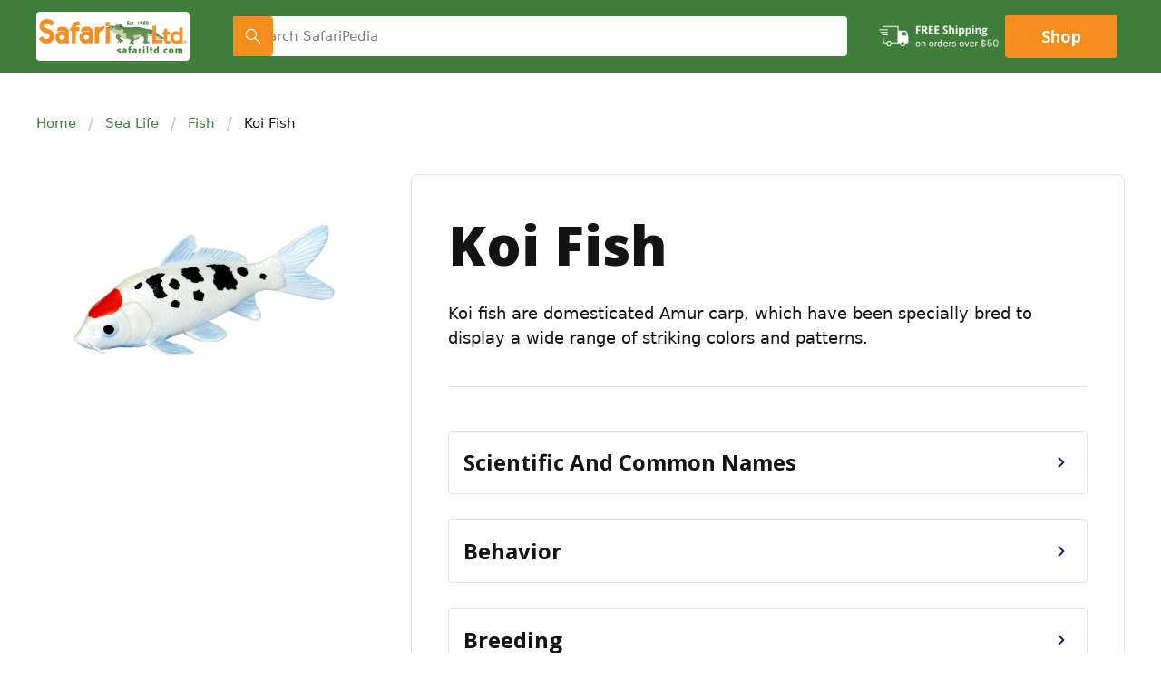

--- FILE ---
content_type: text/html
request_url: https://safaripedia.safariltd.com/products/koi-fish
body_size: 18822
content:
<!DOCTYPE html><!-- This site was created in Webflow. https://webflow.com --><!-- Last Published: Thu Sep 26 2024 15:00:02 GMT+0000 (Coordinated Universal Time) --><html data-wf-domain="safaripedia.safariltd.com" data-wf-page="621f789c295b77c534edc87b" data-wf-site="621f789c295b77749eedc85d" data-wf-status="1" data-wf-collection="621f789c295b77e9daedc863" data-wf-item-slug="koi-fish"><head><meta charset="utf-8"/><title>Koi Fish - Safari Ltd® | Browse the SafariPedia</title><meta content="Koi fish are domesticated Amur carp, which have been specially bred to display a wide range of striking colors and patterns." name="description"/><meta content="Koi Fish - Safari Ltd® | Browse the SafariPedia" property="og:title"/><meta content="Koi fish are domesticated Amur carp, which have been specially bred to display a wide range of striking colors and patterns." property="og:description"/><meta content="https://cdn.prod.website-files.com/621f789c295b777169edc867/63dbf65121ef6dbfd10b5450_101025%20Koi%20Fish%20Tancho%20Figure.JPG" property="og:image"/><meta content="Koi Fish - Safari Ltd® | Browse the SafariPedia" property="twitter:title"/><meta content="Koi fish are domesticated Amur carp, which have been specially bred to display a wide range of striking colors and patterns." property="twitter:description"/><meta content="https://cdn.prod.website-files.com/621f789c295b777169edc867/63dbf65121ef6dbfd10b5450_101025%20Koi%20Fish%20Tancho%20Figure.JPG" property="twitter:image"/><meta property="og:type" content="website"/><meta content="summary_large_image" name="twitter:card"/><meta content="width=device-width, initial-scale=1" name="viewport"/><meta content="Webflow" name="generator"/><link href="https://cdn.prod.website-files.com/621f789c295b77749eedc85d/css/safari-ltd.webflow.9f798ec00.min.css" rel="stylesheet" type="text/css"/><link href="https://fonts.googleapis.com" rel="preconnect"/><link href="https://fonts.gstatic.com" rel="preconnect" crossorigin="anonymous"/><script src="https://ajax.googleapis.com/ajax/libs/webfont/1.6.26/webfont.js" type="text/javascript"></script><script type="text/javascript">WebFont.load({  google: {    families: ["Open Sans:300,300italic,400,400italic,600,600italic,700,700italic,800,800italic","Inconsolata:400,700","Rubik:300,regular,500,700,300italic,italic,500italic,700italic"]  }});</script><script type="text/javascript">!function(o,c){var n=c.documentElement,t=" w-mod-";n.className+=t+"js",("ontouchstart"in o||o.DocumentTouch&&c instanceof DocumentTouch)&&(n.className+=t+"touch")}(window,document);</script><link href="https://cdn.prod.website-files.com/621f789c295b77749eedc85d/621fca5650a32e462b22be3d_fav.png" rel="shortcut icon" type="image/x-icon"/><link href="https://cdn.prod.website-files.com/621f789c295b77749eedc85d/621fca5bcb71ddf4eadcf305_webclip.png" rel="apple-touch-icon"/><style>
  *{-webkit-font-smoothing: antialiased; -moz-osx-font-smoothing: grayscale;}
</style><!-- [Attributes by Finsweet] CMS Slider -->
<script async src="https://cdn.jsdelivr.net/npm/@finsweet/attributes-cmsslider@1/cmsslider.js"></script></head><body><div data-collapse="medium" data-animation="over-right" data-duration="400" data-doc-height="1" data-easing="ease" data-easing2="ease" role="banner" class="navbar w-nav"><div class="container"><div class="nav-wrapper align-left"><a href="https://www.safariltd.com/" class="brand w-nav-brand"><img src="https://cdn.prod.website-files.com/621f789c295b77749eedc85d/621f7de889ac5d7a6efc96db_Logo.png" loading="lazy" width="169" sizes="(max-width: 479px) 125px, (max-width: 767px) 122.5625px, (max-width: 991px) 169px, 8vw" alt="Safari Ltd Logo with orange text and an green alligator." srcset="https://cdn.prod.website-files.com/621f789c295b77749eedc85d/621f7de889ac5d7a6efc96db_Logo-p-500.png 500w, https://cdn.prod.website-files.com/621f789c295b77749eedc85d/621f7de889ac5d7a6efc96db_Logo-p-800.png 800w, https://cdn.prod.website-files.com/621f789c295b77749eedc85d/621f7de889ac5d7a6efc96db_Logo-p-1080.png 1080w, https://cdn.prod.website-files.com/621f789c295b77749eedc85d/621f7de889ac5d7a6efc96db_Logo-p-1600.png 1600w, https://cdn.prod.website-files.com/621f789c295b77749eedc85d/621f7de889ac5d7a6efc96db_Logo-p-2000.png 2000w, https://cdn.prod.website-files.com/621f789c295b77749eedc85d/621f7de889ac5d7a6efc96db_Logo.png 2400w" class="logo"/></a><nav role="navigation" class="nav-menu w-nav-menu"><a href="/" class="nav-link hidden w-nav-link">SafariPedia</a><div data-hover="true" data-delay="500" class="nav-dropdown w-dropdown"><div class="nav-link hidden w-dropdown-toggle"><div class="nav-link-text">Explore</div><img src="https://cdn.prod.website-files.com/621f789c295b77749eedc85d/621fb630971cc20a5b986de8_noun-arrow-2335649.svg" loading="lazy" width="12" alt="" class="nav-link-icon"/></div><nav class="dropdown-list w-dropdown-list"><div class="w-dyn-list"><div role="list" class="w-dyn-items"><div role="listitem" class="w-dyn-item"><a href="/categories/domestic-animals" class="dropdown-link w-dropdown-link">Domestic Animals</a></div><div role="listitem" class="w-dyn-item"><a href="/categories/fantasy-creatures" class="dropdown-link w-dropdown-link">Fantasy Creatures</a></div><div role="listitem" class="w-dyn-item"><a href="/categories/dinosaurs-prehistoric-creatures" class="dropdown-link w-dropdown-link">Dinosaurs &amp; Prehistoric Creatures</a></div><div role="listitem" class="w-dyn-item"><a href="/categories/wildlife" class="dropdown-link w-dropdown-link">Wildlife</a></div><div role="listitem" class="w-dyn-item"><a href="/categories/sea-life" class="dropdown-link w-dropdown-link">Sea Life</a></div></div></div></nav></div><form action="/search" class="searchbar nav w-form"><input class="search-input large ext w-input" maxlength="256" name="query" placeholder="Search SafariPedia" type="search" id="search" required=""/><input type="submit" class="search-input-button large w-button" value=""/></form></nav><div class="right-aligned-searchbar"><div class="menu-button-wrapper"><div class="menu-button w-nav-button"><div class="icon-circle"><img src="https://cdn.prod.website-files.com/621f789c295b77749eedc85d/621f789c295b776b42edc88a_icon-menu.svg" loading="lazy" alt="" class="menu-icon"/></div></div></div><div class="inline-list"><div class="inline-item menu-button-wrapper"><a href="https://www.safariltd.com/" target="_blank" class="button w-button">Shop<span class="hide-mobile-s"></span></a></div></div></div></div></div><div class="search-dropdown"><div class="container"><form action="/search" class="search-dropdown-inner w-form"><input class="search-dropdown-input w-input" autofocus="true" maxlength="256" name="query" placeholder="Search the safari center..." type="search" id="search-2" required=""/><input type="submit" class="search-dropdown-button w-button" value=""/></form></div></div></div><section class="content-block _40px-top"><div class="container"><div class="breadcrumbs"><div class="breadcrumb"><a href="/" class="breadcrumb w-inline-block"><div>Home</div></a></div><div class="breadcrumb-divider">/</div><a href="/categories/sea-life" class="breadcrumb w-inline-block"><div>Sea Life</div></a><div class="breadcrumb-divider">/</div><a href="/categories/fish" class="breadcrumb w-inline-block"><div>Fish</div></a><div class="breadcrumb-divider">/</div><div class="breadcrumb"><div>Koi Fish</div></div></div><div class="row"><div class="grid"><div id="w-node-a9e5aa7a-88ce-f503-6d12-95780fbea25b-34edc87b" class="column"><aside class="stack sticky-top"><div class="stack-group"><div class="row tight no-top"><div class="product-image-large"><a href="#" class="lightbox-link-2 w-inline-block w-lightbox"><img src="https://cdn.prod.website-files.com/621f789c295b777169edc867/63dbf65121ef6dbfd10b5450_101025%20Koi%20Fish%20Tancho%20Figure.JPG" loading="lazy" alt="Koi Fish" class="product-main-image"/><script type="application/json" class="w-json">{
  "items": [
    {
      "url": "https://cdn.prod.website-files.com/621f789c295b777169edc867/63dbf65121ef6dbfd10b5450_101025%20Koi%20Fish%20Tancho%20Figure.JPG",
      "type": "image"
    }
  ],
  "group": "Product Gallery"
}</script></a><div class="w-dyn-list"><script type="text/x-wf-template" id="wf-template-2d05f957-bb23-b329-d424-41cf228ba71b">%3Cdiv%20role%3D%22listitem%22%20class%3D%22w-dyn-item%20w-dyn-repeater-item%22%3E%3Ca%20href%3D%22%23%22%20class%3D%22lightbox-link%20w-inline-block%20w-dyn-bind-empty%20w-lightbox%22%3E%3Cdiv%20style%3D%22background-image%3Anone%22%20class%3D%22div-block-2%22%3E%3C%2Fdiv%3E%3Cscript%20type%3D%22application%2Fjson%22%20class%3D%22w-json%22%3E%7B%0A%20%20%22items%22%3A%20%5B%5D%2C%0A%20%20%22group%22%3A%20%22Product%20Gallery%22%0A%7D%3C%2Fscript%3E%3C%2Fa%3E%3C%2Fdiv%3E</script><div role="list" class="collection-list w-dyn-items w-dyn-hide"></div><div class="hidden w-dyn-empty"><div>No items found.</div></div></div></div></div></div></aside></div><div id="w-node-_0d4335b4-1e77-dea8-b367-651e6026ff29-34edc87b" class="column product-content-div"><article class="article"><h1 class="display-heading">Koi Fish</h1><p class="bottom-space">Koi fish are domesticated Amur carp, which have been specially bred to display a wide range of striking colors and patterns.</p><div class="row top-border"><div data-hover="false" data-delay="510" class="accordion w-dropdown"><div class="accordion-header w-dropdown-toggle"><div>Scientific And Common Names</div><img src="https://cdn.prod.website-files.com/621f789c295b77749eedc85d/621f789c295b776b6bedc8be_icon-chevron-right.svg" loading="lazy" alt="" class="accordion-icon"/></div><nav class="accordion-body w-dropdown-list"><div class="accordion-content"><div class="name-list w-richtext"><p>Class: Actinopterygii</p><p>Order: Cypriniformes</p><p>Family: Cyprinidae</p><p>Genus: Cyprinus</p><p>Species: C. rubrofuscus</p><p>Common Names: <a href="https://www.safariltd.com/products/koi-fish-tancho" target="_blank">Koi</a>, Nishikigoi, Brocaded Carp</p></div></div></nav></div><div data-hover="false" data-delay="510" class="accordion w-dropdown"><div class="accordion-header w-dropdown-toggle"><div>Behavior</div><img src="https://cdn.prod.website-files.com/621f789c295b77749eedc85d/621f789c295b776b6bedc8be_icon-chevron-right.svg" loading="lazy" alt="" class="accordion-icon"/></div><nav class="accordion-body w-dropdown-list"><div class="accordion-content"><div class="rich-text-block w-richtext"><p><a href="https://www.safariltd.com/products/koi-fish-tancho" target="_blank">Koi fish</a> are omnivores, meaning they will eat vegetables and animal matter. As a fully domestic fish, they are often fed a specific type of food designed for koi, which must be balanced with their nutritional needs. Koi are often kept in large ponds, where their vibrant color patterns can be observed and admired. Koi food is often designed to float, in order to bring koi to the surface, as they are traditionally a bottom-feeding fish.</p><p>Koi are believed to be very long lived animals. They are known to live up to 50 years, but some studies indicate they may live well over 100 or even 200 years. A koi fish named Hanako was believed to be 226 years old at the time of her death based on examination of her scales. However, this age has not been accepted by some scientists.</p></div></div></nav></div><div data-hover="false" data-delay="510" class="accordion w-dropdown"><div class="accordion-header w-dropdown-toggle"><div>Breeding</div><img src="https://cdn.prod.website-files.com/621f789c295b77749eedc85d/621f789c295b776b6bedc8be_icon-chevron-right.svg" loading="lazy" alt="" class="accordion-icon"/></div><nav class="accordion-body w-dropdown-list"><div class="accordion-content"><div class="rich-text-block w-richtext"><p>Koi have been selectively bred for centuries to create numerous different varieties. A few of the most common and well known are:</p><p>Kohaku – a white koi with large red-orange markings on its upper body. Kohaku means “red and white”.</p><p>Taisho Sanke – similar to Kohaku, but features small black markings called “sumi”. </p><p>Showa Sanke – black koi with red and white markings.</p><p>Bekko – solid color (either red-orange, yellow or white) with black sumi markings.</p><p><a href="https://www.safariltd.com/products/koi-fish-tancho" target="_blank">Tancho</a> – a koi with a single red-orange circle on its forehead. These are rare because the Tancho marking cannot be selectively bred for, so this variety can command high prices.</p></div></div></nav></div><div data-hover="false" data-delay="510" class="accordion w-dropdown"><div class="accordion-header w-dropdown-toggle"><div>Characteristics</div><img src="https://cdn.prod.website-files.com/621f789c295b77749eedc85d/621f789c295b776b6bedc8be_icon-chevron-right.svg" loading="lazy" alt="" class="accordion-icon"/></div><nav class="accordion-body w-dropdown-list"><div class="accordion-content"><div class="rich-text-block w-richtext"><p><a href="https://www.safariltd.com/products/koi-fish-tancho" target="_blank">Koi</a> are a domesticated variety of a fish called the Amur carp. There are many different, selectively bred color variations, but the overall body shape and design remains the same. They have a fairly typical body representative of most bony fish, with large scales and small whiskers (barbels) near their mouth.</p><p>There are more than 100 different color varieties of koi, that fit into 16 different groups. The varieties feature distinctive coloration, markings and patterns.</p></div></div></nav></div><div data-hover="false" data-delay="510" class="accordion w-dropdown"><div class="accordion-header w-dropdown-toggle"><div>History</div><img src="https://cdn.prod.website-files.com/621f789c295b77749eedc85d/621f789c295b776b6bedc8be_icon-chevron-right.svg" loading="lazy" alt="" class="accordion-icon"/></div><nav class="accordion-body w-dropdown-list"><div class="accordion-content"><div class="rich-text-block w-richtext"><p>The<a href="https://www.safariltd.com/products/koi-fish-tancho" target="_blank"> domestic koi</a> is derived from a species of carp known as the Amur carp, once believed to be a subspecies of common carp. They are native to East Asia, and have been introduced far outside of their original range.</p><p>Carp were originally domesticated within China to serve as a food source, since they could survive in a wide range of different temperatures and conditions, as far back as the 5<sup>th</sup> century B.C. Over a thousand years ago, carp in China began to be selectively bred for different color patterns.</p><p>Koi breeding spread to Japan, which would begin selective breeding for desired colors in the early 1800s. It wasn’t until almost a hundred years after that, in the early 1900s, that the wider world became aware of this practice. </p></div></div></nav></div><div data-hover="false" data-delay="510" class="accordion space-bottom w-dropdown"><div class="accordion-header w-dropdown-toggle"><div>Present Status</div><img src="https://cdn.prod.website-files.com/621f789c295b77749eedc85d/621f789c295b776b6bedc8be_icon-chevron-right.svg" loading="lazy" alt="" class="accordion-icon"/></div><nav class="accordion-body w-dropdown-list"><div class="accordion-content"><div class="rich-text-block w-richtext"><p>As they are a fully domesticated animal, <a href="https://www.safariltd.com/products/koi-fish-tancho" target="_blank">koi fish</a> are currently in no danger of extinction. Their wild ancestor, the Amur carp, is considered a species of Least Concern. </p><p>The care and breeding of koi fish is now a popular hobby that has spread throughout the world, well outside of its Chinese and Japanese origins. </p><p>Highly sought after koi fish can get quite expensive, with the priciest ever sold in 2018. This extremely valuable fish was sold for a record $2 million!</p></div></div></nav></div></div><div class="row top-border"><div data-hover="false" data-delay="510" class="accordion space-bottom w-dropdown"><div class="accordion-header w-dropdown-toggle"><div>References</div><img src="https://cdn.prod.website-files.com/621f789c295b77749eedc85d/621f789c295b776b6bedc8be_icon-chevron-right.svg" loading="lazy" alt="" class="accordion-icon"/></div><nav class="accordion-body w-dropdown-list"><div class="accordion-content"><div class="refrences w-richtext"><p> <strong>References:</strong></p><p><a href="https://koipondhq.com/everything-you-need-to-know-about-tancho-koi-fish/" target="_blank">https://koipondhq.com/everything-you-need-to-know-about-tancho-koi-fish/</a></p><p><a href="https://en.wikipedia.org/wiki/Koi" target="_blank">https://en.wikipedia.org/wiki/Koi</a></p><p><a href="https://en.wikipedia.org/wiki/Hanako_(fish)" target="_blank">https://en.wikipedia.org/wiki/Hanako_(fish)</a></p><p><a href="https://en.wikipedia.org/wiki/Cyprinus_rubrofuscus" target="_blank">https://en.wikipedia.org/wiki/Cyprinus_rubrofuscus</a></p><p> </p><p><strong>Safari Ltd Koi Fish Toys:</strong></p><p><a href="https://www.safariltd.com/products/koi-fish-tancho" target="_blank">Incredible Creatures Koi Fish – Tancho Figurine</a> </p><p>‍</p></div></div></nav></div></div></article></div></div></div></div></section><section class="content-block bottom-padding"><div class="container"><div class="row top-border"><div class="product-section-header"><h2 class="right-space">See More</h2><div class="w-dyn-list"><div role="list" class="w-dyn-items"><div role="listitem" class="w-dyn-item"><h2>Sea Life</h2></div></div></div></div><div class="w-dyn-list"><div role="list" class="grid-thirds w-dyn-items"><div id="w-node-d5b4129c-e2a7-8fe8-eaf7-7b749f56288c-34edc87b" role="listitem" class="w-dyn-item"><a href="/products/atlantic-white-sided-dolphin" class="card-outline product w-inline-block"><div class="well-icon"><div style="background-image:url(&quot;https://cdn.prod.website-files.com/621f789c295b777169edc867/621fbe213888382eeaa8093b_atlantic-white-sided-dolphin-438714.jpg&quot;)" class="product-image-small"></div></div><div class="well-content"><h3 class="product-card-heading">Atlantic White Sided Dolphin</h3><div class="body-small">The Atlantic white-sided dolphin is a short-beaked oceanic dolphin that lives in the northern Atlantic Ocean. </div></div><div class="link-text">Learn More</div></a></div><div id="w-node-d5b4129c-e2a7-8fe8-eaf7-7b749f56288c-34edc87b" role="listitem" class="w-dyn-item"><a href="/products/bamboo-shark" class="card-outline product w-inline-block"><div class="well-icon"><div style="background-image:url(&quot;https://cdn.prod.website-files.com/621f789c295b777169edc867/642f04a3e6525e3ebb1b809b_100311%20Bamboo%20Shark%20Figure.jpg&quot;)" class="product-image-small"></div></div><div class="well-content"><h3 class="product-card-heading">Bamboo Shark</h3><div class="body-small">Bamboo sharks are found in shallow waters in the Indo-Pacific Ocean. They are small, slow-moving sharks with long tails.</div></div><div class="link-text">Learn More</div></a></div><div id="w-node-d5b4129c-e2a7-8fe8-eaf7-7b749f56288c-34edc87b" role="listitem" class="w-dyn-item"><a href="/products/basking-shark" class="card-outline product w-inline-block"><div class="well-icon"><div style="background-image:url(&quot;https://cdn.prod.website-files.com/621f789c295b777169edc867/62aa34e129b130500f3533d9_223429%20Basking%20Shark%20Figure.jpg&quot;)" class="product-image-small"></div></div><div class="well-content"><h3 class="product-card-heading">Basking Shark</h3><div class="body-small">The second largest known fish in the world, the basking shark may look scary, but it’s a harmless filter feeder.</div></div><div class="link-text">Learn More</div></a></div><div id="w-node-d5b4129c-e2a7-8fe8-eaf7-7b749f56288c-34edc87b" role="listitem" class="w-dyn-item"><a href="/products/beluga-whale" class="card-outline product w-inline-block"><div class="well-icon"><div style="background-image:url(&quot;https://cdn.prod.website-files.com/621f789c295b777169edc867/651ac1e82db08ef3906401c8_Beluga%20Whale%20Arctic%20Toob%20993044.png&quot;)" class="product-image-small"></div></div><div class="well-content"><h3 class="product-card-heading">Beluga Whale</h3><div class="body-small">The beluga whale is a whale that lives in the cold Arctic and sub-Arctic waters, notable for its white coloration.</div></div><div class="link-text">Learn More</div></a></div><div id="w-node-d5b4129c-e2a7-8fe8-eaf7-7b749f56288c-34edc87b" role="listitem" class="w-dyn-item"><a href="/products/blacktip-reef-shark" class="card-outline product w-inline-block"><div class="well-icon"><div style="background-image:url(&quot;https://cdn.prod.website-files.com/621f789c295b777169edc867/6414760e3a052f309db5706e_200029%20Blacktip%20Reef%20Shark%20Figure.JPG&quot;)" class="product-image-small"></div></div><div class="well-content"><h3 class="product-card-heading">Blacktip Reef Shark</h3><div class="body-small">This shark is named for the black tips on its dorsal and caudal (tail) fins. It’s found mainly in the Indian and Pacific Oceans, usually around coral reefs.</div></div><div class="link-text">Learn More</div></a></div><div id="w-node-d5b4129c-e2a7-8fe8-eaf7-7b749f56288c-34edc87b" role="listitem" class="w-dyn-item"><a href="/products/blue-crab" class="card-outline product w-inline-block"><div class="well-icon"><div style="background-image:url(&quot;https://cdn.prod.website-files.com/621f789c295b777169edc867/63b5bcacec8afa6ef9e5bf5f_269729%20Blue%20Crab%20Figure.jpg&quot;)" class="product-image-small"></div></div><div class="well-content"><h3 class="product-card-heading">Blue Crab</h3><div class="body-small">Blue crabs are crustaceans found in the Western Atlantic Ocean and the Gulf of Mexico, named for the blue coloration on their claws and legs.</div></div><div class="link-text">Learn More</div></a></div><div id="w-node-d5b4129c-e2a7-8fe8-eaf7-7b749f56288c-34edc87b" role="listitem" class="w-dyn-item"><a href="/products/blue-shark" class="card-outline product w-inline-block"><div class="well-icon"><div style="background-image:url(&quot;https://cdn.prod.website-files.com/621f789c295b777169edc867/63dbd4ec19d765d617b371a4_211802%20Blue%20Shark%20Figure.jpg&quot;)" class="product-image-small"></div></div><div class="well-content"><h3 class="product-card-heading">Blue Shark</h3><div class="body-small">Named for their steely blue color, this slender shark inhabits the deep waters of the world’s warm oceans.</div></div><div class="link-text">Learn More</div></a></div><div id="w-node-d5b4129c-e2a7-8fe8-eaf7-7b749f56288c-34edc87b" role="listitem" class="w-dyn-item"><a href="/products/blue-spotted-ray" class="card-outline product w-inline-block"><div class="well-icon"><div style="background-image:url(&quot;https://cdn.prod.website-files.com/621f789c295b777169edc867/642c3421dc9f7b0e8735d984_267329%20Blue%20Spotted%20Ray%20Figure.jpg&quot;)" class="product-image-small"></div></div><div class="well-content"><h3 class="product-card-heading">Blue Spotted Ray</h3><div class="body-small">The bluespotted ray, also called the bluespotted ribbontail ray, is a common sight in the tropical areas of the Indian and western Pacific Oceans, usually around coral reefs.</div></div><div class="link-text">Learn More</div></a></div><div id="w-node-d5b4129c-e2a7-8fe8-eaf7-7b749f56288c-34edc87b" role="listitem" class="w-dyn-item"><a href="/products/blue-tang" class="card-outline product w-inline-block"><div class="well-icon"><div style="background-image:url(&quot;https://cdn.prod.website-files.com/621f789c295b777169edc867/640b6ba5077e334ff984dec9_100039%20Blue%20Tang%20Figure.jpg&quot;)" class="product-image-small"></div></div><div class="well-content"><h3 class="product-card-heading">Blue Tang</h3><div class="body-small">The blue tang is a striking fish in the surgeonfish family, named for its bright blue coloration. Found throughout the Indo-Pacific Ocean, it prefers reef habitats. </div></div><div class="link-text">Learn More</div></a></div><div id="w-node-d5b4129c-e2a7-8fe8-eaf7-7b749f56288c-34edc87b" role="listitem" class="w-dyn-item"><a href="/products/blue-whale" class="card-outline product w-inline-block"><div class="well-icon"><div style="background-image:url(&quot;https://cdn.prod.website-files.com/621f789c295b777169edc867/63dd665a8b08de0cd4368348_223229%20Blue%20Whale%20Figure.jpg&quot;)" class="product-image-small"></div></div><div class="well-content"><h3 class="product-card-heading">Blue Whale</h3><div class="body-small">The blue whale is the largest living animal and the largest animal, by weight, ever known to have existed. These gentle giants are currently endangered.</div></div><div class="link-text">Learn More</div></a></div><div id="w-node-d5b4129c-e2a7-8fe8-eaf7-7b749f56288c-34edc87b" role="listitem" class="w-dyn-item"><a href="/products/bottlenose-dolphin" class="card-outline product w-inline-block"><div class="well-icon"><div style="background-image:url(&quot;https://cdn.prod.website-files.com/621f789c295b777169edc867/63ea6b661cc87d7e2fe68232_275329%20Dolphin%20Figure.jpg&quot;)" class="product-image-small"></div></div><div class="well-content"><h3 class="product-card-heading">Bottlenose Dolphin</h3><div class="body-small">The bottlenose dolphin is one of the most recognizable and familiar types of dolphin, occurring nearly worldwide in warm and temperate marine waters.</div></div><div class="link-text">Learn More</div></a></div><div id="w-node-d5b4129c-e2a7-8fe8-eaf7-7b749f56288c-34edc87b" role="listitem" class="w-dyn-item"><a href="/products/bowhead-whale" class="card-outline product w-inline-block"><div class="well-icon"><div style="background-image:url(&quot;https://cdn.prod.website-files.com/621f789c295b777169edc867/62a78cb059a85f0a0fbf586f_205529%20Bowhead%20Whale%20Figure.jpg&quot;)" class="product-image-small"></div></div><div class="well-content"><h3 class="product-card-heading">Bowhead Whale</h3><div class="body-small">The bowhead whale is named for its arched mouth – shaped like a bow. It’s one of the longest lived animals on Earth.</div></div><div class="link-text">Learn More</div></a></div><div id="w-node-d5b4129c-e2a7-8fe8-eaf7-7b749f56288c-34edc87b" role="listitem" class="w-dyn-item"><a href="/products/bull-shark" class="card-outline product w-inline-block"><div class="well-icon"><div style="background-image:url(&quot;https://cdn.prod.website-files.com/621f789c295b777169edc867/63d9603dc03822cd68e673d0_422429%20Bull%20Shark%20Figure.jpg&quot;)" class="product-image-small"></div></div><div class="well-content"><h3 class="product-card-heading">Bull Shark</h3><div class="body-small">While it may not have horns, this shark known for its unpredictability and aggressiveness more than lives up to its name. </div></div><div class="link-text">Learn More</div></a></div><div id="w-node-d5b4129c-e2a7-8fe8-eaf7-7b749f56288c-34edc87b" role="listitem" class="w-dyn-item"><a href="/products/catfish" class="card-outline product w-inline-block"><div class="well-icon"><div style="background-image:url(&quot;https://cdn.prod.website-files.com/621f789c295b777169edc867/627d09dbd87d482226c0d87f_100362%20Catfish%20Figure.jpg&quot;)" class="product-image-small"></div></div><div class="well-content"><h3 class="product-card-heading">Catfish</h3><div class="body-small">Catfish are so named because of whisker-like structures on their face, known as barbels. Some species of catfish are among the largest freshwater fish alive today.</div></div><div class="link-text">Learn More</div></a></div><div id="w-node-d5b4129c-e2a7-8fe8-eaf7-7b749f56288c-34edc87b" role="listitem" class="w-dyn-item"><a href="/products/chinstrap-penguin" class="card-outline product w-inline-block"><div class="well-icon"><div style="background-image:url(&quot;https://cdn.prod.website-files.com/621f789c295b777169edc867/642af8a8b8109f7bde2a304b_220429%20Chinstrap%20Penguin%20Figure.JPG&quot;)" class="product-image-small"></div></div><div class="well-content"><h3 class="product-card-heading">Chinstrap Penguin</h3><div class="body-small">Named for the black line of feathers around their lower face that resembles a chinstrap, these penguins are found in the South Pacific region, including Antarctica.</div></div><div class="link-text">Learn More</div></a></div><div id="w-node-d5b4129c-e2a7-8fe8-eaf7-7b749f56288c-34edc87b" role="listitem" class="w-dyn-item"><a href="/products/clown-anemonefish" class="card-outline product w-inline-block"><div class="well-icon"><div style="background-image:url(&quot;https://cdn.prod.website-files.com/621f789c295b777169edc867/6436e14941241d9d859d5b2c_261829%20Clown%20Anemonefish%20Figure.jpg&quot;)" class="product-image-small"></div></div><div class="well-content"><h3 class="product-card-heading">Clown Anemonefish</h3><div class="body-small">These vibrantly patterned reef fish are usually orange and white, and are able to hide among the venomous tentacles of sea anemones. They are found in the Indian and Pacfic Oceans.</div></div><div class="link-text">Learn More</div></a></div><div id="w-node-d5b4129c-e2a7-8fe8-eaf7-7b749f56288c-34edc87b" role="listitem" class="w-dyn-item"><a href="/products/cownose-ray" class="card-outline product w-inline-block"><div class="well-icon"><div style="background-image:url(&quot;https://cdn.prod.website-files.com/621f789c295b777169edc867/643ee92f81a7a774a262548f_161305%20Cownose%20Ray%20Incredible%20Creatures%20Figure.jpg&quot;)" class="product-image-small"></div></div><div class="well-content"><h3 class="product-card-heading">Cownose Ray</h3><div class="body-small">The cownose ray is found in the western Atlantic Ocean, and gets its name from their uniquely shaped head that resembles a cow’s snout from above. </div></div><div class="link-text">Learn More</div></a></div><div id="w-node-d5b4129c-e2a7-8fe8-eaf7-7b749f56288c-34edc87b" role="listitem" class="w-dyn-item"><a href="/products/emperor-penguin" class="card-outline product w-inline-block"><div class="well-icon"><div style="background-image:url(&quot;https://cdn.prod.website-files.com/621f789c295b777169edc867/6425cf94a6a2cceb7d3d287c_276129%20Emperor%20Penguin%20Sea%20Life%20Figure.jpg&quot;)" class="product-image-small"></div></div><div class="well-content"><h3 class="product-card-heading">Emperor Penguin</h3><div class="body-small">The largest living species of penguin, the emperor penguin is found in Antarctica and can grow over three feet tall.</div></div><div class="link-text">Learn More</div></a></div><div id="w-node-d5b4129c-e2a7-8fe8-eaf7-7b749f56288c-34edc87b" role="listitem" class="w-dyn-item"><a href="/products/flying-fish" class="card-outline product w-inline-block"><div class="well-icon"><div style="background-image:url(&quot;https://cdn.prod.website-files.com/621f789c295b777169edc867/64079d81fe9fcd64c7581b36_263529%20Incredible%20Creatures%20Flying%20Fish%20Figure.jpg&quot;)" class="product-image-small"></div></div><div class="well-content"><h3 class="product-card-heading">Flying Fish</h3><div class="body-small">Flying fish don’t really fly, but they are capable of propelling themselves out of the water and gliding through the air at speeds of over 35 miles per hour, and distances of over 600 feet.
</div></div><div class="link-text">Learn More</div></a></div><div id="w-node-d5b4129c-e2a7-8fe8-eaf7-7b749f56288c-34edc87b" role="listitem" class="w-dyn-item"><a href="/products/frogfish" class="card-outline product w-inline-block"><div class="well-icon"><div style="background-image:url(&quot;https://cdn.prod.website-files.com/621f789c295b777169edc867/62582e40bca51784505f9149_100070%20Frogfish%20Figure.jpg&quot;)" class="product-image-small"></div></div><div class="well-content"><h3 class="product-card-heading">Frogfish</h3><div class="body-small">Frogfish are oddly shaped, stocky marine fish who use camouflage to stalk their prey and hide from predators. They live on rock or coral reefs throughout the world, and can be found in most subtropical and tropical ocean areas.</div></div><div class="link-text">Learn More</div></a></div><div id="w-node-d5b4129c-e2a7-8fe8-eaf7-7b749f56288c-34edc87b" role="listitem" class="w-dyn-item"><a href="/products/giant-squid" class="card-outline product w-inline-block"><div class="well-icon"><div style="background-image:url(&quot;https://cdn.prod.website-files.com/621f789c295b777169edc867/6419fe873ddaa3a5a13f4e39_277829%20Giant%20Squid%20Figure.jpg&quot;)" class="product-image-small"></div></div><div class="well-content"><h3 class="product-card-heading">Giant Squid</h3><div class="body-small">Long known from specimens that washed up on shore, the giant squid was not captured on film in its natural habitat until 2004.</div></div><div class="link-text">Learn More</div></a></div><div id="w-node-d5b4129c-e2a7-8fe8-eaf7-7b749f56288c-34edc87b" role="listitem" class="w-dyn-item"><a href="/products/goliath-grouper" class="card-outline product w-inline-block"><div class="well-icon"><div style="background-image:url(&quot;https://cdn.prod.website-files.com/621f789c295b777169edc867/62827c747eb1775f58377a2f_265329%20Goliath%20Grouper%20Figure.jpg&quot;)" class="product-image-small"></div></div><div class="well-content"><h3 class="product-card-heading">Goliath Grouper</h3><div class="body-small">Goliath grouper are a mostly quiet, mostly gentle behemoth that can be found in rocky shores and in shipwrecks. Once a prized game fish, it is now legal only to catch and release the giants. Divers often find them fascinating and will approach the languid fish as they guard their territories. This usually results only in a few nice pictures and an interesting story, but the fish – which can be four times larger than a human – should be treated with respect and caution.</div></div><div class="link-text">Learn More</div></a></div><div id="w-node-d5b4129c-e2a7-8fe8-eaf7-7b749f56288c-34edc87b" role="listitem" class="w-dyn-item"><a href="/products/gray-whale" class="card-outline product w-inline-block"><div class="well-icon"><div style="background-image:url(&quot;https://cdn.prod.website-files.com/621f789c295b777169edc867/651ac53deba626e1de1b2695_Gray%20Whale%20Whales%20TOOB%C2%AE%20100072.png&quot;)" class="product-image-small"></div></div><div class="well-content"><h3 class="product-card-heading">Gray Whale</h3><div class="body-small">They gray whale is found today only in the Pacific Ocean, and is the only living member of its family, Eschrictiidae.</div></div><div class="link-text">Learn More</div></a></div><div id="w-node-d5b4129c-e2a7-8fe8-eaf7-7b749f56288c-34edc87b" role="listitem" class="w-dyn-item"><a href="/products/great-white-shark" class="card-outline product w-inline-block"><div class="well-icon"><div style="background-image:url(&quot;https://cdn.prod.website-files.com/621f789c295b777169edc867/628bcd7e977ea26ca771fd39_200729%20Great%20White%20Shark%20Toy%20Figure.jpg&quot;)" class="product-image-small"></div></div><div class="well-content"><h3 class="product-card-heading">Great White Shark</h3><div class="body-small">One of the most feared and misunderstood creatures in all the ocean, the great white shark is one of the top predators of the sea.</div></div><div class="link-text">Learn More</div></a></div><div id="w-node-d5b4129c-e2a7-8fe8-eaf7-7b749f56288c-34edc87b" role="listitem" class="w-dyn-item"><a href="/products/green-sea-turtle" class="card-outline product w-inline-block"><div class="well-icon"><div style="background-image:url(&quot;https://cdn.prod.website-files.com/621f789c295b777169edc867/63c9a9d55e0f3425721be7c3_202329%20Green%20Sea%20Turtle%20Figure.jpg&quot;)" class="product-image-small"></div></div><div class="well-content"><h3 class="product-card-heading">Green Sea Turtle</h3><div class="body-small">This large sea turtle is found throughout the world’s subtropical and tropical oceans. Its common name comes not from its outer color, but the fat found underneath its shell.</div></div><div class="link-text">Learn More</div></a></div><div id="w-node-d5b4129c-e2a7-8fe8-eaf7-7b749f56288c-34edc87b" role="listitem" class="w-dyn-item"><a href="/products/grey-reef-shark" class="card-outline product w-inline-block"><div class="well-icon"><div style="background-image:url(&quot;https://cdn.prod.website-files.com/621f789c295b777169edc867/6256d7c4c3234f0227d08eca_385063%20Gray%20Reef%20Shark%20Figure.jpg&quot;)" class="product-image-small"></div></div><div class="well-content"><h3 class="product-card-heading">Grey Reef Shark</h3><div class="body-small">Grey reef sharks are one of the most common sharks in Indo-Pacific waters, this shark inhabits reefs, passes and drop-offs. When picture the archetypal “shark”, the image in their heads is usually very similar to the look of the grey reef shark.</div></div><div class="link-text">Learn More</div></a></div><div id="w-node-d5b4129c-e2a7-8fe8-eaf7-7b749f56288c-34edc87b" role="listitem" class="w-dyn-item"><a href="/products/hammerhead-shark" class="card-outline product w-inline-block"><div class="well-icon"><div style="background-image:url(&quot;https://cdn.prod.website-files.com/621f789c295b777169edc867/63ed39d96903084677731279_hammerhead-shark-574489_512x512.jpg&quot;)" class="product-image-small"></div></div><div class="well-content"><h3 class="product-card-heading">Hammerhead Shark</h3><div class="body-small">There are currently nine recognized species of hammerhead shark alive today, each with a uniquely shaped hammer-like head that gives them their common name.</div></div><div class="link-text">Learn More</div></a></div><div id="w-node-d5b4129c-e2a7-8fe8-eaf7-7b749f56288c-34edc87b" role="listitem" class="w-dyn-item"><a href="/products/hermit-crab" class="card-outline product w-inline-block"><div class="well-icon"><div style="background-image:url(&quot;https://cdn.prod.website-files.com/621f789c295b777169edc867/65147b35e6568c018779fa87_267529%20Incredible%20Creatures%20Hermit%20Crab%20Figure.jpg&quot;)" class="product-image-small"></div></div><div class="well-content"><h3 class="product-card-heading">Hermit Crab</h3><div class="body-small">Hermit crabs are known for their habit of claiming shells of other animals as their “homes” in order to protect their vulnerable bodies.</div></div><div class="link-text">Learn More</div></a></div><div id="w-node-d5b4129c-e2a7-8fe8-eaf7-7b749f56288c-34edc87b" role="listitem" class="w-dyn-item"><a href="/products/horseshoe-crab" class="card-outline product w-inline-block"><div class="well-icon"><div style="background-image:url(&quot;https://cdn.prod.website-files.com/621f789c295b777169edc867/63e142d4c27c4c16d99d1d01_261429%20Incredible%20Creatures%20Horeshoe%20Crab%20Figure.jpg&quot;)" class="product-image-small"></div></div><div class="well-content"><h3 class="product-card-heading">Horseshoe Crab</h3><div class="body-small">Though they are called “crabs”, horseshoe crabs are actually not crustaceans at all. They are arthropods more closely related to spiders, scorpions and other arachnids.</div></div><div class="link-text">Learn More</div></a></div><div id="w-node-d5b4129c-e2a7-8fe8-eaf7-7b749f56288c-34edc87b" role="listitem" class="w-dyn-item"><a href="/products/humboldt-penguin" class="card-outline product w-inline-block"><div class="well-icon"><div style="background-image:url(&quot;https://cdn.prod.website-files.com/621f789c295b777169edc867/642b0dc1540568dab4e3c0d8_276229%20Humboldt%20Penguin%20Figure.jpg&quot;)" class="product-image-small"></div></div><div class="well-content"><h3 class="product-card-heading">Humboldt Penguin</h3><div class="body-small">Humboldt penguins are found along the western coast of South America, on islands and rocky coastal areas.</div></div><div class="link-text">Learn More</div></a></div><div id="w-node-d5b4129c-e2a7-8fe8-eaf7-7b749f56288c-34edc87b" role="listitem" class="w-dyn-item"><a href="/products/humpback-whale" class="card-outline product w-inline-block"><div class="well-icon"><div style="background-image:url(&quot;https://cdn.prod.website-files.com/621f789c295b777169edc867/651ac73ceba626e1de1d824a_202029_1%20humpback-whale.png&quot;)" class="product-image-small"></div></div><div class="well-content"><h3 class="product-card-heading">Humpback Whale</h3><div class="body-small">Humpback whales are one of the most easily identifiable marine species in the world. An image of the giant beasts breaching nearly their entire length from the ocean or raising their tails with the huge, tattered-edged flukes is commonly seen both in conservation messaging as well as corporate logos and advertisements. Their scientific name translates to ‘big winged New Englander’ due to their large pectoral fins, which can reach 15 feet. Thousands of whale watchers flock to boats that once hunted the animals for a chance to see one for themselves.</div></div><div class="link-text">Learn More</div></a></div><div id="w-node-d5b4129c-e2a7-8fe8-eaf7-7b749f56288c-34edc87b" role="listitem" class="w-dyn-item"><a href="/products/jellyfish" class="card-outline product w-inline-block"><div class="well-icon"><div style="background-image:url(&quot;https://cdn.prod.website-files.com/621f789c295b777169edc867/652eca94c8e65b4249e40f0e_265529%20Incredible%20Creatures%20Jellyfish%20Figure.jpg&quot;)" class="product-image-small"></div></div><div class="well-content"><h3 class="product-card-heading">Jellyfish</h3><div class="body-small">Jellyfish are soft bodied, free-swimming sea animals, usually with tentacles that can deliver a nasty sting.</div></div><div class="link-text">Learn More</div></a></div><div id="w-node-d5b4129c-e2a7-8fe8-eaf7-7b749f56288c-34edc87b" role="listitem" class="w-dyn-item"><a href="/products/large-mouth-bass" class="card-outline product w-inline-block"><div class="well-icon"><div style="background-image:url(&quot;https://cdn.prod.website-files.com/621f789c295b777169edc867/62828a52838077a3aa3cae63_265629%20Large%20Mouth%20Bass%20Figure.jpg&quot;)" class="product-image-small"></div></div><div class="well-content"><h3 class="product-card-heading">Large Mouth Bass</h3><div class="body-small">While the traditional range of the large mouth bass was the east half of the United States, it is now one of the most widely distributed freshwater fish in the world. This is due to their popularity as game fish and their ability to adapt to many different freshwater environments. The range now includes all of the US, Japan, South Africa, much of Europe, as well as New Zealand and the Philippines. They can be found anywhere from large lakes and rivers to swamps.</div></div><div class="link-text">Learn More</div></a></div><div id="w-node-d5b4129c-e2a7-8fe8-eaf7-7b749f56288c-34edc87b" role="listitem" class="w-dyn-item"><a href="/products/leatherback-sea-turtle" class="card-outline product w-inline-block"><div class="well-icon"><div style="background-image:url(&quot;https://cdn.prod.website-files.com/621f789c295b777169edc867/6285277fbbe15f0fa1217a3c_202429%20Leatherback%20Turtle%20Figure.jpg&quot;)" class="product-image-small"></div></div><div class="well-content"><h3 class="product-card-heading">Leatherback Sea Turtle</h3><div class="body-small">The largest living sea turtle (and the largest living of all turtles), the leatherback is so named because of its thick, leathery shell, as opposed to the harder shell found on most other turtles.</div></div><div class="link-text">Learn More</div></a></div><div id="w-node-d5b4129c-e2a7-8fe8-eaf7-7b749f56288c-34edc87b" role="listitem" class="w-dyn-item"><a href="/products/lemon-shark" class="card-outline product w-inline-block"><div class="well-icon"><div style="background-image:url(&quot;https://cdn.prod.website-files.com/621f789c295b777169edc867/625721071fd04df46acd31e3_100097%20Lemon%20Shark%20Figure.jpg&quot;)" class="product-image-small"></div></div><div class="well-content"><h3 class="product-card-heading">Lemon Shark</h3><div class="body-small">Lemon sharks are tropical sharks that enjoy shallow waters such as bays and mangrove swamps. Their yellowish coloration helps them blend into the sandy shallows they call home. Though it is not aggressive toward humans, it should be treated with respect and may attack if provoked. They live in the Atlantic Ocean along the coast of North and South America, as well as the western coast of Africa. They are also found in the Pacific along the coast of Central America and the Gulf of California.</div></div><div class="link-text">Learn More</div></a></div><div id="w-node-d5b4129c-e2a7-8fe8-eaf7-7b749f56288c-34edc87b" role="listitem" class="w-dyn-item"><a href="/products/leopard-seal" class="card-outline product w-inline-block"><div class="well-icon"><div style="background-image:url(&quot;https://cdn.prod.website-files.com/621f789c295b777169edc867/621fbf6a8cc0b97e24370e53_leopard-seal-405881.jpg&quot;)" class="product-image-small"></div></div><div class="well-content"><h3 class="product-card-heading">Leopard Seal</h3><div class="body-small">Leopard seals are top predators in the Antarctic. They appear almost reptilian with their long, sleek bodies and large head with strong jaws.</div></div><div class="link-text">Learn More</div></a></div><div id="w-node-d5b4129c-e2a7-8fe8-eaf7-7b749f56288c-34edc87b" role="listitem" class="w-dyn-item"><a href="/products/leopard-shark" class="card-outline product w-inline-block"><div class="well-icon"><div style="background-image:url(&quot;https://cdn.prod.website-files.com/621f789c295b777169edc867/641c973559d7e0ac9d39fb75_274929%20Leopard%20Shark%20Figure.jpg&quot;)" class="product-image-small"></div></div><div class="well-content"><h3 class="product-card-heading">Leopard Shark</h3><div class="body-small">Despite its fearsome name, this shark is harmless to humans. It gets its name not from its ferocity, but from the large spots on its body.</div></div><div class="link-text">Learn More</div></a></div><div id="w-node-d5b4129c-e2a7-8fe8-eaf7-7b749f56288c-34edc87b" role="listitem" class="w-dyn-item"><a href="/products/loggerhead-sea-turtle" class="card-outline product w-inline-block"><div class="well-icon"><div style="background-image:url(&quot;https://cdn.prod.website-files.com/621f789c295b777169edc867/640b98a4f321ab1e68f57f4e_260429%20Incredible%20Creatures%20Sea%20Turtle%20Figure.jpg&quot;)" class="product-image-small"></div></div><div class="well-content"><h3 class="product-card-heading">Loggerhead Sea Turtle</h3><div class="body-small">This sea turtle gets its name from its large head, which features powerful jaws and a beak that allows this turtle to crush the shells of the animals it feeds upon.</div></div><div class="link-text">Learn More</div></a></div><div id="w-node-d5b4129c-e2a7-8fe8-eaf7-7b749f56288c-34edc87b" role="listitem" class="w-dyn-item"><a href="/products/mahi-mahi" class="card-outline product w-inline-block"><div class="well-icon"><div style="background-image:url(&quot;https://cdn.prod.website-files.com/621f789c295b777169edc867/66a93be2ee0f3acbc834dc78_110032%20Mahi-Mahi%20Figure.png&quot;)" class="product-image-small"></div></div><div class="well-content"><h3 class="product-card-heading">Mahi-Mahi</h3><div class="body-small">Found throughout the world’s tropical and subtropical oceans, the mahi-mahi’s dazzling colors (and delicious taste) make them popular sport fish.</div></div><div class="link-text">Learn More</div></a></div><div id="w-node-d5b4129c-e2a7-8fe8-eaf7-7b749f56288c-34edc87b" role="listitem" class="w-dyn-item"><a href="/products/maine-lobster" class="card-outline product w-inline-block"><div class="well-icon"><div style="background-image:url(&quot;https://cdn.prod.website-files.com/621f789c295b777169edc867/640f52ce2dcdd12f2c9cdc50_281629%20Incredible%20Creatures%20Maine%20Lobster%20Figure.jpg&quot;)" class="product-image-small"></div></div><div class="well-content"><h3 class="product-card-heading">Maine Lobster</h3><div class="body-small">These clawed crustaceans are found along the northeastern coast of North America and are the heaviest crustacean living today.</div></div><div class="link-text">Learn More</div></a></div><div id="w-node-d5b4129c-e2a7-8fe8-eaf7-7b749f56288c-34edc87b" role="listitem" class="w-dyn-item"><a href="/products/mako-shark" class="card-outline product w-inline-block"><div class="well-icon"><div style="background-image:url(&quot;https://cdn.prod.website-files.com/621f789c295b777169edc867/63c965b2b32e88e765760c4f_201929%20Mako%20Shark%20Figure.jpg&quot;)" class="product-image-small"></div></div><div class="well-content"><h3 class="product-card-heading">Mako Shark</h3><div class="body-small">One of the fastest fish alive, mako sharks are found in offshore ocean environments. The shortfin mako is found worldwide, while the longfin mako prefers warmer environments.</div></div><div class="link-text">Learn More</div></a></div><div id="w-node-d5b4129c-e2a7-8fe8-eaf7-7b749f56288c-34edc87b" role="listitem" class="w-dyn-item"><a href="/products/manatee" class="card-outline product w-inline-block"><div class="well-icon"><div style="background-image:url(&quot;https://cdn.prod.website-files.com/621f789c295b777169edc867/628290a50ae675dde1f828db_273929%20Manatee%20Figure.jpg&quot;)" class="product-image-small"></div></div><div class="well-content"><h3 class="product-card-heading">Manatee</h3><div class="body-small">Sea monsters have long captured man’s imagination, and real animals are often tied to these myths. When Christopher Columbus sailed across the Atlantic, he sighted what he called a mermaid near the Dominican Republic in 1493. This was the first know sighting by a European of a manatee. He did make note that they were not as attractive as he had been led to believe. Even the name of their order ‘sirenia’ comes from the Latin word that represents sirens and mermaids. It is unknown how long a man has to be at sea before he confuses a sea cow with a woman.</div></div><div class="link-text">Learn More</div></a></div><div id="w-node-d5b4129c-e2a7-8fe8-eaf7-7b749f56288c-34edc87b" role="listitem" class="w-dyn-item"><a href="/products/manta-ray" class="card-outline product w-inline-block"><div class="well-icon"><div style="background-image:url(&quot;https://cdn.prod.website-files.com/621f789c295b777169edc867/63e15f31f58bf3bcc51e0486_100096%20Manta%20Ray%20Figure.jpg&quot;)" class="product-image-small"></div></div><div class="well-content"><h3 class="product-card-heading">Manta Ray</h3><div class="body-small">Manta Rays are among the largest species of ray living today. Despite their nickname “devil fish”, they are actually gentle giants that are totally harmless to humans.</div></div><div class="link-text">Learn More</div></a></div><div id="w-node-d5b4129c-e2a7-8fe8-eaf7-7b749f56288c-34edc87b" role="listitem" class="w-dyn-item"><a href="/products/marble-ray" class="card-outline product w-inline-block"><div class="well-icon"><div style="background-image:url(&quot;https://cdn.prod.website-files.com/621f789c295b777169edc867/642c60fefed4a305f5fb6b29_100317%20Incredible%20Creatures%20Marble%20Ray%20Figure.jpg&quot;)" class="product-image-small"></div></div><div class="well-content"><h3 class="product-card-heading">Marble Ray</h3><div class="body-small">The marble ray, or round ribbontail ray, is found throughout the shallower waters of the Indo-Pacific Ocean. These rays are popular for ecotourism divers, due to their usually docile nature, large size and striking appearance.</div></div><div class="link-text">Learn More</div></a></div><div id="w-node-d5b4129c-e2a7-8fe8-eaf7-7b749f56288c-34edc87b" role="listitem" class="w-dyn-item"><a href="/products/megamouth-shark-toy" class="card-outline product w-inline-block"><div class="well-icon"><div style="background-image:url(&quot;https://cdn.prod.website-files.com/621f789c295b777169edc867/62829507f629556939351cbf_201029%20Megamouth%20Shark%20Figure.jpg&quot;)" class="product-image-small"></div></div><div class="well-content"><h3 class="product-card-heading">Megamouth Shark Toy</h3><div class="body-small">Megamouth sharks were only discovered in 1976 and it was purely by accident. A US Navy vessel snagged a large male in its anchor line and the 14-foot specimen was hauled aboard and later preserved for study - although considerable damage had been done before preservation could occur. The deepwater animal was not only found to be a new species, but it also represented an entirely new genus. At the time of their discovery, many people believed that no large shark species were left to be discovered and the megamouth was a shock to the scientific community.</div></div><div class="link-text">Learn More</div></a></div><div id="w-node-d5b4129c-e2a7-8fe8-eaf7-7b749f56288c-34edc87b" role="listitem" class="w-dyn-item"><a href="/products/minke-whale" class="card-outline product w-inline-block"><div class="well-icon"><div style="background-image:url(&quot;https://cdn.prod.website-files.com/621f789c295b777169edc867/6259a284358d7e37c74b100a_100413%20Minke%20Whale%20Figure.jpg&quot;)" class="product-image-small"></div></div><div class="well-content"><h3 class="product-card-heading">Minke Whale</h3><div class="body-small">The term “Minke Whale” is used to refer to two closely related species of baleen whale: the Northern and Southern Minke Whale. It is the second smallest baleen whale, but still quite a large animal overall.</div></div><div class="link-text">Learn More</div></a></div><div id="w-node-d5b4129c-e2a7-8fe8-eaf7-7b749f56288c-34edc87b" role="listitem" class="w-dyn-item"><a href="/products/moray-eel" class="card-outline product w-inline-block"><div class="well-icon"><div style="background-image:url(&quot;https://cdn.prod.website-files.com/621f789c295b777169edc867/63dc12379e3097377244225d_261529%20Incredible%20Creatures%20Moray%20Eel%20Figure.jpg&quot;)" class="product-image-small"></div></div><div class="well-content"><h3 class="product-card-heading">Moray Eel</h3><div class="body-small">Morays are a family of mostly saltwater (but a few freshwater) species of eels that are found worldwide. One of the largest is the green moray.</div></div><div class="link-text">Learn More</div></a></div><div id="w-node-d5b4129c-e2a7-8fe8-eaf7-7b749f56288c-34edc87b" role="listitem" class="w-dyn-item"><a href="/products/narwhal" class="card-outline product w-inline-block"><div class="well-icon"><div style="background-image:url(&quot;https://cdn.prod.website-files.com/621f789c295b777169edc867/651ac8d07908fca6363a0edd_694704%20Whales%20%26%20Dolphins%20TOOB%C2%AE%20.png&quot;)" class="product-image-small"></div></div><div class="well-content"><h3 class="product-card-heading">Narwhal</h3><div class="body-small">The narwhal is a unique species of whale that lives in Arctic waters, known for the spiraling tusk that protrudes from the upper jaw in most males.</div></div><div class="link-text">Learn More</div></a></div><div id="w-node-d5b4129c-e2a7-8fe8-eaf7-7b749f56288c-34edc87b" role="listitem" class="w-dyn-item"><a href="/products/nurse-shark" class="card-outline product w-inline-block"><div class="well-icon"><div style="background-image:url(&quot;https://cdn.prod.website-files.com/621f789c295b777169edc867/6282972029589a239f8deb03_200629%20Nurse%20Shark%20Figure.jpg&quot;)" class="product-image-small"></div></div><div class="well-content"><h3 class="product-card-heading">Nurse Shark</h3><div class="body-small">Since this is one of the most studied sharks, the main mystery that remains is the origin of its name. There are three theories to what it could be. The first, and most common, is that the shark is named for the sucking sound it makes as it hunts, possibly resembling a nursing baby. The other two theories involve archaic words - ‘nusse’ and ‘hurse’. Nusse refers to catsharks, which is still a term applied to nurse sharks in Caribbean waters, where they are called &quot;tiburon gato&quot;. Hurse is an Old English word for sea-floor shark.</div></div><div class="link-text">Learn More</div></a></div><div id="w-node-d5b4129c-e2a7-8fe8-eaf7-7b749f56288c-34edc87b" role="listitem" class="w-dyn-item"><a href="/products/oceanic-whitetip-shark" class="card-outline product w-inline-block"><div class="well-icon"><div style="background-image:url(&quot;https://cdn.prod.website-files.com/621f789c295b777169edc867/6258307010b92ace625f7c30_100271%20Oceanic%20Whitetip%20Shark%20Figure.jpg&quot;)" class="product-image-small"></div></div><div class="well-content"><h3 class="product-card-heading">Oceanic Whitetip Shark</h3><div class="body-small">The oceanic whitetip shark is a large shark found in the open ocean in warm tropical waters. Despite its name, it is not closely related to the whitetip reef shark. Though both are “requiem” sharks in the family Carcharhinidae, they have little in common in terms of appearance and behavior, other than the white marks on the edges of their fins.</div></div><div class="link-text">Learn More</div></a></div><div id="w-node-d5b4129c-e2a7-8fe8-eaf7-7b749f56288c-34edc87b" role="listitem" class="w-dyn-item"><a href="/products/octopus" class="card-outline product w-inline-block"><div class="well-icon"><div style="background-image:url(&quot;https://cdn.prod.website-files.com/621f789c295b777169edc867/63efd46510fa36a8bda25379_267229%20Incredible%20Creatures%20Octopus%20Figure.jpg&quot;)" class="product-image-small"></div></div><div class="well-content"><h3 class="product-card-heading">Octopus</h3><div class="body-small">Octopuses are eight-legged sea creatures known for their intelligence and unique abilities to manipulate the shape and color of their boneless bodies.</div></div><div class="link-text">Learn More</div></a></div><div id="w-node-d5b4129c-e2a7-8fe8-eaf7-7b749f56288c-34edc87b" role="listitem" class="w-dyn-item"><a href="/products/orca-killer-whale" class="card-outline product w-inline-block"><div class="well-icon"><div style="background-image:url(&quot;https://cdn.prod.website-files.com/621f789c295b777169edc867/632dee8ed4d5b743d65aad1e_100232%20Orca%20Figure.jpg&quot;)" class="product-image-small"></div></div><div class="well-content"><h3 class="product-card-heading">Orca (Killer Whale)</h3><div class="body-small">With its distinctive coloration, the orca (or killer whale) is one of the most recognizable denizens of the sea. But did you know this “whale” is actually a dolphin?</div></div><div class="link-text">Learn More</div></a></div><div id="w-node-d5b4129c-e2a7-8fe8-eaf7-7b749f56288c-34edc87b" role="listitem" class="w-dyn-item"><a href="/products/polar-bear" class="card-outline product w-inline-block"><div class="well-icon"><div style="background-image:url(&quot;https://cdn.prod.website-files.com/621f789c295b777169edc867/6421c9a93829b05719d6305e_273329%20Polar%20Bear%20Figure.jpg&quot;)" class="product-image-small"></div></div><div class="well-content"><h3 class="product-card-heading">Polar Bear</h3><div class="body-small">The polar bear is the largest living bear species, and also the largest living land carnivore (meat eater). Unlike most other bear species, the vast majority of its diet consists of meat.</div></div><div class="link-text">Learn More</div></a></div><div id="w-node-d5b4129c-e2a7-8fe8-eaf7-7b749f56288c-34edc87b" role="listitem" class="w-dyn-item"><a href="/products/porbeagle-shark" class="card-outline product w-inline-block"><div class="well-icon"><div style="background-image:url(&quot;https://cdn.prod.website-files.com/621f789c295b777169edc867/66e0878c776adb7d1425128f_110345-Porbeagle_1.jpg&quot;)" class="product-image-small"></div></div><div class="well-content"><h3 class="product-card-heading">Porbeagle Shark</h3><div class="body-small">Porbeagle Sharks are a type of mackerel shark, related to the Mako Shark, Great White and Salmon Shark. They live in the colder waters of the north Atlantic and southern Atlantic and Pacific Oceans. In the north Pacific Ocean, the Salmon Shark fills a similar ecological role.</div></div><div class="link-text">Learn More</div></a></div><div id="w-node-d5b4129c-e2a7-8fe8-eaf7-7b749f56288c-34edc87b" role="listitem" class="w-dyn-item"><a href="/products/reef-squid" class="card-outline product w-inline-block"><div class="well-icon"><div style="background-image:url(&quot;https://cdn.prod.website-files.com/621f789c295b777169edc867/6516f4fabefc461bdca531a2_266229%20Incredible%20Creatures%20Reef%20Squid%20Figure.jpg&quot;)" class="product-image-small"></div></div><div class="well-content"><h3 class="product-card-heading">Reef Squid</h3><div class="body-small">The small, colorful reef squid is found off the coast of Florida and in the Caribbean Sea. They are one of several species of “flying squid” that can launch themselves out of the water for short distances.</div></div><div class="link-text">Learn More</div></a></div><div id="w-node-d5b4129c-e2a7-8fe8-eaf7-7b749f56288c-34edc87b" role="listitem" class="w-dyn-item"><a href="/products/right-whale" class="card-outline product w-inline-block"><div class="well-icon"><div style="background-image:url(&quot;https://cdn.prod.website-files.com/621f789c295b777169edc867/629e29e4157137905d8a0762_204229%20Right%20Whale%20Figure.jpg&quot;)" class="product-image-small"></div></div><div class="well-content"><h3 class="product-card-heading">Right Whale</h3><div class="body-small">Right whales are large plankton eating “baleen whales”, named because they were considered the “right” whales to hunt during the days of whaling.</div></div><div class="link-text">Learn More</div></a></div><div id="w-node-d5b4129c-e2a7-8fe8-eaf7-7b749f56288c-34edc87b" role="listitem" class="w-dyn-item"><a href="/products/rockhopper-penguin" class="card-outline product w-inline-block"><div class="well-icon"><div style="background-image:url(&quot;https://cdn.prod.website-files.com/621f789c295b777169edc867/621fc07b28865e1b4a48150b_rockhopper-penguin-902416.jpg&quot;)" class="product-image-small"></div></div><div class="well-content"><h3 class="product-card-heading">Rockhopper Penguin</h3><div class="body-small">Rockhopper Penguins get their name from the rocky shores where they make their nests, and their habit of hopping from rock to rock to get around (instead of sliding like most penguin species). They are members of the genus of crested penguins, which are notable for their spiky yellow feathers on their heads.</div></div><div class="link-text">Learn More</div></a></div><div id="w-node-d5b4129c-e2a7-8fe8-eaf7-7b749f56288c-34edc87b" role="listitem" class="w-dyn-item"><a href="/products/salmon" class="card-outline product w-inline-block"><div class="well-icon"><div style="background-image:url(&quot;https://cdn.prod.website-files.com/621f789c295b777169edc867/62585e43d609f85af292a283_100205%20Salmon%20Figure.jpg&quot;)" class="product-image-small"></div></div><div class="well-content"><h3 class="product-card-heading">Salmon</h3><div class="body-small">Salmon are fishes that are noteworthy for their anadromous life cycle. They are born in fresh water, then they swim to the ocean where they live most of their lives, and then they return to fresh water to breed. Salmon are an important food fish that is heavily farmed.</div></div><div class="link-text">Learn More</div></a></div><div id="w-node-d5b4129c-e2a7-8fe8-eaf7-7b749f56288c-34edc87b" role="listitem" class="w-dyn-item"><a href="/products/salmon-shark" class="card-outline product w-inline-block"><div class="well-icon"><div style="background-image:url(&quot;https://cdn.prod.website-files.com/621f789c295b777169edc867/627e6cd5b95e77c613b36a75_Screenshot%20(32).png&quot;)" class="product-image-small"></div></div><div class="well-content"><h3 class="product-card-heading">Salmon Shark</h3><div class="body-small">Salmon Sharks are a type of mackerel shark, related to the Mako Shark and Great White. They live in the colder waters of the northern Pacific Ocean. In the Atlantic Ocean, a similar related shark filling the same ecological role is the Porbeagle.</div></div><div class="link-text">Learn More</div></a></div><div id="w-node-d5b4129c-e2a7-8fe8-eaf7-7b749f56288c-34edc87b" role="listitem" class="w-dyn-item"><a href="/products/sand-tiger-shark-2" class="card-outline product w-inline-block"><div class="well-icon"><div style="background-image:url(&quot;https://cdn.prod.website-files.com/621f789c295b777169edc867/621fc0f215e5d03454670733_sand-tiger-shark-914684.jpg&quot;)" class="product-image-small"></div></div><div class="well-content"><h3 class="product-card-heading">Sand Tiger Shark</h3><div class="body-small">Though it can grow quite large and has a mouth full of frightfully sharp teeth, the sand tiger shark is actually quite docile and has only rarely ever attacked humans. This shark is quite common in public aquaria.</div></div><div class="link-text">Learn More</div></a></div><div id="w-node-d5b4129c-e2a7-8fe8-eaf7-7b749f56288c-34edc87b" role="listitem" class="w-dyn-item"><a href="/products/sawfish" class="card-outline product w-inline-block"><div class="well-icon"><div style="background-image:url(&quot;https://cdn.prod.website-files.com/621f789c295b777169edc867/651ac9c3164bc8c400fa286f_484487%20Sawfish%20-%20Endangered%20Species%20Marine%20Toob.jpg.png&quot;)" class="product-image-small"></div></div><div class="well-content"><h3 class="product-card-heading">Sawfish</h3><div class="body-small">Sawfish are a family of endangered rays notable for their long snouts, which feature rows of teeth on either side similar to a saw.</div></div><div class="link-text">Learn More</div></a></div><div id="w-node-d5b4129c-e2a7-8fe8-eaf7-7b749f56288c-34edc87b" role="listitem" class="w-dyn-item"><a href="/products/sea-lion" class="card-outline product w-inline-block"><div class="well-icon"><div style="background-image:url(&quot;https://cdn.prod.website-files.com/621f789c295b777169edc867/642dc5037b296255f0bdef5d_274229%20Sea%20Lion%20Figure.jpg&quot;)" class="product-image-small"></div></div><div class="well-content"><h3 class="product-card-heading">Sea Lion</h3><div class="body-small">Sea lions are carnivorous marine mammals, related to seals and walruses.</div></div><div class="link-text">Learn More</div></a></div><div id="w-node-d5b4129c-e2a7-8fe8-eaf7-7b749f56288c-34edc87b" role="listitem" class="w-dyn-item"><a href="/products/seahorse" class="card-outline product w-inline-block"><div class="well-icon"><div style="background-image:url(&quot;https://cdn.prod.website-files.com/621f789c295b777169edc867/6578bde8ceb91b515d0e3b13_204329%20Seahorse%20Figure.jpg&quot;)" class="product-image-small"></div></div><div class="well-content"><h3 class="product-card-heading">Seahorse</h3><div class="body-small">Seahorses are unique fish with a distinctive body shape including a horse-like head, a curling prehensile tail, and an upright swimming posture.</div></div><div class="link-text">Learn More</div></a></div><div id="w-node-d5b4129c-e2a7-8fe8-eaf7-7b749f56288c-34edc87b" role="listitem" class="w-dyn-item"><a href="/products/sei-whale" class="card-outline product w-inline-block"><div class="well-icon"><div style="background-image:url(&quot;https://cdn.prod.website-files.com/621f789c295b777169edc867/625722f62544522e7fa8b4ef_100098%20Sei%20Whale%20Figure.jpg&quot;)" class="product-image-small"></div></div><div class="well-content"><h3 class="product-card-heading">Sei Whale</h3><div class="body-small">The sei (pronounced “sigh”) whale is named for the Norwegian word for the pollack, a fish whose arrival often coincided with that of the sei whale. One of the longest whales, it rivals the bowhead for the title of third largest in terms of length. It’s also one of the fastest whales, able to travel at speeds of over 30 miles per hour.</div></div><div class="link-text">Learn More</div></a></div><div id="w-node-d5b4129c-e2a7-8fe8-eaf7-7b749f56288c-34edc87b" role="listitem" class="w-dyn-item"><a href="/products/shark-ray" class="card-outline product w-inline-block"><div class="well-icon"><div style="background-image:url(&quot;https://cdn.prod.website-files.com/621f789c295b777169edc867/63ebec07360bf834f025a26a_226329%20Shark%20Ray%20Figure.jpg&quot;)" class="product-image-small"></div></div><div class="well-content"><h3 class="product-card-heading">Shark Ray</h3><div class="body-small">The shark ray is a unique species of fish that has features found in both sharks and rays. It is found in the Western Indo-Pacific Ocean.</div></div><div class="link-text">Learn More</div></a></div><div id="w-node-d5b4129c-e2a7-8fe8-eaf7-7b749f56288c-34edc87b" role="listitem" class="w-dyn-item"><a href="/products/silky-shark" class="card-outline product w-inline-block"><div class="well-icon"><div style="background-image:url(&quot;https://cdn.prod.website-files.com/621f789c295b777169edc867/64c92d6e7881b1c843f2a7be_100208%20Silky%20Shark%20Figurine.jpg&quot;)" class="product-image-small"></div></div><div class="well-content"><h3 class="product-card-heading">Silky Shark</h3><div class="body-small">The silky shark is named for the smooth feel of its skin. This shark is found worldwide in tropical waters.</div></div><div class="link-text">Learn More</div></a></div><div id="w-node-d5b4129c-e2a7-8fe8-eaf7-7b749f56288c-34edc87b" role="listitem" class="w-dyn-item"><a href="/products/south-african-penguin" class="card-outline product w-inline-block"><div class="well-icon"><div style="background-image:url(&quot;https://cdn.prod.website-files.com/621f789c295b777169edc867/62fbcf845e20051ab4dc470f_220529%20South%20African%20Penguin%20Figure.jpg&quot;)" class="product-image-small"></div></div><div class="well-content"><h3 class="product-card-heading">South African Penguin</h3><div class="body-small">The South African penguin is found only on the southern coasts of the African continent. Like all penguins it cannot fly, but is a very effective swimmer.</div></div><div class="link-text">Learn More</div></a></div><div id="w-node-d5b4129c-e2a7-8fe8-eaf7-7b749f56288c-34edc87b" role="listitem" class="w-dyn-item"><a href="/products/sperm-whale" class="card-outline product w-inline-block"><div class="well-icon"><div style="background-image:url(&quot;https://cdn.prod.website-files.com/621f789c295b777169edc867/63ee8d3bb6f69acee7f3ca48_100209%20Sperm%20Whale%20Figure.jpg&quot;)" class="product-image-small"></div></div><div class="well-content"><h3 class="product-card-heading">Sperm Whale</h3><div class="body-small">The largest living toothed predator on Earth, sperm whales can grow over 50 feet long, with their large heads being up to one third of their total body length.</div></div><div class="link-text">Learn More</div></a></div><div id="w-node-d5b4129c-e2a7-8fe8-eaf7-7b749f56288c-34edc87b" role="listitem" class="w-dyn-item"><a href="/products/spiny-lobster" class="card-outline product w-inline-block"><div class="well-icon"><div style="background-image:url(&quot;https://cdn.prod.website-files.com/621f789c295b777169edc867/6257201eeb0e9dce37457e84_100076%20Spiny%20Lobster.jpg&quot;)" class="product-image-small"></div></div><div class="well-content"><h3 class="product-card-heading">Spiny Lobster</h3><div class="body-small">Spiny lobsters are large crustaceans that resemble true lobsters, but lack the distinctive large claws. They also have much more prominent, thick antennae. Spiny lobsters are not closely related to the true lobsters despite the similar appearance, though both are crustaceans in the order Decapoda.</div></div><div class="link-text">Learn More</div></a></div><div id="w-node-d5b4129c-e2a7-8fe8-eaf7-7b749f56288c-34edc87b" role="listitem" class="w-dyn-item"><a href="/products/starfish" class="card-outline product w-inline-block"><div class="well-icon"><div style="background-image:url(&quot;https://cdn.prod.website-files.com/621f789c295b777169edc867/653011442aeac1c9e8b51b4c_276829%20Starfish%20Figure.jpg&quot;)" class="product-image-small"></div></div><div class="well-content"><h3 class="product-card-heading">Starfish</h3><div class="body-small">Starfish look like stars, but they aren’t actually fish. They’re a type of invertebrate called an echinoderm.</div></div><div class="link-text">Learn More</div></a></div><div id="w-node-d5b4129c-e2a7-8fe8-eaf7-7b749f56288c-34edc87b" role="listitem" class="w-dyn-item"><a href="/products/stingray" class="card-outline product w-inline-block"><div class="well-icon"><div style="background-image:url(&quot;https://cdn.prod.website-files.com/621f789c295b777169edc867/625866f9661151fcea739fe2_100507%20Stingray%20Figure.jpg&quot;)" class="product-image-small"></div></div><div class="well-content"><h3 class="product-card-heading">Stingray</h3><div class="body-small">Stingrays are a type of cartilaginous fish (meaning their skeletons are made of cartilage, not bone), like their relatives, the sharks. They have large pectoral fins that run most of the length of their entire body, giving their bodies a disc or diamond shaped appearance. They have long, whip-like tails armed with a barbed stinger that can deliver a venomous sting to any creatures that threaten the stingray. There are currently around 220 known species.</div></div><div class="link-text">Learn More</div></a></div><div id="w-node-d5b4129c-e2a7-8fe8-eaf7-7b749f56288c-34edc87b" role="listitem" class="w-dyn-item"><a href="/products/thresher-shark" class="card-outline product w-inline-block"><div class="well-icon"><div style="background-image:url(&quot;https://cdn.prod.website-files.com/621f789c295b777169edc867/641df027d54d68f041ec2443_200229%20Thresher%20Shark%20Figure.jpg&quot;)" class="product-image-small"></div></div><div class="well-content"><h3 class="product-card-heading">Thresher Shark</h3><div class="body-small">Thresher sharks are known for their unusually long tails, the top lobe of which can be as long as the rest of the body (nearly half the shark’s total length).</div></div><div class="link-text">Learn More</div></a></div><div id="w-node-d5b4129c-e2a7-8fe8-eaf7-7b749f56288c-34edc87b" role="listitem" class="w-dyn-item"><a href="/products/tiger-shark" class="card-outline product w-inline-block"><div class="well-icon"><div style="background-image:url(&quot;https://cdn.prod.website-files.com/621f789c295b777169edc867/651ac05b6080249ae37163c5_tiger-shark-195883%20(1).jpg&quot;)" class="product-image-small"></div></div><div class="well-content"><h3 class="product-card-heading">Tiger Shark</h3><div class="body-small">The tiger shark is notorious for its habit of eating just about anything. It gets its name from the striped markings which are most prominent on juvenile sharks.</div></div><div class="link-text">Learn More</div></a></div><div id="w-node-d5b4129c-e2a7-8fe8-eaf7-7b749f56288c-34edc87b" role="listitem" class="w-dyn-item"><a href="/products/type-d-orca" class="card-outline product w-inline-block"><div class="well-icon"><div style="background-image:url(&quot;https://cdn.prod.website-files.com/621f789c295b777169edc867/64c4088bf2c095d151dce0f6_103538%20Type%20D%20Orca%20Sea%20Life%20Figure.jpg&quot;)" class="product-image-small"></div></div><div class="well-content"><h3 class="product-card-heading">Type D Orca</h3><div class="body-small">With its distinctive coloration, the orca (or killer whale) is one of the most recognizable denizens of the sea. The &quot;Type D&quot; orca is a unique kind of orca with distinctive physical features.</div></div><div class="link-text">Learn More</div></a></div><div id="w-node-d5b4129c-e2a7-8fe8-eaf7-7b749f56288c-34edc87b" role="listitem" class="w-dyn-item"><a href="/products/vaquita-porpoise" class="card-outline product w-inline-block"><div class="well-icon"><div style="background-image:url(&quot;https://cdn.prod.website-files.com/621f789c295b777169edc867/625711e0f8b4bea53ef8566f_100101%20Vaquita%20Porpoise%20Figure.jpg&quot;)" class="product-image-small"></div></div><div class="well-content"><h3 class="product-card-heading">Vaquita Porpoise</h3><div class="body-small">The Vaquita is the smallest of the cetaceans, a group that includes whales, dolphins and porpoises. It is also by far the most endangered, and it is estimated there may be as little as 30 of these marine mammals left in the wild. </div></div><div class="link-text">Learn More</div></a></div><div id="w-node-d5b4129c-e2a7-8fe8-eaf7-7b749f56288c-34edc87b" role="listitem" class="w-dyn-item"><a href="/products/weedy-seadragon" class="card-outline product w-inline-block"><div class="well-icon"><div style="background-image:url(&quot;https://cdn.prod.website-files.com/621f789c295b777169edc867/6427328ad101321983fdc723_252629%20Incredible%20Creatures%20Weedy%20Seadragon%20Figure.jpg&quot;)" class="product-image-small"></div></div><div class="well-content"><h3 class="product-card-heading">Weedy Seadragon</h3><div class="body-small">A relative of the seahorse, the weedy seadragon has protrusions on its body that resemble seaweed, to help it camouflage and hide from predators.</div></div><div class="link-text">Learn More</div></a></div><div id="w-node-d5b4129c-e2a7-8fe8-eaf7-7b749f56288c-34edc87b" role="listitem" class="w-dyn-item"><a href="/products/whale-shark" class="card-outline product w-inline-block"><div class="well-icon"><div style="background-image:url(&quot;https://cdn.prod.website-files.com/621f789c295b777169edc867/62af5fcb4e7780624fb1141e_SKU%20422129%20Whale%20Shark%20Figurine.jpg&quot;)" class="product-image-small"></div></div><div class="well-content"><h3 class="product-card-heading">Whale Shark</h3><div class="body-small">The whale shark is most popularly known for its gigantic size. Despite being called a whale, the whale shark is not a whale at all. The term, whale, in their name is due to the large size that is comparable to cetaceans. They are the biggest fish in the world. Many people are surprised to learn that whale sharks are filter feeders and their diets consist of tiny plankton, shrimp, krill, larvae, small fish, and even some algae. With quite an imposing size, most people are relieved to learn that whale sharks pose no great threat to humans.</div></div><div class="link-text">Learn More</div></a></div><div id="w-node-d5b4129c-e2a7-8fe8-eaf7-7b749f56288c-34edc87b" role="listitem" class="w-dyn-item"><a href="/products/whitetip-reef-shark" class="card-outline product w-inline-block"><div class="well-icon"><div style="background-image:url(&quot;https://cdn.prod.website-files.com/621f789c295b777169edc867/6257076be7f04ee70530084c_258254%20Whitetip%20Reef%20Shark%20Figure.jpg&quot;)" class="product-image-small"></div></div><div class="well-content"><h3 class="product-card-heading">Whitetip Reef Shark</h3><div class="body-small">The whitetip reef shark is a relatively small species of shark in the family known as requiem sharks (Carcharhinidae), which also includes the bull, tiger, lemon, gray reef, blacktip reef, and blue sharks. This shark is unique among its relatives, with its slender body and blunt snout with tubular nasal flaps.</div></div><div class="link-text">Learn More</div></a></div><div id="w-node-d5b4129c-e2a7-8fe8-eaf7-7b749f56288c-34edc87b" role="listitem" class="w-dyn-item"><a href="/products/zebra-shark" class="card-outline product w-inline-block"><div class="well-icon"><div style="background-image:url(&quot;https://cdn.prod.website-files.com/621f789c295b777169edc867/62b06eaf44c13b513095a055_Zebra%20Shark%20Figurine%20Sku%20223329.jpg&quot;)" class="product-image-small"></div></div><div class="well-content"><h3 class="product-card-heading">Zebra Shark</h3><div class="body-small">Zebra sharks were named for the striped patterns found on juvenile sharks. As the shark matures, the stripes transition to black spots, which often cause people to mistake the adults for leopard sharks. Zebra sharks are a type of carpet shark. They are nocturnal feeders and spend a great deal of the daytime hours resting on the floors of tropical oceans in the Indo-Pacific region. Their agile bodies allow them to slip into crevices to chase their prey in in-shore areas like coral beds and sand flats. These sharks are docile and not dangerous to humans.</div></div><div class="link-text">Learn More</div></a></div></div></div></div><div class="row"><div class="grid top-space hidden"><div id="w-node-_6eb0587d-5c2e-ed16-af53-7eec2ef2eec8-34edc87b" class="card-outline"><div class="well-icon"><div class="icon-circle green-bg"><img src="https://cdn.prod.website-files.com/621f789c295b77749eedc85d/621f9cfbce5ba41b2f542227_noun-search-4637116-F9F9F9.svg" loading="lazy" width="27" alt=""/></div></div><div class="well-content"><h4 class="h3">Explore The Safari</h4><p class="top-space">Ready to start exploring by a topic search below.</p><form action="/search" class="searchbar small-top-space w-form"><input class="search-input w-input" maxlength="256" name="query" placeholder="Search the safari..." type="search" id="search" required=""/><input type="submit" class="search-input-button w-button" value=""/></form></div></div><div id="w-node-_99343d4d-7809-42b7-8b42-6a3dd08348a5-34edc87b" class="card-outline"><div class="well-icon"><div class="icon-circle green-bg"><img src="https://cdn.prod.website-files.com/621f789c295b77749eedc85d/6222407e2abe844449f22573_noun-binoculars-79901-FFFFFF.svg" loading="lazy" width="34" alt="Binocular Icon"/></div></div><div class="well-content"><h4 class="h3">Discover Other Animals</h4><p class="top-space">Begin discovering other animals below.</p><a href="/" class="button top-space w-button">Discover All Categories</a></div></div></div><img src="https://cdn.prod.website-files.com/621f789c295b77749eedc85d/621f789c295b7706e2edc8c8_search-banner.png" loading="lazy" width="1480" sizes="(max-width: 479px) 93vw, (max-width: 767px) 96vw, (max-width: 991px) 95vw, 92vw" alt="" srcset="https://cdn.prod.website-files.com/621f789c295b77749eedc85d/621f789c295b7706e2edc8c8_search-banner-p-500.png 500w, https://cdn.prod.website-files.com/621f789c295b77749eedc85d/621f789c295b7706e2edc8c8_search-banner-p-800.png 800w, https://cdn.prod.website-files.com/621f789c295b77749eedc85d/621f789c295b7706e2edc8c8_search-banner-p-1080.png 1080w, https://cdn.prod.website-files.com/621f789c295b77749eedc85d/621f789c295b7706e2edc8c8_search-banner.png 2960w" class="image"/></div></div></section><footer class="footer"><div class="container"><div class="w-layout-grid grid-2"><a id="w-node-_639bfcdc-024a-769f-36f0-3a2215122f94-c37b8366" href="/" class="footer-brand w-inline-block"><img src="https://cdn.prod.website-files.com/621f789c295b77749eedc85d/621f7de889ac5d7a6efc96db_Logo.png" loading="lazy" width="245" sizes="(max-width: 479px) 125px, 245px" alt="Safari Ltd Logo with orange text and an green alligator." srcset="https://cdn.prod.website-files.com/621f789c295b77749eedc85d/621f7de889ac5d7a6efc96db_Logo-p-500.png 500w, https://cdn.prod.website-files.com/621f789c295b77749eedc85d/621f7de889ac5d7a6efc96db_Logo-p-800.png 800w, https://cdn.prod.website-files.com/621f789c295b77749eedc85d/621f7de889ac5d7a6efc96db_Logo-p-1080.png 1080w, https://cdn.prod.website-files.com/621f789c295b77749eedc85d/621f7de889ac5d7a6efc96db_Logo-p-1600.png 1600w, https://cdn.prod.website-files.com/621f789c295b77749eedc85d/621f7de889ac5d7a6efc96db_Logo-p-2000.png 2000w, https://cdn.prod.website-files.com/621f789c295b77749eedc85d/621f7de889ac5d7a6efc96db_Logo.png 2400w" class="image-2"/></a><div id="w-node-b2bb8427-901d-4086-bd58-67cc23c0cd07-c37b8366"><form action="/search" class="searchbar w-form"><input class="search-input large ext w-input" maxlength="256" name="query" placeholder="Search SafariPedia" type="search" id="search" required=""/><input type="submit" class="search-input-button large w-button" value=""/></form></div><div class="inline-list show"><img src="https://cdn.prod.website-files.com/621f789c295b77749eedc85d/6246fb17328bd7bd732c90dd_Screen%20Shot%202022-04-01%20at%209.15.18%20AM.png" loading="lazy" alt="" class="shippingimg"/><div class="inline-item menu-button-wrapper"><a href="https://www.safariltd.com/" target="_blank" class="button w-button">Shop<span class="hide-mobile-s"></span></a></div></div><div id="w-node-_8d414ef0-fcc9-5437-5a64-2095d9188cd2-c37b8366"><div class="body-small w-embed w-script">Copyright © <script>new Date().getFullYear()>2015&&document.write(new Date().getFullYear());</script> Safari Ltd®.</div></div></div></div></footer><div class="reading-bar"></div><script src="https://d3e54v103j8qbb.cloudfront.net/js/jquery-3.5.1.min.dc5e7f18c8.js?site=621f789c295b77749eedc85d" type="text/javascript" integrity="sha256-9/aliU8dGd2tb6OSsuzixeV4y/faTqgFtohetphbbj0=" crossorigin="anonymous"></script><script src="https://cdn.prod.website-files.com/621f789c295b77749eedc85d/js/webflow.31b7f2d90.js" type="text/javascript"></script></body></html>

--- FILE ---
content_type: text/css
request_url: https://cdn.prod.website-files.com/621f789c295b77749eedc85d/css/safari-ltd.webflow.9f798ec00.min.css
body_size: 14062
content:
html{-webkit-text-size-adjust:100%;-ms-text-size-adjust:100%;font-family:sans-serif}body{margin:0}article,aside,details,figcaption,figure,footer,header,hgroup,main,menu,nav,section,summary{display:block}audio,canvas,progress,video{vertical-align:baseline;display:inline-block}audio:not([controls]){height:0;display:none}[hidden],template{display:none}a{background-color:#0000}a:active,a:hover{outline:0}abbr[title]{border-bottom:1px dotted}b,strong{font-weight:700}dfn{font-style:italic}h1{margin:.67em 0;font-size:2em}mark{color:#000;background:#ff0}small{font-size:80%}sub,sup{vertical-align:baseline;font-size:75%;line-height:0;position:relative}sup{top:-.5em}sub{bottom:-.25em}img{border:0}svg:not(:root){overflow:hidden}hr{box-sizing:content-box;height:0}pre{overflow:auto}code,kbd,pre,samp{font-family:monospace;font-size:1em}button,input,optgroup,select,textarea{color:inherit;font:inherit;margin:0}button{overflow:visible}button,select{text-transform:none}button,html input[type=button],input[type=reset]{-webkit-appearance:button;cursor:pointer}button[disabled],html input[disabled]{cursor:default}button::-moz-focus-inner,input::-moz-focus-inner{border:0;padding:0}input{line-height:normal}input[type=checkbox],input[type=radio]{box-sizing:border-box;padding:0}input[type=number]::-webkit-inner-spin-button,input[type=number]::-webkit-outer-spin-button{height:auto}input[type=search]{-webkit-appearance:none}input[type=search]::-webkit-search-cancel-button,input[type=search]::-webkit-search-decoration{-webkit-appearance:none}legend{border:0;padding:0}textarea{overflow:auto}optgroup{font-weight:700}table{border-collapse:collapse;border-spacing:0}td,th{padding:0}@font-face{font-family:webflow-icons;src:url([data-uri])format("truetype");font-weight:400;font-style:normal}[class^=w-icon-],[class*=\ w-icon-]{speak:none;font-variant:normal;text-transform:none;-webkit-font-smoothing:antialiased;-moz-osx-font-smoothing:grayscale;font-style:normal;font-weight:400;line-height:1;font-family:webflow-icons!important}.w-icon-slider-right:before{content:""}.w-icon-slider-left:before{content:""}.w-icon-nav-menu:before{content:""}.w-icon-arrow-down:before,.w-icon-dropdown-toggle:before{content:""}.w-icon-file-upload-remove:before{content:""}.w-icon-file-upload-icon:before{content:""}*{box-sizing:border-box}html{height:100%}body{color:#333;background-color:#fff;min-height:100%;margin:0;font-family:Arial,sans-serif;font-size:14px;line-height:20px}img{vertical-align:middle;max-width:100%;display:inline-block}html.w-mod-touch *{background-attachment:scroll!important}.w-block{display:block}.w-inline-block{max-width:100%;display:inline-block}.w-clearfix:before,.w-clearfix:after{content:" ";grid-area:1/1/2/2;display:table}.w-clearfix:after{clear:both}.w-hidden{display:none}.w-button{color:#fff;line-height:inherit;cursor:pointer;background-color:#3898ec;border:0;border-radius:0;padding:9px 15px;text-decoration:none;display:inline-block}input.w-button{-webkit-appearance:button}html[data-w-dynpage] [data-w-cloak]{color:#0000!important}.w-code-block{margin:unset}pre.w-code-block code{all:inherit}.w-optimization{display:contents}.w-webflow-badge,.w-webflow-badge *{z-index:auto;visibility:visible;box-sizing:border-box;float:none;clear:none;box-shadow:none;opacity:1;direction:ltr;font-family:inherit;font-weight:inherit;color:inherit;font-size:inherit;line-height:inherit;font-style:inherit;font-variant:inherit;text-align:inherit;letter-spacing:inherit;-webkit-text-decoration:inherit;text-decoration:inherit;text-indent:0;text-transform:inherit;text-shadow:none;font-smoothing:auto;vertical-align:baseline;cursor:inherit;white-space:inherit;word-break:normal;word-spacing:normal;word-wrap:normal;background:0 0;border:0 #0000;border-radius:0;width:auto;min-width:0;max-width:none;height:auto;min-height:0;max-height:none;margin:0;padding:0;list-style-type:disc;transition:none;display:block;position:static;inset:auto;overflow:visible;transform:none}.w-webflow-badge{white-space:nowrap;cursor:pointer;box-shadow:0 0 0 1px #0000001a,0 1px 3px #0000001a;visibility:visible!important;z-index:2147483647!important;color:#aaadb0!important;opacity:1!important;background-color:#fff!important;border-radius:3px!important;width:auto!important;height:auto!important;margin:0!important;padding:6px!important;font-size:12px!important;line-height:14px!important;text-decoration:none!important;display:inline-block!important;position:fixed!important;inset:auto 12px 12px auto!important;overflow:visible!important;transform:none!important}.w-webflow-badge>img{visibility:visible!important;opacity:1!important;vertical-align:middle!important;display:inline-block!important}h1,h2,h3,h4,h5,h6{margin-bottom:10px;font-weight:700}h1{margin-top:20px;font-size:38px;line-height:44px}h2{margin-top:20px;font-size:32px;line-height:36px}h3{margin-top:20px;font-size:24px;line-height:30px}h4{margin-top:10px;font-size:18px;line-height:24px}h5{margin-top:10px;font-size:14px;line-height:20px}h6{margin-top:10px;font-size:12px;line-height:18px}p{margin-top:0;margin-bottom:10px}blockquote{border-left:5px solid #e2e2e2;margin:0 0 10px;padding:10px 20px;font-size:18px;line-height:22px}figure{margin:0 0 10px}figcaption{text-align:center;margin-top:5px}ul,ol{margin-top:0;margin-bottom:10px;padding-left:40px}.w-list-unstyled{padding-left:0;list-style:none}.w-embed:before,.w-embed:after{content:" ";grid-area:1/1/2/2;display:table}.w-embed:after{clear:both}.w-video{width:100%;padding:0;position:relative}.w-video iframe,.w-video object,.w-video embed{border:none;width:100%;height:100%;position:absolute;top:0;left:0}fieldset{border:0;margin:0;padding:0}button,[type=button],[type=reset]{cursor:pointer;-webkit-appearance:button;border:0}.w-form{margin:0 0 15px}.w-form-done{text-align:center;background-color:#ddd;padding:20px;display:none}.w-form-fail{background-color:#ffdede;margin-top:10px;padding:10px;display:none}label{margin-bottom:5px;font-weight:700;display:block}.w-input,.w-select{color:#333;vertical-align:middle;background-color:#fff;border:1px solid #ccc;width:100%;height:38px;margin-bottom:10px;padding:8px 12px;font-size:14px;line-height:1.42857;display:block}.w-input::placeholder,.w-select::placeholder{color:#999}.w-input:focus,.w-select:focus{border-color:#3898ec;outline:0}.w-input[disabled],.w-select[disabled],.w-input[readonly],.w-select[readonly],fieldset[disabled] .w-input,fieldset[disabled] .w-select{cursor:not-allowed}.w-input[disabled]:not(.w-input-disabled),.w-select[disabled]:not(.w-input-disabled),.w-input[readonly],.w-select[readonly],fieldset[disabled]:not(.w-input-disabled) .w-input,fieldset[disabled]:not(.w-input-disabled) .w-select{background-color:#eee}textarea.w-input,textarea.w-select{height:auto}.w-select{background-color:#f3f3f3}.w-select[multiple]{height:auto}.w-form-label{cursor:pointer;margin-bottom:0;font-weight:400;display:inline-block}.w-radio{margin-bottom:5px;padding-left:20px;display:block}.w-radio:before,.w-radio:after{content:" ";grid-area:1/1/2/2;display:table}.w-radio:after{clear:both}.w-radio-input{float:left;margin:3px 0 0 -20px;line-height:normal}.w-file-upload{margin-bottom:10px;display:block}.w-file-upload-input{opacity:0;z-index:-100;width:.1px;height:.1px;position:absolute;overflow:hidden}.w-file-upload-default,.w-file-upload-uploading,.w-file-upload-success{color:#333;display:inline-block}.w-file-upload-error{margin-top:10px;display:block}.w-file-upload-default.w-hidden,.w-file-upload-uploading.w-hidden,.w-file-upload-error.w-hidden,.w-file-upload-success.w-hidden{display:none}.w-file-upload-uploading-btn{cursor:pointer;background-color:#fafafa;border:1px solid #ccc;margin:0;padding:8px 12px;font-size:14px;font-weight:400;display:flex}.w-file-upload-file{background-color:#fafafa;border:1px solid #ccc;flex-grow:1;justify-content:space-between;margin:0;padding:8px 9px 8px 11px;display:flex}.w-file-upload-file-name{font-size:14px;font-weight:400;display:block}.w-file-remove-link{cursor:pointer;width:auto;height:auto;margin-top:3px;margin-left:10px;padding:3px;display:block}.w-icon-file-upload-remove{margin:auto;font-size:10px}.w-file-upload-error-msg{color:#ea384c;padding:2px 0;display:inline-block}.w-file-upload-info{padding:0 12px;line-height:38px;display:inline-block}.w-file-upload-label{cursor:pointer;background-color:#fafafa;border:1px solid #ccc;margin:0;padding:8px 12px;font-size:14px;font-weight:400;display:inline-block}.w-icon-file-upload-icon,.w-icon-file-upload-uploading{width:20px;margin-right:8px;display:inline-block}.w-icon-file-upload-uploading{height:20px}.w-container{max-width:940px;margin-left:auto;margin-right:auto}.w-container:before,.w-container:after{content:" ";grid-area:1/1/2/2;display:table}.w-container:after{clear:both}.w-container .w-row{margin-left:-10px;margin-right:-10px}.w-row:before,.w-row:after{content:" ";grid-area:1/1/2/2;display:table}.w-row:after{clear:both}.w-row .w-row{margin-left:0;margin-right:0}.w-col{float:left;width:100%;min-height:1px;padding-left:10px;padding-right:10px;position:relative}.w-col .w-col{padding-left:0;padding-right:0}.w-col-1{width:8.33333%}.w-col-2{width:16.6667%}.w-col-3{width:25%}.w-col-4{width:33.3333%}.w-col-5{width:41.6667%}.w-col-6{width:50%}.w-col-7{width:58.3333%}.w-col-8{width:66.6667%}.w-col-9{width:75%}.w-col-10{width:83.3333%}.w-col-11{width:91.6667%}.w-col-12{width:100%}.w-hidden-main{display:none!important}@media screen and (max-width:991px){.w-container{max-width:728px}.w-hidden-main{display:inherit!important}.w-hidden-medium{display:none!important}.w-col-medium-1{width:8.33333%}.w-col-medium-2{width:16.6667%}.w-col-medium-3{width:25%}.w-col-medium-4{width:33.3333%}.w-col-medium-5{width:41.6667%}.w-col-medium-6{width:50%}.w-col-medium-7{width:58.3333%}.w-col-medium-8{width:66.6667%}.w-col-medium-9{width:75%}.w-col-medium-10{width:83.3333%}.w-col-medium-11{width:91.6667%}.w-col-medium-12{width:100%}.w-col-stack{width:100%;left:auto;right:auto}}@media screen and (max-width:767px){.w-hidden-main,.w-hidden-medium{display:inherit!important}.w-hidden-small{display:none!important}.w-row,.w-container .w-row{margin-left:0;margin-right:0}.w-col{width:100%;left:auto;right:auto}.w-col-small-1{width:8.33333%}.w-col-small-2{width:16.6667%}.w-col-small-3{width:25%}.w-col-small-4{width:33.3333%}.w-col-small-5{width:41.6667%}.w-col-small-6{width:50%}.w-col-small-7{width:58.3333%}.w-col-small-8{width:66.6667%}.w-col-small-9{width:75%}.w-col-small-10{width:83.3333%}.w-col-small-11{width:91.6667%}.w-col-small-12{width:100%}}@media screen and (max-width:479px){.w-container{max-width:none}.w-hidden-main,.w-hidden-medium,.w-hidden-small{display:inherit!important}.w-hidden-tiny{display:none!important}.w-col{width:100%}.w-col-tiny-1{width:8.33333%}.w-col-tiny-2{width:16.6667%}.w-col-tiny-3{width:25%}.w-col-tiny-4{width:33.3333%}.w-col-tiny-5{width:41.6667%}.w-col-tiny-6{width:50%}.w-col-tiny-7{width:58.3333%}.w-col-tiny-8{width:66.6667%}.w-col-tiny-9{width:75%}.w-col-tiny-10{width:83.3333%}.w-col-tiny-11{width:91.6667%}.w-col-tiny-12{width:100%}}.w-widget{position:relative}.w-widget-map{width:100%;height:400px}.w-widget-map label{width:auto;display:inline}.w-widget-map img{max-width:inherit}.w-widget-map .gm-style-iw{text-align:center}.w-widget-map .gm-style-iw>button{display:none!important}.w-widget-twitter{overflow:hidden}.w-widget-twitter-count-shim{vertical-align:top;text-align:center;background:#fff;border:1px solid #758696;border-radius:3px;width:28px;height:20px;display:inline-block;position:relative}.w-widget-twitter-count-shim *{pointer-events:none;-webkit-user-select:none;user-select:none}.w-widget-twitter-count-shim .w-widget-twitter-count-inner{text-align:center;color:#999;font-family:serif;font-size:15px;line-height:12px;position:relative}.w-widget-twitter-count-shim .w-widget-twitter-count-clear{display:block;position:relative}.w-widget-twitter-count-shim.w--large{width:36px;height:28px}.w-widget-twitter-count-shim.w--large .w-widget-twitter-count-inner{font-size:18px;line-height:18px}.w-widget-twitter-count-shim:not(.w--vertical){margin-left:5px;margin-right:8px}.w-widget-twitter-count-shim:not(.w--vertical).w--large{margin-left:6px}.w-widget-twitter-count-shim:not(.w--vertical):before,.w-widget-twitter-count-shim:not(.w--vertical):after{content:" ";pointer-events:none;border:solid #0000;width:0;height:0;position:absolute;top:50%;left:0}.w-widget-twitter-count-shim:not(.w--vertical):before{border-width:4px;border-color:#75869600 #5d6c7b #75869600 #75869600;margin-top:-4px;margin-left:-9px}.w-widget-twitter-count-shim:not(.w--vertical).w--large:before{border-width:5px;margin-top:-5px;margin-left:-10px}.w-widget-twitter-count-shim:not(.w--vertical):after{border-width:4px;border-color:#fff0 #fff #fff0 #fff0;margin-top:-4px;margin-left:-8px}.w-widget-twitter-count-shim:not(.w--vertical).w--large:after{border-width:5px;margin-top:-5px;margin-left:-9px}.w-widget-twitter-count-shim.w--vertical{width:61px;height:33px;margin-bottom:8px}.w-widget-twitter-count-shim.w--vertical:before,.w-widget-twitter-count-shim.w--vertical:after{content:" ";pointer-events:none;border:solid #0000;width:0;height:0;position:absolute;top:100%;left:50%}.w-widget-twitter-count-shim.w--vertical:before{border-width:5px;border-color:#5d6c7b #75869600 #75869600;margin-left:-5px}.w-widget-twitter-count-shim.w--vertical:after{border-width:4px;border-color:#fff #fff0 #fff0;margin-left:-4px}.w-widget-twitter-count-shim.w--vertical .w-widget-twitter-count-inner{font-size:18px;line-height:22px}.w-widget-twitter-count-shim.w--vertical.w--large{width:76px}.w-background-video{color:#fff;height:500px;position:relative;overflow:hidden}.w-background-video>video{object-fit:cover;z-index:-100;background-position:50%;background-size:cover;width:100%;height:100%;margin:auto;position:absolute;inset:-100%}.w-background-video>video::-webkit-media-controls-start-playback-button{-webkit-appearance:none;display:none!important}.w-background-video--control{background-color:#0000;padding:0;position:absolute;bottom:1em;right:1em}.w-background-video--control>[hidden]{display:none!important}.w-slider{text-align:center;clear:both;-webkit-tap-highlight-color:#0000;tap-highlight-color:#0000;background:#ddd;height:300px;position:relative}.w-slider-mask{z-index:1;white-space:nowrap;height:100%;display:block;position:relative;left:0;right:0;overflow:hidden}.w-slide{vertical-align:top;white-space:normal;text-align:left;width:100%;height:100%;display:inline-block;position:relative}.w-slider-nav{z-index:2;text-align:center;-webkit-tap-highlight-color:#0000;tap-highlight-color:#0000;height:40px;margin:auto;padding-top:10px;position:absolute;inset:auto 0 0}.w-slider-nav.w-round>div{border-radius:100%}.w-slider-nav.w-num>div{font-size:inherit;line-height:inherit;width:auto;height:auto;padding:.2em .5em}.w-slider-nav.w-shadow>div{box-shadow:0 0 3px #3336}.w-slider-nav-invert{color:#fff}.w-slider-nav-invert>div{background-color:#2226}.w-slider-nav-invert>div.w-active{background-color:#222}.w-slider-dot{cursor:pointer;background-color:#fff6;width:1em;height:1em;margin:0 3px .5em;transition:background-color .1s,color .1s;display:inline-block;position:relative}.w-slider-dot.w-active{background-color:#fff}.w-slider-dot:focus{outline:none;box-shadow:0 0 0 2px #fff}.w-slider-dot:focus.w-active{box-shadow:none}.w-slider-arrow-left,.w-slider-arrow-right{cursor:pointer;color:#fff;-webkit-tap-highlight-color:#0000;tap-highlight-color:#0000;-webkit-user-select:none;user-select:none;width:80px;margin:auto;font-size:40px;position:absolute;inset:0;overflow:hidden}.w-slider-arrow-left [class^=w-icon-],.w-slider-arrow-right [class^=w-icon-],.w-slider-arrow-left [class*=\ w-icon-],.w-slider-arrow-right [class*=\ w-icon-]{position:absolute}.w-slider-arrow-left:focus,.w-slider-arrow-right:focus{outline:0}.w-slider-arrow-left{z-index:3;right:auto}.w-slider-arrow-right{z-index:4;left:auto}.w-icon-slider-left,.w-icon-slider-right{width:1em;height:1em;margin:auto;inset:0}.w-slider-aria-label{clip:rect(0 0 0 0);border:0;width:1px;height:1px;margin:-1px;padding:0;position:absolute;overflow:hidden}.w-slider-force-show{display:block!important}.w-dropdown{text-align:left;z-index:900;margin-left:auto;margin-right:auto;display:inline-block;position:relative}.w-dropdown-btn,.w-dropdown-toggle,.w-dropdown-link{vertical-align:top;color:#222;text-align:left;white-space:nowrap;margin-left:auto;margin-right:auto;padding:20px;text-decoration:none;position:relative}.w-dropdown-toggle{-webkit-user-select:none;user-select:none;cursor:pointer;padding-right:40px;display:inline-block}.w-dropdown-toggle:focus{outline:0}.w-icon-dropdown-toggle{width:1em;height:1em;margin:auto 20px auto auto;position:absolute;top:0;bottom:0;right:0}.w-dropdown-list{background:#ddd;min-width:100%;display:none;position:absolute}.w-dropdown-list.w--open{display:block}.w-dropdown-link{color:#222;padding:10px 20px;display:block}.w-dropdown-link.w--current{color:#0082f3}.w-dropdown-link:focus{outline:0}@media screen and (max-width:767px){.w-nav-brand{padding-left:10px}}.w-lightbox-backdrop{cursor:auto;letter-spacing:normal;text-indent:0;text-shadow:none;text-transform:none;visibility:visible;white-space:normal;word-break:normal;word-spacing:normal;word-wrap:normal;color:#fff;text-align:center;z-index:2000;opacity:0;-webkit-user-select:none;-moz-user-select:none;-webkit-tap-highlight-color:transparent;background:#000000e6;outline:0;font-family:Helvetica Neue,Helvetica,Ubuntu,Segoe UI,Verdana,sans-serif;font-size:17px;font-style:normal;font-weight:300;line-height:1.2;list-style:disc;position:fixed;inset:0;-webkit-transform:translate(0)}.w-lightbox-backdrop,.w-lightbox-container{-webkit-overflow-scrolling:touch;height:100%;overflow:auto}.w-lightbox-content{height:100vh;position:relative;overflow:hidden}.w-lightbox-view{opacity:0;width:100vw;height:100vh;position:absolute}.w-lightbox-view:before{content:"";height:100vh}.w-lightbox-group,.w-lightbox-group .w-lightbox-view,.w-lightbox-group .w-lightbox-view:before{height:86vh}.w-lightbox-frame,.w-lightbox-view:before{vertical-align:middle;display:inline-block}.w-lightbox-figure{margin:0;position:relative}.w-lightbox-group .w-lightbox-figure{cursor:pointer}.w-lightbox-img{width:auto;max-width:none;height:auto}.w-lightbox-image{float:none;max-width:100vw;max-height:100vh;display:block}.w-lightbox-group .w-lightbox-image{max-height:86vh}.w-lightbox-caption{text-align:left;text-overflow:ellipsis;white-space:nowrap;background:#0006;padding:.5em 1em;position:absolute;bottom:0;left:0;right:0;overflow:hidden}.w-lightbox-embed{width:100%;height:100%;position:absolute;inset:0}.w-lightbox-control{cursor:pointer;background-position:50%;background-repeat:no-repeat;background-size:24px;width:4em;transition:all .3s;position:absolute;top:0}.w-lightbox-left{background-image:url([data-uri]);display:none;bottom:0;left:0}.w-lightbox-right{background-image:url([data-uri]);display:none;bottom:0;right:0}.w-lightbox-close{background-image:url([data-uri]);background-size:18px;height:2.6em;right:0}.w-lightbox-strip{white-space:nowrap;padding:0 1vh;line-height:0;position:absolute;bottom:0;left:0;right:0;overflow:auto hidden}.w-lightbox-item{box-sizing:content-box;cursor:pointer;width:10vh;padding:2vh 1vh;display:inline-block;-webkit-transform:translate(0,0)}.w-lightbox-active{opacity:.3}.w-lightbox-thumbnail{background:#222;height:10vh;position:relative;overflow:hidden}.w-lightbox-thumbnail-image{position:absolute;top:0;left:0}.w-lightbox-thumbnail .w-lightbox-tall{width:100%;top:50%;transform:translateY(-50%)}.w-lightbox-thumbnail .w-lightbox-wide{height:100%;left:50%;transform:translate(-50%)}.w-lightbox-spinner{box-sizing:border-box;border:5px solid #0006;border-radius:50%;width:40px;height:40px;margin-top:-20px;margin-left:-20px;animation:.8s linear infinite spin;position:absolute;top:50%;left:50%}.w-lightbox-spinner:after{content:"";border:3px solid #0000;border-bottom-color:#fff;border-radius:50%;position:absolute;inset:-4px}.w-lightbox-hide{display:none}.w-lightbox-noscroll{overflow:hidden}@media (min-width:768px){.w-lightbox-content{height:96vh;margin-top:2vh}.w-lightbox-view,.w-lightbox-view:before{height:96vh}.w-lightbox-group,.w-lightbox-group .w-lightbox-view,.w-lightbox-group .w-lightbox-view:before{height:84vh}.w-lightbox-image{max-width:96vw;max-height:96vh}.w-lightbox-group .w-lightbox-image{max-width:82.3vw;max-height:84vh}.w-lightbox-left,.w-lightbox-right{opacity:.5;display:block}.w-lightbox-close{opacity:.8}.w-lightbox-control:hover{opacity:1}}.w-lightbox-inactive,.w-lightbox-inactive:hover{opacity:0}.w-richtext:before,.w-richtext:after{content:" ";grid-area:1/1/2/2;display:table}.w-richtext:after{clear:both}.w-richtext[contenteditable=true]:before,.w-richtext[contenteditable=true]:after{white-space:initial}.w-richtext ol,.w-richtext ul{overflow:hidden}.w-richtext .w-richtext-figure-selected.w-richtext-figure-type-video div:after,.w-richtext .w-richtext-figure-selected[data-rt-type=video] div:after,.w-richtext .w-richtext-figure-selected.w-richtext-figure-type-image div,.w-richtext .w-richtext-figure-selected[data-rt-type=image] div{outline:2px solid #2895f7}.w-richtext figure.w-richtext-figure-type-video>div:after,.w-richtext figure[data-rt-type=video]>div:after{content:"";display:none;position:absolute;inset:0}.w-richtext figure{max-width:60%;position:relative}.w-richtext figure>div:before{cursor:default!important}.w-richtext figure img{width:100%}.w-richtext figure figcaption.w-richtext-figcaption-placeholder{opacity:.6}.w-richtext figure div{color:#0000;font-size:0}.w-richtext figure.w-richtext-figure-type-image,.w-richtext figure[data-rt-type=image]{display:table}.w-richtext figure.w-richtext-figure-type-image>div,.w-richtext figure[data-rt-type=image]>div{display:inline-block}.w-richtext figure.w-richtext-figure-type-image>figcaption,.w-richtext figure[data-rt-type=image]>figcaption{caption-side:bottom;display:table-caption}.w-richtext figure.w-richtext-figure-type-video,.w-richtext figure[data-rt-type=video]{width:60%;height:0}.w-richtext figure.w-richtext-figure-type-video iframe,.w-richtext figure[data-rt-type=video] iframe{width:100%;height:100%;position:absolute;top:0;left:0}.w-richtext figure.w-richtext-figure-type-video>div,.w-richtext figure[data-rt-type=video]>div{width:100%}.w-richtext figure.w-richtext-align-center{clear:both;margin-left:auto;margin-right:auto}.w-richtext figure.w-richtext-align-center.w-richtext-figure-type-image>div,.w-richtext figure.w-richtext-align-center[data-rt-type=image]>div{max-width:100%}.w-richtext figure.w-richtext-align-normal{clear:both}.w-richtext figure.w-richtext-align-fullwidth{text-align:center;clear:both;width:100%;max-width:100%;margin-left:auto;margin-right:auto;display:block}.w-richtext figure.w-richtext-align-fullwidth>div{padding-bottom:inherit;display:inline-block}.w-richtext figure.w-richtext-align-fullwidth>figcaption{display:block}.w-richtext figure.w-richtext-align-floatleft{float:left;clear:none;margin-right:15px}.w-richtext figure.w-richtext-align-floatright{float:right;clear:none;margin-left:15px}.w-nav{z-index:1000;background:#ddd;position:relative}.w-nav:before,.w-nav:after{content:" ";grid-area:1/1/2/2;display:table}.w-nav:after{clear:both}.w-nav-brand{float:left;color:#333;text-decoration:none;position:relative}.w-nav-link{vertical-align:top;color:#222;text-align:left;margin-left:auto;margin-right:auto;padding:20px;text-decoration:none;display:inline-block;position:relative}.w-nav-link.w--current{color:#0082f3}.w-nav-menu{float:right;position:relative}[data-nav-menu-open]{text-align:center;background:#c8c8c8;min-width:200px;position:absolute;top:100%;left:0;right:0;overflow:visible;display:block!important}.w--nav-link-open{display:block;position:relative}.w-nav-overlay{width:100%;display:none;position:absolute;top:100%;left:0;right:0;overflow:hidden}.w-nav-overlay [data-nav-menu-open]{top:0}.w-nav[data-animation=over-left] .w-nav-overlay{width:auto}.w-nav[data-animation=over-left] .w-nav-overlay,.w-nav[data-animation=over-left] [data-nav-menu-open]{z-index:1;top:0;right:auto}.w-nav[data-animation=over-right] .w-nav-overlay{width:auto}.w-nav[data-animation=over-right] .w-nav-overlay,.w-nav[data-animation=over-right] [data-nav-menu-open]{z-index:1;top:0;left:auto}.w-nav-button{float:right;cursor:pointer;-webkit-tap-highlight-color:#0000;tap-highlight-color:#0000;-webkit-user-select:none;user-select:none;padding:18px;font-size:24px;display:none;position:relative}.w-nav-button:focus{outline:0}.w-nav-button.w--open{color:#fff;background-color:#c8c8c8}.w-nav[data-collapse=all] .w-nav-menu{display:none}.w-nav[data-collapse=all] .w-nav-button,.w--nav-dropdown-open,.w--nav-dropdown-toggle-open{display:block}.w--nav-dropdown-list-open{position:static}@media screen and (max-width:991px){.w-nav[data-collapse=medium] .w-nav-menu{display:none}.w-nav[data-collapse=medium] .w-nav-button{display:block}}@media screen and (max-width:767px){.w-nav[data-collapse=small] .w-nav-menu{display:none}.w-nav[data-collapse=small] .w-nav-button{display:block}.w-nav-brand{padding-left:10px}}@media screen and (max-width:479px){.w-nav[data-collapse=tiny] .w-nav-menu{display:none}.w-nav[data-collapse=tiny] .w-nav-button{display:block}}.w-tabs{position:relative}.w-tabs:before,.w-tabs:after{content:" ";grid-area:1/1/2/2;display:table}.w-tabs:after{clear:both}.w-tab-menu{position:relative}.w-tab-link{vertical-align:top;text-align:left;cursor:pointer;color:#222;background-color:#ddd;padding:9px 30px;text-decoration:none;display:inline-block;position:relative}.w-tab-link.w--current{background-color:#c8c8c8}.w-tab-link:focus{outline:0}.w-tab-content{display:block;position:relative;overflow:hidden}.w-tab-pane{display:none;position:relative}.w--tab-active{display:block}@media screen and (max-width:479px){.w-tab-link{display:block}}.w-ix-emptyfix:after{content:""}@keyframes spin{0%{transform:rotate(0)}to{transform:rotate(360deg)}}.w-dyn-empty{background-color:#ddd;padding:10px}.w-dyn-hide,.w-dyn-bind-empty,.w-condition-invisible{display:none!important}.wf-layout-layout{display:grid}.w-code-component>*{width:100%;height:100%;position:absolute;top:0;left:0}:root{--white:white;--black:#131313;--darker:#e5e4de;--light-grey:#f8f8f8;--primary:#3f7d3a;--accent:#f68e1d}.w-layout-grid{grid-row-gap:16px;grid-column-gap:16px;grid-template-rows:auto auto;grid-template-columns:1fr 1fr;grid-auto-columns:1fr;display:grid}body{background-color:var(--white);color:var(--black);font-family:system-ui,-apple-system,BlinkMacSystemFont,Segoe UI,Roboto,Oxygen,Ubuntu,Cantarell,Fira Sans,Droid Sans,Helvetica Neue,sans-serif;font-size:18px;font-weight:400;line-height:1.5}h1{color:var(--black);margin-top:0;margin-bottom:24px;font-family:Open Sans,sans-serif;font-size:50px;font-weight:700;line-height:1.25}h2{color:var(--black);margin-top:0;margin-bottom:24px;font-family:Open Sans,sans-serif;font-size:40px;font-weight:700;line-height:1.25}h3{color:var(--black);margin-top:0;margin-bottom:8px;font-family:Open Sans,sans-serif;font-size:24px;font-weight:700;line-height:1.25}h4{color:var(--black);margin-top:0;margin-bottom:8px;font-family:Open Sans,sans-serif;font-weight:800}h5{color:var(--black);margin-top:0;margin-bottom:8px;font-family:Open Sans,sans-serif;font-size:17px;font-weight:800}h6{margin-top:0;margin-bottom:8px}p{color:var(--black);margin-bottom:8px;font-family:system-ui,-apple-system,BlinkMacSystemFont,Segoe UI,Roboto,Oxygen,Ubuntu,Cantarell,Fira Sans,Droid Sans,Helvetica Neue,sans-serif;font-size:18px;line-height:1.5}a{color:#3f7d3a;font-family:system-ui,-apple-system,BlinkMacSystemFont,Segoe UI,Roboto,Oxygen,Ubuntu,Cantarell,Fira Sans,Droid Sans,Helvetica Neue,sans-serif;font-size:18px;line-height:1.5;text-decoration:none;transition:color .2s}a:hover{text-decoration:underline}ul{color:var(--black);margin-top:-12px;margin-bottom:12px;padding-left:20px;font-family:system-ui,-apple-system,BlinkMacSystemFont,Segoe UI,Roboto,Oxygen,Ubuntu,Cantarell,Fira Sans,Droid Sans,Helvetica Neue,sans-serif;font-size:18px;line-height:1.5}ol{margin-top:0;margin-bottom:20px;padding-left:20px}li{margin-top:12px;margin-bottom:12px;padding-left:16px}img{flex:none;max-width:100%;display:block}label{margin-bottom:8px;font-size:15px;font-weight:500;line-height:24px;display:block}strong{font-weight:500}blockquote{background-color:var(--darker);border-radius:8px;margin-bottom:24px;padding:16px 24px;font-size:20px;line-height:28px}figure{margin-bottom:40px}figcaption{margin-top:8px;font-size:15px;line-height:140%}.style-group{margin-bottom:80px}.style-instruction{background-color:var(--light-grey);color:var(--black);border-left:3px solid #3f7d3a;border-radius:0 3px 3px 0;margin-bottom:40px;padding:12px 24px;font-family:system-ui,-apple-system,BlinkMacSystemFont,Segoe UI,Roboto,Oxygen,Ubuntu,Cantarell,Fira Sans,Droid Sans,Helvetica Neue,sans-serif;font-size:14px;line-height:20px}.style-label{border-top:1px solid var(--darker);color:#13131399;letter-spacing:1px;width:100%;margin-top:20px;padding-top:8px;font-family:system-ui,-apple-system,BlinkMacSystemFont,Segoe UI,Roboto,Oxygen,Ubuntu,Cantarell,Fira Sans,Droid Sans,Helvetica Neue,sans-serif;font-size:13px;line-height:16px}.accordion-body{box-shadow:inset 0 1px 0 0 var(--darker);background-color:#0000;padding-left:16px;padding-right:16px;position:static;overflow:hidden}.style-container{z-index:1;margin-bottom:-60px}.bg-primary{background-color:var(--primary)}.bg-primary.style-swatch{color:var(--accent)}.button{color:var(--white);background-color:#f68e1d;border-radius:4px;justify-content:center;align-items:center;height:48px;padding:15px 40px;font-family:Open Sans,sans-serif;font-size:18px;font-weight:700;line-height:18px;text-decoration:none;transition:background-color .2s;display:flex}.button:hover{background-color:#f6a348;text-decoration:none}.button.full-width{width:100%}.button.top-space{margin-top:20px}.style-padding{z-index:0;flex:1;align-self:stretch;align-items:center;padding-top:16px;padding-bottom:16px;display:flex;position:relative}.accordion{border:1px solid var(--darker);border-radius:4px;width:100%;margin-top:8px;margin-bottom:20px}.accordion.space-bottom{margin-bottom:40px}.last{color:var(--black);margin-bottom:0;font-family:system-ui,-apple-system,BlinkMacSystemFont,Segoe UI,Roboto,Oxygen,Ubuntu,Cantarell,Fira Sans,Droid Sans,Helvetica Neue,sans-serif;line-height:1.5}.style-code{color:var(--white);background-color:#3f7d3a;border-radius:3px;padding-left:6px;padding-right:4px;font-family:Inconsolata,monospace;display:inline-block}.bg-black{background-color:var(--black)}.style-grid{grid-column-gap:28px;grid-row-gap:32px;grid-template-rows:auto;grid-template-columns:1fr 1fr 1fr 1fr;grid-auto-columns:1fr;margin-bottom:40px;display:grid}.bg-white{background-color:#fff}.bg-white.style-swatch{background-color:var(--white)}.hide-mobile-s{color:var(--black);font-family:system-ui,-apple-system,BlinkMacSystemFont,Segoe UI,Roboto,Oxygen,Ubuntu,Cantarell,Fira Sans,Droid Sans,Helvetica Neue,sans-serif;font-size:18px;line-height:1.5}.accordion-header{color:var(--black);cursor:pointer;justify-content:space-between;align-items:center;margin-bottom:0;padding:16px;font-family:Open Sans,sans-serif;font-size:24px;font-weight:700;transition:color .2s,background-color .2s;display:flex}.accordion-header:hover{background-color:var(--light-grey);color:var(--primary)}.style-block{flex-direction:column;justify-content:space-between;align-items:flex-start;margin-top:24px;display:flex}.bg-accent,.bg-accent.style-swatch{background-color:var(--accent)}.text-primary{color:var(--black);font-family:system-ui,-apple-system,BlinkMacSystemFont,Segoe UI,Roboto,Oxygen,Ubuntu,Cantarell,Fira Sans,Droid Sans,Helvetica Neue,sans-serif;font-size:18px;font-weight:400;line-height:1.5}.text-white{color:var(--white)}.hide-tablet{color:var(--black);font-family:system-ui,-apple-system,BlinkMacSystemFont,Segoe UI,Roboto,Oxygen,Ubuntu,Cantarell,Fira Sans,Droid Sans,Helvetica Neue,sans-serif;font-size:18px;line-height:1.5}.style-swatch{border-radius:8px;width:100%;margin-bottom:8px;padding:48px}.accordion-content{padding-top:16px;padding-bottom:16px}.text-input{border:1px solid var(--darker);background-color:var(--white);border-radius:4px;height:48px;margin-bottom:0;padding-left:20px;padding-right:20px;font-size:19px;transition:box-shadow .2s}.text-input:focus{border-color:var(--accent);box-shadow:0 0 0 3px #7344d240}.bg-light{background-color:var(--light-grey)}.bg-darker{background-color:var(--darker)}.display-heading{color:var(--black);font-family:Open Sans,sans-serif;font-size:60px;font-weight:800;line-height:1.25}.display-heading.text-white{color:var(--white)}.rich-text-block{margin-bottom:10px}.rich-text-block img{border-radius:4px;margin-bottom:0;display:block;box-shadow:0 4px 12px #00000029,0 28px 24px -24px #0000003d}.rich-text-block figcaption{font-family:system-ui,-apple-system,BlinkMacSystemFont,Segoe UI,Roboto,Oxygen,Ubuntu,Cantarell,Fira Sans,Droid Sans,Helvetica Neue,sans-serif}.rich-text-block blockquote{background-color:var(--light-grey);color:var(--black);border-left:3px solid #3f7d3a;border-radius:0}.rich-text-block p{margin-bottom:24px}.button-secondary{border:1px solid var(--accent);color:var(--accent);background-color:#0000;border-radius:4px;justify-content:center;align-items:center;height:48px;padding:15px 40px;font-size:18px;font-weight:500;line-height:18px;text-decoration:none;transition:color .2s,background-color .2s;display:flex}.button-secondary:hover{background-color:var(--accent);color:var(--white);text-decoration:none}.button-secondary.full-width{text-align:center;width:100%;height:auto;padding:10px 20px}.navbar{z-index:1010;background-color:var(--primary);color:var(--light-grey);flex:1;padding-top:16px;padding-bottom:16px;position:sticky;top:0}.container{width:100%;max-width:1360px;margin-left:auto;margin-right:auto;padding-left:40px;padding-right:40px;position:relative}.nav-wrapper{justify-content:space-between;align-items:center;height:48px;display:flex;position:relative}.nav-wrapper.align-left{justify-content:flex-start}.search-dropdown-inner{margin-bottom:0;display:flex;position:relative}.nav-link{color:var(--light-grey);justify-content:center;align-items:center;height:64px;margin-right:20px;padding:14px 16px;font-family:Open Sans,sans-serif;font-weight:700;line-height:20px;display:flex}.nav-link.w--current{color:var(--light-grey)}.nav-menu{flex:1;margin-right:30px;display:flex}.nav-link-icon{filter:invert();margin-left:8px;padding-top:4px;position:static}.dropdown-list{overflow:hidden}.dropdown-list.w--open{background-color:var(--white);border-radius:6px;min-width:125px;padding-top:12px;padding-bottom:12px;box-shadow:0 4px 8px #00000029}.dropdown-link{color:var(--black);text-transform:capitalize;white-space:nowrap;padding:4px 32px 4px 16px;font-family:Open Sans,sans-serif;font-size:16px;font-weight:600;transition:color .2s}.dropdown-link:hover{color:var(--primary);text-decoration:none}.dropdown-link.w--current{color:var(--primary);cursor:default}.dropdown-link.w--current:hover{text-decoration:none}.brand{height:auto;margin-right:48px}.right-aligned-searchbar{background-image:url(https://cdn.prod.website-files.com/621f789c295b77749eedc85d/6246fb17328bd7bd732c90dd_Screen%20Shot%202022-04-01%20at%209.15.18%20AM.png);background-position:0%;background-repeat:no-repeat;background-size:51%;flex:0 auto;justify-content:flex-end;width:23%;display:flex}.hero{align-items:center;max-width:1480px;min-height:600px;margin-left:auto;margin-right:auto;padding-top:128px;padding-bottom:128px;display:flex;position:relative}.hero.hero-404{min-height:95vh}.hero.hero-account{align-items:flex-start;height:100vh;min-height:0;padding-top:220px;padding-bottom:0}.hero.hero-dark{background-color:var(--primary);color:var(--white);max-width:none;padding-bottom:220px;display:none}.align-center{text-align:center}.display-subheading{font-size:32px;font-weight:300;line-height:1.4}.grid{grid-column-gap:40px;grid-row-gap:40px;grid-template-rows:auto;grid-template-columns:1fr 1fr 1fr 1fr 1fr 1fr 1fr 1fr 1fr 1fr 1fr 1fr;grid-auto-columns:1fr;width:100%;display:grid}.grid.vertical-align-bottom{align-items:end}.grid.top-space{margin-top:40px}.row{padding-top:40px;position:relative}.row.tight{padding-top:24px}.row.tight.no-top{padding-top:0}.row.top-border{border-top:1px solid var(--darker)}.inline-list{flex-wrap:wrap;justify-content:flex-end;align-items:center;margin-left:10px;margin-right:0;display:flex}.inline-item{margin-left:8px;margin-right:8px}.content-block{padding-top:80px}.content-block.pull-up{background-color:#0000;padding-top:60px;padding-bottom:60px;position:relative}.content-block.bottom-padding{padding-bottom:80px}.content-block._40px-top{padding-top:40px}.section-header{justify-content:space-between;align-items:flex-start;display:flex}.card{background-color:var(--white);border-radius:8px;width:100%;padding:0;transition:transform .2s,box-shadow .2s;display:block;overflow:hidden}.card:hover{text-decoration:none;transform:translateY(-8px);box-shadow:0 2px 4px #00000014,0 28px 24px -24px #0000003d}.card.card-extra-padding{padding:40px}.card.search-card{border:1px solid var(--darker);border-radius:8px;height:100%;padding:20px}.icon-circle{border-radius:24px;justify-content:center;align-items:center;width:48px;height:48px;display:flex}.icon-circle.green-bg{background-color:var(--primary)}.card-body{padding:10px 20px 0;font-size:17px;line-height:24px;text-decoration:none}.card-body.product-content{flex-direction:column;justify-content:space-between;align-items:center;height:100%;padding-top:20px;padding-bottom:20px;display:flex}.card-outline{border:1px solid var(--darker);background-color:#0000;border-radius:8px;flex:1;padding:24px}.card-outline.product{background-color:var(--light-grey);color:var(--black);border-style:none;border-radius:8px;flex-direction:column;justify-content:space-between;height:100%;text-decoration:none;transition:all .2s,color .2s;display:flex}.card-outline.product:hover{transform:translateY(-8px);box-shadow:0 2px 4px #00000014,0 28px 24px -24px #0000003d}.well-icon{display:flex}.well-content{padding-top:16px}.body-small{color:var(--light-grey);margin-bottom:0;font-size:16px;line-height:1.5}.body-small.first{margin-bottom:10px}.body-small.dark{color:var(--black)}.footer{background-color:var(--primary);color:var(--light-grey);width:100%;padding-top:60px;padding-bottom:60px}.column.product-content-div{border:1px solid var(--darker);background-color:var(--white);border-radius:8px;margin-bottom:80px;padding:40px}.link-list{margin-top:16px;margin-bottom:-16px;padding-left:0;list-style-type:none}.link-list.margin-top-0{margin-top:0}.link-item{align-items:center;margin-bottom:16px;padding-left:0;line-height:24px;text-decoration:none;display:flex}.footer-brand{margin-bottom:8px}.breadcrumbs{align-items:center;display:flex}.breadcrumbs.absolute{background-color:#1313134d;border-radius:6px;flex-wrap:nowrap;justify-content:flex-start;width:auto;max-width:none;padding:10px;position:absolute;inset:70px auto auto 4%}.breadcrumb{font-size:15px;line-height:18px;display:flex}.breadcrumb-divider{color:#13131340;text-align:center;flex:none;width:32px;font-weight:300;line-height:32px}.breadcrumb-divider.white{color:var(--white);background-color:#0000;font-family:Open Sans,sans-serif;font-weight:600}.link-button{color:var(--accent);background-color:#ded4eb;background-image:url(https://cdn.prod.website-files.com/621f789c295b77749eedc85d/621f789c295b77073bedc8bc_icon-link.svg);background-position:24px;background-repeat:no-repeat;background-size:auto;border-radius:24px;height:48px;padding:15px 32px 15px 56px;font-size:18px;font-weight:500;line-height:18px;text-decoration:none;transition:color .2s,background-color .2s}.link-button:hover{background-color:var(--accent);color:var(--white);background-image:url(https://cdn.prod.website-files.com/621f789c295b77749eedc85d/621f789c295b7771b1edc8b6_icon-link-white.svg);text-decoration:none}.link-button.copy-link-button{white-space:nowrap;position:relative}.list{color:var(--black);font-family:system-ui,-apple-system,BlinkMacSystemFont,Segoe UI,Roboto,Oxygen,Ubuntu,Cantarell,Fira Sans,Droid Sans,Helvetica Neue,sans-serif;font-size:18px;line-height:1.5}.feedback-button{border-left:1px solid var(--darker);cursor:pointer;flex:1;justify-content:center;align-items:center;height:40px;margin-bottom:0;padding-left:0;display:flex;position:relative}.search-input{background-color:var(--darker);text-align:center;border:2px solid #0000;border-radius:24px;flex:none;width:100%;min-width:0;max-width:none;height:48px;margin-bottom:0;padding-left:64px;padding-right:48px;font-size:17px;font-weight:300;transition:border-color .2s}.search-input:focus{border-color:var(--accent)}.search-input::placeholder{color:#00000080}.search-input.large{border-style:none;border-color:var(--accent);background-color:var(--white);text-align:left;border-radius:4px;height:64px;padding-left:60px;padding-right:80px;font-size:20px}.search-input.large.outline{border-style:solid}.search-input.large.ext{height:44px;padding-left:20px;padding-right:20px;font-size:15px}.flex-align-center{justify-content:center;align-items:center;display:flex}.searchbar{flex:none;width:100%;min-width:320px;max-width:320px;margin-bottom:0;display:flex;position:relative}.searchbar.small-top-space{margin-top:20px}.searchbar.nav{min-width:600px;max-width:none}.search-input-button{filter:grayscale();background-color:#0000;background-image:url(https://cdn.prod.website-files.com/621f789c295b77749eedc85d/621f789c295b77631cedc8ab_icon-search.svg);background-position:50%;background-repeat:no-repeat;background-size:auto;width:48px;height:48px;margin-left:16px;position:absolute}.search-input-button.large{background-color:var(--accent);filter:none;background-image:url(https://cdn.prod.website-files.com/621f789c295b77749eedc85d/621f9cfbce5ba41b2f542227_noun-search-4637116-F9F9F9.svg);background-position:50%;background-repeat:no-repeat;background-size:20px;border-top-right-radius:4px;border-bottom-right-radius:4px;width:44px;height:44px;margin-left:0;padding-left:10px;padding-right:10px;inset:auto 0% 0% auto}.cookies-button{margin-left:32px}.sidebar-dropdown{width:100%;margin-bottom:16px;display:block}.sticky-top{position:sticky;top:136px}.accordion-icon{width:24px;height:24px;transform:rotate(0)}.card-image{background-image:url(https://d3e54v103j8qbb.cloudfront.net/img/background-image.svg);background-position:50%;background-repeat:no-repeat;background-size:cover;border-radius:4px 4px 0 0;width:100%;height:300px;margin-top:0;margin-left:0;margin-right:0;position:relative}.width-100{width:100%}.width-100.green-hue{filter:hue-rotate(180deg)}.link{color:var(--primary);font-weight:500}.link.w--current{color:var(--primary);cursor:default}.link.w--current:hover{text-decoration:none}.search-button{background-color:#0000;border:1px solid #0000;border-radius:24px;justify-content:center;align-items:center;width:48px;height:48px;transition:border-color .2s,background-color .2s;display:flex}.search-button:hover{background-color:var(--darker);border-color:#e5e4de80}.search-button.opens-search{display:none}.search-button.opens-search:hover{background-color:var(--accent)}.stack{grid-column-gap:0px;grid-row-gap:80px;grid-template-rows:auto;grid-template-columns:1fr;grid-auto-columns:1fr;display:grid}.stack.sticky-top{top:100px}.tooltip-wrapper{position:relative}.modal-close{cursor:pointer;position:fixed;inset:48px 48px auto auto}.form-grid{grid-column-gap:24px;grid-row-gap:24px;grid-template-rows:auto;grid-template-columns:1fr 1fr 1fr 1fr;grid-auto-columns:1fr;display:grid}.search-icon{filter:invert()grayscale()}.close-icon{filter:invert();display:none}.search-dropdown{background-color:var(--darker);align-items:center;height:80px;margin-top:-16px;display:none;position:absolute;inset:96px 0% auto;overflow:hidden}.search-dropdown-input{color:var(--black);text-align:left;background-color:#0000;border:1px #000;flex:1;width:320px;height:48px;margin-bottom:0;padding-left:0;padding-right:0;font-size:19px;font-weight:300}.search-dropdown-input:focus{border-color:var(--accent)}.search-dropdown-input::placeholder{color:#13131380}.search-dropdown-button{filter:invert();background-color:#0000;background-image:url(https://cdn.prod.website-files.com/621f789c295b77749eedc85d/621f789c295b7709f0edc8e6_icon-search-white.svg);background-position:50%;background-repeat:no-repeat;background-size:32px;border-radius:50%;width:48px;height:48px;transition:background-color .2s;position:absolute;right:0}.search-dropdown-button:hover{background-color:#13131333}.align-left{text-align:left}.account-form{width:600px;margin-left:auto;margin-right:auto}.reading-bar{z-index:9999;background-color:var(--accent);transform-origin:0%;height:3px;position:fixed;inset:0% 0% auto}.inverted-nav{z-index:998;width:100%;position:sticky;top:0}.spacer-mobile-s{display:none}.logo{background-color:#fff;border-radius:4px;padding:3px}.heading{color:var(--black);font-family:Open Sans,sans-serif;font-weight:800}.grid-2{grid-template-rows:auto auto;grid-template-columns:1fr 1fr 1fr}.div-block{justify-content:flex-end;align-items:center;display:flex}.footer-link{color:var(--light-grey);margin-right:60px}.grid-thirds{grid-column-gap:32px;grid-row-gap:32px;grid-template-rows:auto;grid-template-columns:1fr 1fr 1fr;grid-auto-columns:1fr;display:grid}.grid-half{grid-column-gap:40px;grid-row-gap:40px;grid-template-rows:auto;grid-template-columns:1fr 1fr;grid-auto-columns:1fr;margin-bottom:0;display:grid}.image{filter:hue-rotate(180deg)}.display-link{font-size:32px;font-weight:500}.image-2{background-color:#fff;border-radius:4px;padding:3px}.right-space{padding-right:14px}.product-image-small{background-color:#0000;background-image:url(https://d3e54v103j8qbb.cloudfront.net/img/background-image.svg);background-position:50%;background-repeat:no-repeat;background-size:cover;border-radius:200px;width:125px;height:125px}.product-card-heading{color:var(--black);font-size:20px;font-weight:700}.link-text{color:var(--primary);margin-top:16px;font-weight:600}.link-text:hover{color:var(--accent)}.side-menu-icon{background-image:url(https://d3e54v103j8qbb.cloudfront.net/img/background-image.svg);background-position:50%;background-repeat:no-repeat;background-size:cover;border-radius:100px;flex:none;width:60px;height:60px;margin-right:8px}.white-breadcrumb{color:var(--white);letter-spacing:.5px;text-transform:capitalize;font-family:Open Sans,sans-serif;font-size:14px;font-weight:600;line-height:1.1}.product-image-large{border-radius:200px;width:auto;margin-top:-24px;margin-bottom:80px;padding:24px 20px 0}.refrences{margin-bottom:10px;font-size:14px;display:block}.refrences p{margin-bottom:16px;font-size:16px}.refrences a{flex-wrap:wrap;font-size:16px;font-weight:500;text-decoration:none;display:block}.h3{font-size:32px;font-weight:700}.name-list,.name-list p{margin-bottom:10px}.card-heading{margin-bottom:10px;font-size:32px;font-weight:700}.card-body-home{padding:16px 20px 20px}.bottom-space{margin-bottom:40px}.product-section-header{align-items:center;margin-bottom:20px;display:flex}.collection-list{grid-column-gap:16px;grid-row-gap:16px;grid-template-rows:auto;grid-template-columns:1fr 1fr 1fr;grid-auto-columns:1fr;margin-top:20px;margin-bottom:0;display:grid}.lightbox-link{border-radius:6px;width:100%;height:100px}.lightbox-link:hover{border:2px none var(--primary);opacity:.8;border-radius:10px}.div-block-2{background-image:url(https://d3e54v103j8qbb.cloudfront.net/img/background-image.svg);background-position:50%;background-repeat:no-repeat;background-size:cover;border-radius:6px;width:100%;height:100%}.hidden{display:none}.top-space{margin-top:20px}.image-link{width:100%;max-height:185px;overflow:hidden}.categorie-image{width:100%;height:100.093%}.horizontal-flex{display:flex}.small-right-space{margin-right:6px}.side-list{margin-top:0;margin-bottom:0;padding-left:0}.button-div{justify-content:center;align-items:center;margin-top:0;display:flex}.h4{margin-top:20px;margin-bottom:10px;font-size:24px;line-height:1.5}.empty-state{border:1px solid var(--accent);background-color:var(--white);text-align:center;border-radius:8px;padding:40px;font-size:20px}.herocat{object-fit:cover;width:100%;height:100%;max-height:60vh;margin-left:auto;margin-right:auto}.shippingimg{width:auto;height:60px}.rtb{text-align:center;border-bottom:1px solid #f68e1d42;margin-bottom:30px;padding-bottom:15px}@media screen and (max-width:991px){body{font-size:17px;line-height:24px}h1{font-size:40px}h2{font-size:30px}h3{font-size:20px}p{margin-bottom:16px;font-size:17px;line-height:24px}li{margin-bottom:16px}blockquote{padding-left:16px;padding-right:16px;font-size:17px;line-height:24px}.style-group{margin-bottom:40px}.style-container{margin-bottom:-40px;padding-bottom:64px}.button{padding-left:28px;padding-right:28px}.last{margin-bottom:0}.accordion-header{font-size:17px}.hide-tablet{display:none}.display-heading{margin-bottom:16px;font-size:50px}.rich-text-block p{font-size:16px;line-height:1.5}.button-secondary{padding-left:28px;padding-right:28px}.button-secondary.full-width{font-size:16px}.navbar{padding-top:16px}.container{padding-left:24px;padding-right:24px}.nav-link{color:var(--white);justify-content:space-between;width:100%;padding:16px 20px;font-size:18px}.nav-link:hover,.nav-link.w--current{color:var(--white)}.nav-menu{background-color:var(--primary);width:100%;margin-right:0;padding:20px;display:block}.nav-link-icon{filter:invert()}.dropdown-list.w--open{background-color:var(--light-grey);box-shadow:none;color:var(--black);border-radius:0;position:static}.dropdown-link{color:var(--black);padding:12px 20px}.dropdown-link:hover{color:var(--primary)}.dropdown-link.w--current{color:var(--white);font-weight:500}.nav-link-text{color:var(--white)}.nav-dropdown{color:var(--white);width:100%}.brand,.brand.w--current{margin-right:20px}.right-aligned-searchbar{opacity:1;background-image:none;background-position:0 0;background-repeat:repeat;background-size:auto;display:flex}.hero{padding-top:64px}.hero.hero-dark{min-height:500px;padding-bottom:100px}.grid{grid-column-gap:24px;grid-row-gap:24px}.grid.reverse{flex-direction:column;grid-template-rows:auto;grid-template-columns:1fr 1fr 1fr 1fr 1fr 1fr 1fr 1fr 1fr 1fr 1fr 1fr;grid-auto-columns:1fr;display:flex}.row{padding-top:40px}.inline-list{margin-left:-8px;margin-right:-8px}.inline-item{margin-left:8px;margin-right:8px;padding-top:4px;padding-bottom:4px}.content-block{padding-top:64px}.icon-circle{color:var(--light-grey);padding:0}.card-body{padding-top:16px}.card-body.product-content{height:100%}.card-outline{padding:16px}.card-outline.product{padding:20px}.body-small{margin-bottom:16px;font-size:15px}.footer{padding-top:64px;padding-bottom:64px}.column.product-content-div{padding-left:24px;padding-right:24px}.column.mobile-bottom-space{margin-bottom:20px}.searchbar.nav{max-width:none}.card-image{height:200px;margin-top:0;margin-left:0;margin-right:0}.stack{grid-row-gap:24px}.stack.sticky-top.fix-on-mobile{position:static}.modal-close{z-index:1;top:8px;right:8px;transform:scale(.5)}.menu-button{border-radius:24px;width:48px;height:48px;padding:0}.menu-button.w--open{background-color:#0000}.menu-button-wrapper{flex:none;justify-content:flex-end;align-items:center;margin-right:0;padding-right:0;display:flex}.menu-icon{filter:invert()grayscale()}.grid-2{grid-template-columns:1fr 1fr}.product-card-heading{margin-bottom:8px;line-height:1.25}.refrences p{margin-bottom:14px;font-size:14px}.refrences a{letter-spacing:-.5px;font-size:14px;font-weight:400}.h3{line-height:1.5}.lightbox-link{height:80px}.collection-item{width:50%;margin-top:0;margin-bottom:0;margin-right:0;padding:8px 14px;display:inline-block}}@media screen and (max-width:767px){body{font-size:15px;line-height:20px}h1{margin-bottom:16px;font-size:34px}h2{font-size:28px}p{font-size:15px;line-height:20px}.style-instruction{margin-bottom:16px;padding-left:16px;padding-right:16px}.accordion-body{padding-left:14px;padding-right:14px}.style-container{padding-bottom:40px}.button{height:auto;padding:10px 20px;font-size:18px;line-height:1.5}.last{margin-bottom:0}.accordion-header{white-space:normal;padding-left:14px;padding-right:14px}.display-heading{font-size:40px}.rich-text-block p{font-size:16px;line-height:1.5}.button-secondary{height:auto;padding:10px 20px;font-size:18px}.button-secondary.full-width{font-size:16px}.navbar{padding-top:10px;padding-bottom:10px}.container{padding-left:16px;padding-right:16px}.brand{margin-right:12px;padding-left:0}.brand.w--current{width:auto;height:auto;margin-right:8px;padding-left:0}.right-aligned-searchbar{background-image:url(https://cdn.prod.website-files.com/621f789c295b77749eedc85d/6246fb17328bd7bd732c90dd_Screen%20Shot%202022-04-01%20at%209.15.18%20AM.png);background-repeat:no-repeat;background-size:51%;flex:1;justify-content:flex-end;display:flex}.hero{min-height:480px}.hero.hero-404{padding-bottom:220px}.hero.hero-account{background-image:none;background-repeat:repeat;background-size:auto;flex-direction:column;height:90vh;padding-top:64px;padding-bottom:64px}.hero.hero-dark{min-height:400px;padding-bottom:100px}.display-subheading{font-size:24px;line-height:32px}.grid{grid-row-gap:0px;grid-template-columns:1fr 1fr 1fr 1fr}.grid.other-categories{grid-column-gap:24px;grid-row-gap:24px;grid-template-columns:1fr 1fr}.row{padding-top:16px}.inline-list{margin-left:0;margin-right:0}.content-block{padding-top:40px}.card-body{padding-top:32px}.footer{padding-top:40px;padding-bottom:40px}.link-list{margin-top:12px;margin-bottom:-12px}.link-item{margin-top:8px;margin-bottom:12px;line-height:20px}.breadcrumbs{display:none}.link-button{margin-top:24px;margin-bottom:24px}.feedback-button.negative{border-left-style:none}.search-input.large{height:48px;font-size:15px}.searchbar{width:100%;min-width:0;max-width:none}.searchbar.nav{min-width:0}.card-image{max-width:100%;height:250px;margin-top:0;margin-left:0;margin-right:0}.search-dropdown{top:80px}.account-form{width:100%}.menu-button-wrapper{align-items:center}.logo{width:auto;max-width:none;height:40px}.grid-2,.grid-thirds,.grid-half{grid-template-columns:1fr 1fr}.display-link{font-size:24px}.collection-item{width:50%;padding-left:0;padding-right:0}.lightbox-link-2{justify-content:center;align-items:center;max-height:496px;display:flex}.product-main-image{max-height:350px}}@media screen and (max-width:479px){h1{font-size:30px}h2{font-size:26px}h4{font-size:16px}p{font-size:16px;line-height:1.5}blockquote{margin-bottom:16px}.style-instruction{font-size:15px}.button{padding:8px 20px;font-size:16px}.accordion{margin-top:4px;margin-bottom:12px}.last{margin-bottom:0}.style-code{font-size:13px}.style-grid{grid-column-gap:16px;grid-row-gap:16px;grid-template-columns:1fr 1fr}.hide-mobile-s{display:none}.accordion-header{white-space:normal;font-size:15px;line-height:20px}.text-primary{margin-bottom:4px}.display-heading{font-size:30px}.rich-text-block{font-size:16px}.rich-text-block p{font-size:16px;line-height:1.6}.button-secondary.full-width{flex-wrap:wrap;font-size:16px;line-height:24px}.nav-wrapper.align-left{height:40px}.brand{margin-right:8px}.brand.w--current{display:flex}.right-aligned-searchbar{background-position:0%;background-size:71%}.hero{min-height:360px}.hero.hero-account{height:70vh;padding-top:100px;padding-bottom:112px}.hero.hero-dark{min-height:350px;padding-top:40px;padding-bottom:100px}.display-subheading{font-size:20px;line-height:28px}.grid{grid-column-gap:16px;grid-row-gap:16px;grid-template-columns:1fr 1fr 1fr 1fr}.grid.other-categories{grid-template-columns:1fr}.row{padding-top:12px;display:flex}.row.tight{flex-direction:column}.row.top-border{flex-direction:column;padding-top:20px}.row.verticle-stack{flex-direction:column}.inline-list{display:none}.inline-list.show{justify-content:center;display:flex}.section-header{flex-flow:column wrap}.card{white-space:normal;width:auto;padding:0}.card.card-extra-padding{padding:16px}.icon-circle{width:40px;height:40px}.card-body{padding:20px}.column.product-content-div{margin-bottom:0;padding:20px}.link-button{background-position:16px;height:34px;margin-top:0;margin-bottom:0;padding:8px 20px 8px 48px;font-size:15px}.search-input{padding-left:40px;padding-right:24px;font-size:13px}.search-input.large{flex:1;min-width:100%;padding-left:40px;padding-right:80px}.flex-align-center{margin-left:auto;margin-right:auto}.searchbar{justify-content:center;width:100%}.search-input-button{margin-left:8px;inset:0% 0% 0% auto}.search-input-button.large{background-size:28px}.cookies-button{text-align:center;margin-top:8px;margin-left:0}.accordion-icon{margin-left:16px}.card-image{height:200px;margin-top:0;margin-left:0;margin-right:0}.search-button{width:40px;height:40px}.form-grid{grid-column-gap:16px;grid-row-gap:16px;grid-template-columns:1fr}.search-dropdown{height:50px}.search-dropdown-input{font-size:15px}.menu-button{width:40px;height:40px}.spacer-mobile-s{width:100%;height:16px;padding-bottom:0;padding-right:0;display:block}.logo{max-width:125px;height:auto}.grid-2{grid-row-gap:20px;grid-template-columns:1fr}.div-block{flex-direction:row;justify-content:space-between;align-items:center}.footer-link{margin-bottom:0;margin-right:20px}.grid-thirds,.grid-half{grid-template-columns:1fr}.display-link{font-size:20px}.image-2{max-width:125px}.right-space{flex:none;margin-bottom:24px;display:inline-block}.refrences a{flex-direction:row;display:inline}.h3{line-height:1.5}.card-body-home{text-align:center}.collection-item{width:100%;padding-top:0;padding-bottom:0;display:block}.horizontal-flex{flex-flow:wrap;width:100%;display:block}.heading-3{flex:none;display:inline-block}}#w-node-c78dc861-6c57-0770-8342-00f3933455fb-b0edc86a,#w-node-_51e66f1b-0467-ebea-3c36-992479ca5654-b0edc86a{grid-area:span 1/span 4/span 1/span 4}#w-node-b2bb8427-901d-4086-bd58-67cc23c0cd07-c37b8366{grid-area:span 1/span 1/span 1/span 1;align-self:center}#w-node-_0e808f05-4da5-11ac-d6b8-bb9539afa876-7aedc86b{grid-area:1/3/2/11}#w-node-a9e5aa7a-88ce-f503-6d12-95780fbea25b-34edc87b{grid-area:span 1/span 4/span 1/span 4}#w-node-_0d4335b4-1e77-dea8-b367-651e6026ff29-34edc87b{grid-area:1/5/2/13}#w-node-d5b4129c-e2a7-8fe8-eaf7-7b749f56288c-34edc87b{grid-area:span 1/span 1/span 1/span 1}#w-node-_6eb0587d-5c2e-ed16-af53-7eec2ef2eec8-34edc87b,#w-node-_99343d4d-7809-42b7-8b42-6a3dd08348a5-34edc87b{grid-area:span 1/span 6/span 1/span 6}#w-node-_604773a2-13f7-dc4e-9f15-327c0485a680-98edc87f{grid-area:span 1/span 4/span 1/span 4}#w-node-_604773a2-13f7-dc4e-9f15-327c0485a6e9-98edc87f{grid-area:span 1/span 1/span 1/span 1}#w-node-_604773a2-13f7-dc4e-9f15-327c0485a6fc-98edc87f{grid-area:1/5/2/13}#w-node-cfd1e81c-d856-5d4a-2ad1-98ee1fa14d0e-98edc87f,#w-node-_9010ce85-0a9d-ffd0-b482-eb33fc2345d6-98edc87f{grid-area:span 1/span 1/span 1/span 1}#w-node-_1564e4e6-4542-1705-33ca-bb55f503b8f6-98edc87f{grid-area:span 1/span 4/span 1/span 4}#w-node-_3f55b845-d0cf-efb1-2d4d-66ca614e3bb8-21edc8f6{grid-area:span 1/span 8/span 1/span 8}#w-node-_3f55b845-d0cf-efb1-2d4d-66ca614e3bc3-21edc8f6{grid-area:1/10/2/13}#w-node-_5fcc62f28cbf8cfc56970ccb000000000012-21edc8f6,#w-node-d3708a65-b737-6742-49e2-81308f3472cc-21edc8f6,#w-node-d3708a65-b737-6742-49e2-81308f3472d8-21edc8f6{grid-area:span 1/span 6/span 1/span 6}#w-node-_3b6e97c6-fd57-ef59-d943-c4bb38ebf3a1-02edc90c{grid-area:span 1/span 8/span 1/span 8}#w-node-_79cd709f-ada7-afea-8b41-575882510f7c-02edc90c,#w-node-_79cd709f-ada7-afea-8b41-575882510f86-02edc90c{grid-area:span 1/span 2/span 1/span 2}#w-node-a965859c-43b3-f6e8-a03a-131c3891f8d3-02edc90c{grid-area:1/10/2/13}#w-node-_48e24d3e-765c-28fe-0962-6224f80278cf-035f079a{grid-area:span 1/span 1/span 1/span 1}@media screen and (max-width:991px){#w-node-_8d414ef0-fcc9-5437-5a64-2095d9188cd2-c37b8366{grid-area:span 1/span 1/span 1/span 1}#w-node-_0e808f05-4da5-11ac-d6b8-bb9539afa876-7aedc86b{grid-area:1/1/2/13}#w-node-a9e5aa7a-88ce-f503-6d12-95780fbea25b-34edc87b{grid-area:span 1/span 5/span 1/span 5}#w-node-_0d4335b4-1e77-dea8-b367-651e6026ff29-34edc87b{grid-area:span 1/span 7/span 1/span 7}#w-node-_604773a2-13f7-dc4e-9f15-327c0485a680-98edc87f{grid-area:span 2/span 12/span 2/span 12}#w-node-_604773a2-13f7-dc4e-9f15-327c0485a6e9-98edc87f{grid-area:span 1/span 1/span 1/span 1}#w-node-_604773a2-13f7-dc4e-9f15-327c0485a6fc-98edc87f{grid-area:1/1/2/13}#w-node-_1564e4e6-4542-1705-33ca-bb55f503b8f6-98edc87f{grid-area:span 1/span 6/span 1/span 6}#w-node-_3b6e97c6-fd57-ef59-d943-c4bb38ebf3a1-02edc90c{grid-area:span 1/span 12/span 1/span 12}#w-node-_48e24d3e-765c-28fe-0962-6224f80278cf-035f079a{grid-area:span 1/span 1/span 1/span 1}}@media screen and (max-width:767px){#w-node-a9e5aa7a-88ce-f503-6d12-95780fbea25b-34edc87b{grid-area:span 1/span 7/span 1/span 7}#w-node-_1564e4e6-4542-1705-33ca-bb55f503b8f6-98edc87f{grid-area:span 1/span 1/span 1/span 1}#w-node-_3f55b845-d0cf-efb1-2d4d-66ca614e3bb8-21edc8f6,#w-node-_3f55b845-d0cf-efb1-2d4d-66ca614e3bc3-21edc8f6{grid-area:span 1/span 8/span 1/span 8}#w-node-_48e24d3e-765c-28fe-0962-6224f80278cf-035f079a{grid-area:span 1/span 1/span 1/span 1}}@media screen and (max-width:479px){#w-node-c78dc861-6c57-0770-8342-00f3933455fb-b0edc86a,#w-node-_51e66f1b-0467-ebea-3c36-992479ca5654-b0edc86a{grid-column:span 1/span 1}#w-node-_639bfcdc-024a-769f-36f0-3a2215122f94-c37b8366{grid-area:span 1/span 1/span 1/span 1;justify-self:auto}}

--- FILE ---
content_type: text/javascript
request_url: https://cdn.prod.website-files.com/621f789c295b77749eedc85d/js/webflow.31b7f2d90.js
body_size: 70941
content:

/*!
 * Webflow: Front-end site library
 * @license MIT
 * Inline scripts may access the api using an async handler:
 *   var Webflow = Webflow || [];
 *   Webflow.push(readyFunction);
 */

(()=>{var $v=Object.create;var Nn=Object.defineProperty;var Zv=Object.getOwnPropertyDescriptor;var Jv=Object.getOwnPropertyNames;var em=Object.getPrototypeOf,tm=Object.prototype.hasOwnProperty;var me=(e,t)=>()=>(e&&(t=e(e=0)),t);var d=(e,t)=>()=>(t||e((t={exports:{}}).exports,t),t.exports),Pe=(e,t)=>{for(var n in t)Nn(e,n,{get:t[n],enumerable:!0})},va=(e,t,n,r)=>{if(t&&typeof t=="object"||typeof t=="function")for(let i of Jv(t))!tm.call(e,i)&&i!==n&&Nn(e,i,{get:()=>t[i],enumerable:!(r=Zv(t,i))||r.enumerable});return e};var fe=(e,t,n)=>(n=e!=null?$v(em(e)):{},va(t||!e||!e.__esModule?Nn(n,"default",{value:e,enumerable:!0}):n,e)),Qe=e=>va(Nn({},"__esModule",{value:!0}),e);var Yr=d(()=>{"use strict";window.tram=function(e){function t(l,T){var x=new E.Bare;return x.init(l,T)}function n(l){return l.replace(/[A-Z]/g,function(T){return"-"+T.toLowerCase()})}function r(l){var T=parseInt(l.slice(1),16),x=T>>16&255,C=T>>8&255,A=255&T;return[x,C,A]}function i(l,T,x){return"#"+(1<<24|l<<16|T<<8|x).toString(16).slice(1)}function o(){}function a(l,T){c("Type warning: Expected: ["+l+"] Got: ["+typeof T+"] "+T)}function s(l,T,x){c("Units do not match ["+l+"]: "+T+", "+x)}function u(l,T,x){if(T!==void 0&&(x=T),l===void 0)return x;var C=x;return Ge.test(l)||!Ce.test(l)?C=parseInt(l,10):Ce.test(l)&&(C=1e3*parseFloat(l)),0>C&&(C=0),C===C?C:x}function c(l){oe.debug&&window&&window.console.warn(l)}function m(l){for(var T=-1,x=l?l.length:0,C=[];++T<x;){var A=l[T];A&&C.push(A)}return C}var f=function(l,T,x){function C(ae){return typeof ae=="object"}function A(ae){return typeof ae=="function"}function P(){}function ee(ae,he){function B(){var xe=new se;return A(xe.init)&&xe.init.apply(xe,arguments),xe}function se(){}he===x&&(he=ae,ae=Object),B.Bare=se;var ue,_e=P[l]=ae[l],Ye=se[l]=B[l]=new P;return Ye.constructor=B,B.mixin=function(xe){return se[l]=B[l]=ee(B,xe)[l],B},B.open=function(xe){if(ue={},A(xe)?ue=xe.call(B,Ye,_e,B,ae):C(xe)&&(ue=xe),C(ue))for(var en in ue)T.call(ue,en)&&(Ye[en]=ue[en]);return A(Ye.init)||(Ye.init=ae),B},B.open(he)}return ee}("prototype",{}.hasOwnProperty),h={ease:["ease",function(l,T,x,C){var A=(l/=C)*l,P=A*l;return T+x*(-2.75*P*A+11*A*A+-15.5*P+8*A+.25*l)}],"ease-in":["ease-in",function(l,T,x,C){var A=(l/=C)*l,P=A*l;return T+x*(-1*P*A+3*A*A+-3*P+2*A)}],"ease-out":["ease-out",function(l,T,x,C){var A=(l/=C)*l,P=A*l;return T+x*(.3*P*A+-1.6*A*A+2.2*P+-1.8*A+1.9*l)}],"ease-in-out":["ease-in-out",function(l,T,x,C){var A=(l/=C)*l,P=A*l;return T+x*(2*P*A+-5*A*A+2*P+2*A)}],linear:["linear",function(l,T,x,C){return x*l/C+T}],"ease-in-quad":["cubic-bezier(0.550, 0.085, 0.680, 0.530)",function(l,T,x,C){return x*(l/=C)*l+T}],"ease-out-quad":["cubic-bezier(0.250, 0.460, 0.450, 0.940)",function(l,T,x,C){return-x*(l/=C)*(l-2)+T}],"ease-in-out-quad":["cubic-bezier(0.455, 0.030, 0.515, 0.955)",function(l,T,x,C){return(l/=C/2)<1?x/2*l*l+T:-x/2*(--l*(l-2)-1)+T}],"ease-in-cubic":["cubic-bezier(0.550, 0.055, 0.675, 0.190)",function(l,T,x,C){return x*(l/=C)*l*l+T}],"ease-out-cubic":["cubic-bezier(0.215, 0.610, 0.355, 1)",function(l,T,x,C){return x*((l=l/C-1)*l*l+1)+T}],"ease-in-out-cubic":["cubic-bezier(0.645, 0.045, 0.355, 1)",function(l,T,x,C){return(l/=C/2)<1?x/2*l*l*l+T:x/2*((l-=2)*l*l+2)+T}],"ease-in-quart":["cubic-bezier(0.895, 0.030, 0.685, 0.220)",function(l,T,x,C){return x*(l/=C)*l*l*l+T}],"ease-out-quart":["cubic-bezier(0.165, 0.840, 0.440, 1)",function(l,T,x,C){return-x*((l=l/C-1)*l*l*l-1)+T}],"ease-in-out-quart":["cubic-bezier(0.770, 0, 0.175, 1)",function(l,T,x,C){return(l/=C/2)<1?x/2*l*l*l*l+T:-x/2*((l-=2)*l*l*l-2)+T}],"ease-in-quint":["cubic-bezier(0.755, 0.050, 0.855, 0.060)",function(l,T,x,C){return x*(l/=C)*l*l*l*l+T}],"ease-out-quint":["cubic-bezier(0.230, 1, 0.320, 1)",function(l,T,x,C){return x*((l=l/C-1)*l*l*l*l+1)+T}],"ease-in-out-quint":["cubic-bezier(0.860, 0, 0.070, 1)",function(l,T,x,C){return(l/=C/2)<1?x/2*l*l*l*l*l+T:x/2*((l-=2)*l*l*l*l+2)+T}],"ease-in-sine":["cubic-bezier(0.470, 0, 0.745, 0.715)",function(l,T,x,C){return-x*Math.cos(l/C*(Math.PI/2))+x+T}],"ease-out-sine":["cubic-bezier(0.390, 0.575, 0.565, 1)",function(l,T,x,C){return x*Math.sin(l/C*(Math.PI/2))+T}],"ease-in-out-sine":["cubic-bezier(0.445, 0.050, 0.550, 0.950)",function(l,T,x,C){return-x/2*(Math.cos(Math.PI*l/C)-1)+T}],"ease-in-expo":["cubic-bezier(0.950, 0.050, 0.795, 0.035)",function(l,T,x,C){return l===0?T:x*Math.pow(2,10*(l/C-1))+T}],"ease-out-expo":["cubic-bezier(0.190, 1, 0.220, 1)",function(l,T,x,C){return l===C?T+x:x*(-Math.pow(2,-10*l/C)+1)+T}],"ease-in-out-expo":["cubic-bezier(1, 0, 0, 1)",function(l,T,x,C){return l===0?T:l===C?T+x:(l/=C/2)<1?x/2*Math.pow(2,10*(l-1))+T:x/2*(-Math.pow(2,-10*--l)+2)+T}],"ease-in-circ":["cubic-bezier(0.600, 0.040, 0.980, 0.335)",function(l,T,x,C){return-x*(Math.sqrt(1-(l/=C)*l)-1)+T}],"ease-out-circ":["cubic-bezier(0.075, 0.820, 0.165, 1)",function(l,T,x,C){return x*Math.sqrt(1-(l=l/C-1)*l)+T}],"ease-in-out-circ":["cubic-bezier(0.785, 0.135, 0.150, 0.860)",function(l,T,x,C){return(l/=C/2)<1?-x/2*(Math.sqrt(1-l*l)-1)+T:x/2*(Math.sqrt(1-(l-=2)*l)+1)+T}],"ease-in-back":["cubic-bezier(0.600, -0.280, 0.735, 0.045)",function(l,T,x,C,A){return A===void 0&&(A=1.70158),x*(l/=C)*l*((A+1)*l-A)+T}],"ease-out-back":["cubic-bezier(0.175, 0.885, 0.320, 1.275)",function(l,T,x,C,A){return A===void 0&&(A=1.70158),x*((l=l/C-1)*l*((A+1)*l+A)+1)+T}],"ease-in-out-back":["cubic-bezier(0.680, -0.550, 0.265, 1.550)",function(l,T,x,C,A){return A===void 0&&(A=1.70158),(l/=C/2)<1?x/2*l*l*(((A*=1.525)+1)*l-A)+T:x/2*((l-=2)*l*(((A*=1.525)+1)*l+A)+2)+T}]},p={"ease-in-back":"cubic-bezier(0.600, 0, 0.735, 0.045)","ease-out-back":"cubic-bezier(0.175, 0.885, 0.320, 1)","ease-in-out-back":"cubic-bezier(0.680, 0, 0.265, 1)"},v=document,I=window,w="bkwld-tram",_=/[\-\.0-9]/g,L=/[A-Z]/,R="number",N=/^(rgb|#)/,M=/(em|cm|mm|in|pt|pc|px)$/,D=/(em|cm|mm|in|pt|pc|px|%)$/,z=/(deg|rad|turn)$/,K="unitless",$=/(all|none) 0s ease 0s/,J=/^(width|height)$/,ne=" ",q=v.createElement("a"),O=["Webkit","Moz","O","ms"],F=["-webkit-","-moz-","-o-","-ms-"],W=function(l){if(l in q.style)return{dom:l,css:l};var T,x,C="",A=l.split("-");for(T=0;T<A.length;T++)C+=A[T].charAt(0).toUpperCase()+A[T].slice(1);for(T=0;T<O.length;T++)if(x=O[T]+C,x in q.style)return{dom:x,css:F[T]+l}},X=t.support={bind:Function.prototype.bind,transform:W("transform"),transition:W("transition"),backface:W("backface-visibility"),timing:W("transition-timing-function")};if(X.transition){var te=X.timing.dom;if(q.style[te]=h["ease-in-back"][0],!q.style[te])for(var re in p)h[re][0]=p[re]}var k=t.frame=function(){var l=I.requestAnimationFrame||I.webkitRequestAnimationFrame||I.mozRequestAnimationFrame||I.oRequestAnimationFrame||I.msRequestAnimationFrame;return l&&X.bind?l.bind(I):function(T){I.setTimeout(T,16)}}(),U=t.now=function(){var l=I.performance,T=l&&(l.now||l.webkitNow||l.msNow||l.mozNow);return T&&X.bind?T.bind(l):Date.now||function(){return+new Date}}(),Q=f(function(l){function T(ie,ce){var Ee=m((""+ie).split(ne)),pe=Ee[0];ce=ce||{};var Oe=j[pe];if(!Oe)return c("Unsupported property: "+pe);if(!ce.weak||!this.props[pe]){var Ue=Oe[0],Le=this.props[pe];return Le||(Le=this.props[pe]=new Ue.Bare),Le.init(this.$el,Ee,Oe,ce),Le}}function x(ie,ce,Ee){if(ie){var pe=typeof ie;if(ce||(this.timer&&this.timer.destroy(),this.queue=[],this.active=!1),pe=="number"&&ce)return this.timer=new Y({duration:ie,context:this,complete:P}),void(this.active=!0);if(pe=="string"&&ce){switch(ie){case"hide":B.call(this);break;case"stop":ee.call(this);break;case"redraw":se.call(this);break;default:T.call(this,ie,Ee&&Ee[1])}return P.call(this)}if(pe=="function")return void ie.call(this,this);if(pe=="object"){var Oe=0;Ye.call(this,ie,function(Ie,Qv){Ie.span>Oe&&(Oe=Ie.span),Ie.stop(),Ie.animate(Qv)},function(Ie){"wait"in Ie&&(Oe=u(Ie.wait,0))}),_e.call(this),Oe>0&&(this.timer=new Y({duration:Oe,context:this}),this.active=!0,ce&&(this.timer.complete=P));var Ue=this,Le=!1,Pn={};k(function(){Ye.call(Ue,ie,function(Ie){Ie.active&&(Le=!0,Pn[Ie.name]=Ie.nextStyle)}),Le&&Ue.$el.css(Pn)})}}}function C(ie){ie=u(ie,0),this.active?this.queue.push({options:ie}):(this.timer=new Y({duration:ie,context:this,complete:P}),this.active=!0)}function A(ie){return this.active?(this.queue.push({options:ie,args:arguments}),void(this.timer.complete=P)):c("No active transition timer. Use start() or wait() before then().")}function P(){if(this.timer&&this.timer.destroy(),this.active=!1,this.queue.length){var ie=this.queue.shift();x.call(this,ie.options,!0,ie.args)}}function ee(ie){this.timer&&this.timer.destroy(),this.queue=[],this.active=!1;var ce;typeof ie=="string"?(ce={},ce[ie]=1):ce=typeof ie=="object"&&ie!=null?ie:this.props,Ye.call(this,ce,xe),_e.call(this)}function ae(ie){ee.call(this,ie),Ye.call(this,ie,en,jv)}function he(ie){typeof ie!="string"&&(ie="block"),this.el.style.display=ie}function B(){ee.call(this),this.el.style.display="none"}function se(){this.el.offsetHeight}function ue(){ee.call(this),e.removeData(this.el,w),this.$el=this.el=null}function _e(){var ie,ce,Ee=[];this.upstream&&Ee.push(this.upstream);for(ie in this.props)ce=this.props[ie],ce.active&&Ee.push(ce.string);Ee=Ee.join(","),this.style!==Ee&&(this.style=Ee,this.el.style[X.transition.dom]=Ee)}function Ye(ie,ce,Ee){var pe,Oe,Ue,Le,Pn=ce!==xe,Ie={};for(pe in ie)Ue=ie[pe],pe in de?(Ie.transform||(Ie.transform={}),Ie.transform[pe]=Ue):(L.test(pe)&&(pe=n(pe)),pe in j?Ie[pe]=Ue:(Le||(Le={}),Le[pe]=Ue));for(pe in Ie){if(Ue=Ie[pe],Oe=this.props[pe],!Oe){if(!Pn)continue;Oe=T.call(this,pe)}ce.call(this,Oe,Ue)}Ee&&Le&&Ee.call(this,Le)}function xe(ie){ie.stop()}function en(ie,ce){ie.set(ce)}function jv(ie){this.$el.css(ie)}function Xe(ie,ce){l[ie]=function(){return this.children?Yv.call(this,ce,arguments):(this.el&&ce.apply(this,arguments),this)}}function Yv(ie,ce){var Ee,pe=this.children.length;for(Ee=0;pe>Ee;Ee++)ie.apply(this.children[Ee],ce);return this}l.init=function(ie){if(this.$el=e(ie),this.el=this.$el[0],this.props={},this.queue=[],this.style="",this.active=!1,oe.keepInherited&&!oe.fallback){var ce=V(this.el,"transition");ce&&!$.test(ce)&&(this.upstream=ce)}X.backface&&oe.hideBackface&&y(this.el,X.backface.css,"hidden")},Xe("add",T),Xe("start",x),Xe("wait",C),Xe("then",A),Xe("next",P),Xe("stop",ee),Xe("set",ae),Xe("show",he),Xe("hide",B),Xe("redraw",se),Xe("destroy",ue)}),E=f(Q,function(l){function T(x,C){var A=e.data(x,w)||e.data(x,w,new Q.Bare);return A.el||A.init(x),C?A.start(C):A}l.init=function(x,C){var A=e(x);if(!A.length)return this;if(A.length===1)return T(A[0],C);var P=[];return A.each(function(ee,ae){P.push(T(ae,C))}),this.children=P,this}}),b=f(function(l){function T(){var P=this.get();this.update("auto");var ee=this.get();return this.update(P),ee}function x(P,ee,ae){return ee!==void 0&&(ae=ee),P in h?P:ae}function C(P){var ee=/rgba?\((\d+),\s*(\d+),\s*(\d+)/.exec(P);return(ee?i(ee[1],ee[2],ee[3]):P).replace(/#(\w)(\w)(\w)$/,"#$1$1$2$2$3$3")}var A={duration:500,ease:"ease",delay:0};l.init=function(P,ee,ae,he){this.$el=P,this.el=P[0];var B=ee[0];ae[2]&&(B=ae[2]),Z[B]&&(B=Z[B]),this.name=B,this.type=ae[1],this.duration=u(ee[1],this.duration,A.duration),this.ease=x(ee[2],this.ease,A.ease),this.delay=u(ee[3],this.delay,A.delay),this.span=this.duration+this.delay,this.active=!1,this.nextStyle=null,this.auto=J.test(this.name),this.unit=he.unit||this.unit||oe.defaultUnit,this.angle=he.angle||this.angle||oe.defaultAngle,oe.fallback||he.fallback?this.animate=this.fallback:(this.animate=this.transition,this.string=this.name+ne+this.duration+"ms"+(this.ease!="ease"?ne+h[this.ease][0]:"")+(this.delay?ne+this.delay+"ms":""))},l.set=function(P){P=this.convert(P,this.type),this.update(P),this.redraw()},l.transition=function(P){this.active=!0,P=this.convert(P,this.type),this.auto&&(this.el.style[this.name]=="auto"&&(this.update(this.get()),this.redraw()),P=="auto"&&(P=T.call(this))),this.nextStyle=P},l.fallback=function(P){var ee=this.el.style[this.name]||this.convert(this.get(),this.type);P=this.convert(P,this.type),this.auto&&(ee=="auto"&&(ee=this.convert(this.get(),this.type)),P=="auto"&&(P=T.call(this))),this.tween=new S({from:ee,to:P,duration:this.duration,delay:this.delay,ease:this.ease,update:this.update,context:this})},l.get=function(){return V(this.el,this.name)},l.update=function(P){y(this.el,this.name,P)},l.stop=function(){(this.active||this.nextStyle)&&(this.active=!1,this.nextStyle=null,y(this.el,this.name,this.get()));var P=this.tween;P&&P.context&&P.destroy()},l.convert=function(P,ee){if(P=="auto"&&this.auto)return P;var ae,he=typeof P=="number",B=typeof P=="string";switch(ee){case R:if(he)return P;if(B&&P.replace(_,"")==="")return+P;ae="number(unitless)";break;case N:if(B){if(P===""&&this.original)return this.original;if(ee.test(P))return P.charAt(0)=="#"&&P.length==7?P:C(P)}ae="hex or rgb string";break;case M:if(he)return P+this.unit;if(B&&ee.test(P))return P;ae="number(px) or string(unit)";break;case D:if(he)return P+this.unit;if(B&&ee.test(P))return P;ae="number(px) or string(unit or %)";break;case z:if(he)return P+this.angle;if(B&&ee.test(P))return P;ae="number(deg) or string(angle)";break;case K:if(he||B&&D.test(P))return P;ae="number(unitless) or string(unit or %)"}return a(ae,P),P},l.redraw=function(){this.el.offsetHeight}}),g=f(b,function(l,T){l.init=function(){T.init.apply(this,arguments),this.original||(this.original=this.convert(this.get(),N))}}),G=f(b,function(l,T){l.init=function(){T.init.apply(this,arguments),this.animate=this.fallback},l.get=function(){return this.$el[this.name]()},l.update=function(x){this.$el[this.name](x)}}),H=f(b,function(l,T){function x(C,A){var P,ee,ae,he,B;for(P in C)he=de[P],ae=he[0],ee=he[1]||P,B=this.convert(C[P],ae),A.call(this,ee,B,ae)}l.init=function(){T.init.apply(this,arguments),this.current||(this.current={},de.perspective&&oe.perspective&&(this.current.perspective=oe.perspective,y(this.el,this.name,this.style(this.current)),this.redraw()))},l.set=function(C){x.call(this,C,function(A,P){this.current[A]=P}),y(this.el,this.name,this.style(this.current)),this.redraw()},l.transition=function(C){var A=this.values(C);this.tween=new le({current:this.current,values:A,duration:this.duration,delay:this.delay,ease:this.ease});var P,ee={};for(P in this.current)ee[P]=P in A?A[P]:this.current[P];this.active=!0,this.nextStyle=this.style(ee)},l.fallback=function(C){var A=this.values(C);this.tween=new le({current:this.current,values:A,duration:this.duration,delay:this.delay,ease:this.ease,update:this.update,context:this})},l.update=function(){y(this.el,this.name,this.style(this.current))},l.style=function(C){var A,P="";for(A in C)P+=A+"("+C[A]+") ";return P},l.values=function(C){var A,P={};return x.call(this,C,function(ee,ae,he){P[ee]=ae,this.current[ee]===void 0&&(A=0,~ee.indexOf("scale")&&(A=1),this.current[ee]=this.convert(A,he))}),P}}),S=f(function(l){function T(B){ae.push(B)===1&&k(x)}function x(){var B,se,ue,_e=ae.length;if(_e)for(k(x),se=U(),B=_e;B--;)ue=ae[B],ue&&ue.render(se)}function C(B){var se,ue=e.inArray(B,ae);ue>=0&&(se=ae.slice(ue+1),ae.length=ue,se.length&&(ae=ae.concat(se)))}function A(B){return Math.round(B*he)/he}function P(B,se,ue){return i(B[0]+ue*(se[0]-B[0]),B[1]+ue*(se[1]-B[1]),B[2]+ue*(se[2]-B[2]))}var ee={ease:h.ease[1],from:0,to:1};l.init=function(B){this.duration=B.duration||0,this.delay=B.delay||0;var se=B.ease||ee.ease;h[se]&&(se=h[se][1]),typeof se!="function"&&(se=ee.ease),this.ease=se,this.update=B.update||o,this.complete=B.complete||o,this.context=B.context||this,this.name=B.name;var ue=B.from,_e=B.to;ue===void 0&&(ue=ee.from),_e===void 0&&(_e=ee.to),this.unit=B.unit||"",typeof ue=="number"&&typeof _e=="number"?(this.begin=ue,this.change=_e-ue):this.format(_e,ue),this.value=this.begin+this.unit,this.start=U(),B.autoplay!==!1&&this.play()},l.play=function(){this.active||(this.start||(this.start=U()),this.active=!0,T(this))},l.stop=function(){this.active&&(this.active=!1,C(this))},l.render=function(B){var se,ue=B-this.start;if(this.delay){if(ue<=this.delay)return;ue-=this.delay}if(ue<this.duration){var _e=this.ease(ue,0,1,this.duration);return se=this.startRGB?P(this.startRGB,this.endRGB,_e):A(this.begin+_e*this.change),this.value=se+this.unit,void this.update.call(this.context,this.value)}se=this.endHex||this.begin+this.change,this.value=se+this.unit,this.update.call(this.context,this.value),this.complete.call(this.context),this.destroy()},l.format=function(B,se){if(se+="",B+="",B.charAt(0)=="#")return this.startRGB=r(se),this.endRGB=r(B),this.endHex=B,this.begin=0,void(this.change=1);if(!this.unit){var ue=se.replace(_,""),_e=B.replace(_,"");ue!==_e&&s("tween",se,B),this.unit=ue}se=parseFloat(se),B=parseFloat(B),this.begin=this.value=se,this.change=B-se},l.destroy=function(){this.stop(),this.context=null,this.ease=this.update=this.complete=o};var ae=[],he=1e3}),Y=f(S,function(l){l.init=function(T){this.duration=T.duration||0,this.complete=T.complete||o,this.context=T.context,this.play()},l.render=function(T){var x=T-this.start;x<this.duration||(this.complete.call(this.context),this.destroy())}}),le=f(S,function(l,T){l.init=function(x){this.context=x.context,this.update=x.update,this.tweens=[],this.current=x.current;var C,A;for(C in x.values)A=x.values[C],this.current[C]!==A&&this.tweens.push(new S({name:C,from:this.current[C],to:A,duration:x.duration,delay:x.delay,ease:x.ease,autoplay:!1}));this.play()},l.render=function(x){var C,A,P=this.tweens.length,ee=!1;for(C=P;C--;)A=this.tweens[C],A.context&&(A.render(x),this.current[A.name]=A.value,ee=!0);return ee?void(this.update&&this.update.call(this.context)):this.destroy()},l.destroy=function(){if(T.destroy.call(this),this.tweens){var x,C=this.tweens.length;for(x=C;x--;)this.tweens[x].destroy();this.tweens=null,this.current=null}}}),oe=t.config={debug:!1,defaultUnit:"px",defaultAngle:"deg",keepInherited:!1,hideBackface:!1,perspective:"",fallback:!X.transition,agentTests:[]};t.fallback=function(l){if(!X.transition)return oe.fallback=!0;oe.agentTests.push("("+l+")");var T=new RegExp(oe.agentTests.join("|"),"i");oe.fallback=T.test(navigator.userAgent)},t.fallback("6.0.[2-5] Safari"),t.tween=function(l){return new S(l)},t.delay=function(l,T,x){return new Y({complete:T,duration:l,context:x})},e.fn.tram=function(l){return t.call(null,this,l)};var y=e.style,V=e.css,Z={transform:X.transform&&X.transform.css},j={color:[g,N],background:[g,N,"background-color"],"outline-color":[g,N],"border-color":[g,N],"border-top-color":[g,N],"border-right-color":[g,N],"border-bottom-color":[g,N],"border-left-color":[g,N],"border-width":[b,M],"border-top-width":[b,M],"border-right-width":[b,M],"border-bottom-width":[b,M],"border-left-width":[b,M],"border-spacing":[b,M],"letter-spacing":[b,M],margin:[b,M],"margin-top":[b,M],"margin-right":[b,M],"margin-bottom":[b,M],"margin-left":[b,M],padding:[b,M],"padding-top":[b,M],"padding-right":[b,M],"padding-bottom":[b,M],"padding-left":[b,M],"outline-width":[b,M],opacity:[b,R],top:[b,D],right:[b,D],bottom:[b,D],left:[b,D],"font-size":[b,D],"text-indent":[b,D],"word-spacing":[b,D],width:[b,D],"min-width":[b,D],"max-width":[b,D],height:[b,D],"min-height":[b,D],"max-height":[b,D],"line-height":[b,K],"scroll-top":[G,R,"scrollTop"],"scroll-left":[G,R,"scrollLeft"]},de={};X.transform&&(j.transform=[H],de={x:[D,"translateX"],y:[D,"translateY"],rotate:[z],rotateX:[z],rotateY:[z],scale:[R],scaleX:[R],scaleY:[R],skew:[z],skewX:[z],skewY:[z]}),X.transform&&X.backface&&(de.z=[D,"translateZ"],de.rotateZ=[z],de.scaleZ=[R],de.perspective=[M]);var Ge=/ms/,Ce=/s|\./;return e.tram=t}(window.jQuery)});var Ea=d((UF,ma)=>{"use strict";var nm=window.$,rm=Yr()&&nm.tram;ma.exports=function(){var e={};e.VERSION="1.6.0-Webflow";var t={},n=Array.prototype,r=Object.prototype,i=Function.prototype,o=n.push,a=n.slice,s=n.concat,u=r.toString,c=r.hasOwnProperty,m=n.forEach,f=n.map,h=n.reduce,p=n.reduceRight,v=n.filter,I=n.every,w=n.some,_=n.indexOf,L=n.lastIndexOf,R=Array.isArray,N=Object.keys,M=i.bind,D=e.each=e.forEach=function(O,F,W){if(O==null)return O;if(m&&O.forEach===m)O.forEach(F,W);else if(O.length===+O.length){for(var X=0,te=O.length;X<te;X++)if(F.call(W,O[X],X,O)===t)return}else for(var re=e.keys(O),X=0,te=re.length;X<te;X++)if(F.call(W,O[re[X]],re[X],O)===t)return;return O};e.map=e.collect=function(O,F,W){var X=[];return O==null?X:f&&O.map===f?O.map(F,W):(D(O,function(te,re,k){X.push(F.call(W,te,re,k))}),X)},e.find=e.detect=function(O,F,W){var X;return z(O,function(te,re,k){if(F.call(W,te,re,k))return X=te,!0}),X},e.filter=e.select=function(O,F,W){var X=[];return O==null?X:v&&O.filter===v?O.filter(F,W):(D(O,function(te,re,k){F.call(W,te,re,k)&&X.push(te)}),X)};var z=e.some=e.any=function(O,F,W){F||(F=e.identity);var X=!1;return O==null?X:w&&O.some===w?O.some(F,W):(D(O,function(te,re,k){if(X||(X=F.call(W,te,re,k)))return t}),!!X)};e.contains=e.include=function(O,F){return O==null?!1:_&&O.indexOf===_?O.indexOf(F)!=-1:z(O,function(W){return W===F})},e.delay=function(O,F){var W=a.call(arguments,2);return setTimeout(function(){return O.apply(null,W)},F)},e.defer=function(O){return e.delay.apply(e,[O,1].concat(a.call(arguments,1)))},e.throttle=function(O){var F,W,X;return function(){F||(F=!0,W=arguments,X=this,rm.frame(function(){F=!1,O.apply(X,W)}))}},e.debounce=function(O,F,W){var X,te,re,k,U,Q=function(){var E=e.now()-k;E<F?X=setTimeout(Q,F-E):(X=null,W||(U=O.apply(re,te),re=te=null))};return function(){re=this,te=arguments,k=e.now();var E=W&&!X;return X||(X=setTimeout(Q,F)),E&&(U=O.apply(re,te),re=te=null),U}},e.defaults=function(O){if(!e.isObject(O))return O;for(var F=1,W=arguments.length;F<W;F++){var X=arguments[F];for(var te in X)O[te]===void 0&&(O[te]=X[te])}return O},e.keys=function(O){if(!e.isObject(O))return[];if(N)return N(O);var F=[];for(var W in O)e.has(O,W)&&F.push(W);return F},e.has=function(O,F){return c.call(O,F)},e.isObject=function(O){return O===Object(O)},e.now=Date.now||function(){return new Date().getTime()},e.templateSettings={evaluate:/<%([\s\S]+?)%>/g,interpolate:/<%=([\s\S]+?)%>/g,escape:/<%-([\s\S]+?)%>/g};var K=/(.)^/,$={"'":"'","\\":"\\","\r":"r","\n":"n","\u2028":"u2028","\u2029":"u2029"},J=/\\|'|\r|\n|\u2028|\u2029/g,ne=function(O){return"\\"+$[O]},q=/^\s*(\w|\$)+\s*$/;return e.template=function(O,F,W){!F&&W&&(F=W),F=e.defaults({},F,e.templateSettings);var X=RegExp([(F.escape||K).source,(F.interpolate||K).source,(F.evaluate||K).source].join("|")+"|$","g"),te=0,re="__p+='";O.replace(X,function(E,b,g,G,H){return re+=O.slice(te,H).replace(J,ne),te=H+E.length,b?re+=`'+
((__t=(`+b+`))==null?'':_.escape(__t))+
'`:g?re+=`'+
((__t=(`+g+`))==null?'':__t)+
'`:G&&(re+=`';
`+G+`
__p+='`),E}),re+=`';
`;var k=F.variable;if(k){if(!q.test(k))throw new Error("variable is not a bare identifier: "+k)}else re=`with(obj||{}){
`+re+`}
`,k="obj";re=`var __t,__p='',__j=Array.prototype.join,print=function(){__p+=__j.call(arguments,'');};
`+re+`return __p;
`;var U;try{U=new Function(F.variable||"obj","_",re)}catch(E){throw E.source=re,E}var Q=function(E){return U.call(this,E,e)};return Q.source="function("+k+`){
`+re+"}",Q},e}()});var Ne=d((VF,xa)=>{"use strict";var ge={},At={},xt=[],$r=window.Webflow||[],ct=window.jQuery,He=ct(window),im=ct(document),$e=ct.isFunction,Ve=ge._=Ea(),_a=ge.tram=Yr()&&ct.tram,Mn=!1,Zr=!1;_a.config.hideBackface=!1;_a.config.keepInherited=!0;ge.define=function(e,t,n){At[e]&&ba(At[e]);var r=At[e]=t(ct,Ve,n)||{};return Ia(r),r};ge.require=function(e){return At[e]};function Ia(e){ge.env()&&($e(e.design)&&He.on("__wf_design",e.design),$e(e.preview)&&He.on("__wf_preview",e.preview)),$e(e.destroy)&&He.on("__wf_destroy",e.destroy),e.ready&&$e(e.ready)&&om(e)}function om(e){if(Mn){e.ready();return}Ve.contains(xt,e.ready)||xt.push(e.ready)}function ba(e){$e(e.design)&&He.off("__wf_design",e.design),$e(e.preview)&&He.off("__wf_preview",e.preview),$e(e.destroy)&&He.off("__wf_destroy",e.destroy),e.ready&&$e(e.ready)&&am(e)}function am(e){xt=Ve.filter(xt,function(t){return t!==e.ready})}ge.push=function(e){if(Mn){$e(e)&&e();return}$r.push(e)};ge.env=function(e){var t=window.__wf_design,n=typeof t<"u";if(!e)return n;if(e==="design")return n&&t;if(e==="preview")return n&&!t;if(e==="slug")return n&&window.__wf_slug;if(e==="editor")return window.WebflowEditor;if(e==="test")return window.__wf_test;if(e==="frame")return window!==window.top};var Dn=navigator.userAgent.toLowerCase(),Ta=ge.env.touch="ontouchstart"in window||window.DocumentTouch&&document instanceof window.DocumentTouch,sm=ge.env.chrome=/chrome/.test(Dn)&&/Google/.test(navigator.vendor)&&parseInt(Dn.match(/chrome\/(\d+)\./)[1],10),um=ge.env.ios=/(ipod|iphone|ipad)/.test(Dn);ge.env.safari=/safari/.test(Dn)&&!sm&&!um;var Qr;Ta&&im.on("touchstart mousedown",function(e){Qr=e.target});ge.validClick=Ta?function(e){return e===Qr||ct.contains(e,Qr)}:function(){return!0};var wa="resize.webflow orientationchange.webflow load.webflow",cm="scroll.webflow "+wa;ge.resize=Jr(He,wa);ge.scroll=Jr(He,cm);ge.redraw=Jr();function Jr(e,t){var n=[],r={};return r.up=Ve.throttle(function(i){Ve.each(n,function(o){o(i)})}),e&&t&&e.on(t,r.up),r.on=function(i){typeof i=="function"&&(Ve.contains(n,i)||n.push(i))},r.off=function(i){if(!arguments.length){n=[];return}n=Ve.filter(n,function(o){return o!==i})},r}ge.location=function(e){window.location=e};ge.env()&&(ge.location=function(){});ge.ready=function(){Mn=!0,Zr?lm():Ve.each(xt,ya),Ve.each($r,ya),ge.resize.up()};function ya(e){$e(e)&&e()}function lm(){Zr=!1,Ve.each(At,Ia)}var vt;ge.load=function(e){vt.then(e)};function Aa(){vt&&(vt.reject(),He.off("load",vt.resolve)),vt=new ct.Deferred,He.on("load",vt.resolve)}ge.destroy=function(e){e=e||{},Zr=!0,He.triggerHandler("__wf_destroy"),e.domready!=null&&(Mn=e.domready),Ve.each(At,ba),ge.resize.off(),ge.scroll.off(),ge.redraw.off(),xt=[],$r=[],vt.state()==="pending"&&Aa()};ct(ge.ready);Aa();xa.exports=window.Webflow=ge});var Ra=d((HF,Sa)=>{"use strict";var Oa=Ne();Oa.define("brand",Sa.exports=function(e){var t={},n=document,r=e("html"),i=e("body"),o=".w-webflow-badge",a=window.location,s=/PhantomJS/i.test(navigator.userAgent),u="fullscreenchange webkitfullscreenchange mozfullscreenchange msfullscreenchange",c;t.ready=function(){var p=r.attr("data-wf-status"),v=r.attr("data-wf-domain")||"";/\.webflow\.io$/i.test(v)&&a.hostname!==v&&(p=!0),p&&!s&&(c=c||f(),h(),setTimeout(h,500),e(n).off(u,m).on(u,m))};function m(){var p=n.fullScreen||n.mozFullScreen||n.webkitIsFullScreen||n.msFullscreenElement||!!n.webkitFullscreenElement;e(c).attr("style",p?"display: none !important;":"")}function f(){var p=e('<a class="w-webflow-badge"></a>').attr("href","https://webflow.com?utm_campaign=brandjs"),v=e("<img>").attr("src","https://d3e54v103j8qbb.cloudfront.net/img/webflow-badge-icon-d2.89e12c322e.svg").attr("alt","").css({marginRight:"4px",width:"26px"}),I=e("<img>").attr("src","https://d3e54v103j8qbb.cloudfront.net/img/webflow-badge-text-d2.c82cec3b78.svg").attr("alt","Made in Webflow");return p.append(v,I),p[0]}function h(){var p=i.children(o),v=p.length&&p.get(0)===c,I=Oa.env("editor");if(v){I&&p.remove();return}p.length&&p.remove(),I||i.append(c)}return t})});var La=d((WF,Ca)=>{"use strict";var ei=Ne();ei.define("edit",Ca.exports=function(e,t,n){if(n=n||{},(ei.env("test")||ei.env("frame"))&&!n.fixture&&!fm())return{exit:1};var r={},i=e(window),o=e(document.documentElement),a=document.location,s="hashchange",u,c=n.load||h,m=!1;try{m=localStorage&&localStorage.getItem&&localStorage.getItem("WebflowEditor")}catch{}m?c():a.search?(/[?&](edit)(?:[=&?]|$)/.test(a.search)||/\?edit$/.test(a.href))&&c():i.on(s,f).triggerHandler(s);function f(){u||/\?edit/.test(a.hash)&&c()}function h(){u=!0,window.WebflowEditor=!0,i.off(s,f),L(function(N){e.ajax({url:_("https://editor-api.webflow.com/api/editor/view"),data:{siteId:o.attr("data-wf-site")},xhrFields:{withCredentials:!0},dataType:"json",crossDomain:!0,success:p(N)})})}function p(N){return function(M){if(!M){console.error("Could not load editor data");return}M.thirdPartyCookiesSupported=N,v(w(M.scriptPath),function(){window.WebflowEditor(M)})}}function v(N,M){e.ajax({type:"GET",url:N,dataType:"script",cache:!0}).then(M,I)}function I(N,M,D){throw console.error("Could not load editor script: "+M),D}function w(N){return N.indexOf("//")>=0?N:_("https://editor-api.webflow.com"+N)}function _(N){return N.replace(/([^:])\/\//g,"$1/")}function L(N){var M=window.document.createElement("iframe");M.src="https://webflow.com/site/third-party-cookie-check.html",M.style.display="none",M.sandbox="allow-scripts allow-same-origin";var D=function(z){z.data==="WF_third_party_cookies_unsupported"?(R(M,D),N(!1)):z.data==="WF_third_party_cookies_supported"&&(R(M,D),N(!0))};M.onerror=function(){R(M,D),N(!1)},window.addEventListener("message",D,!1),window.document.body.appendChild(M)}function R(N,M){window.removeEventListener("message",M,!1),N.remove()}return r});function fm(){try{return window.top.__Cypress__}catch{return!1}}});var Na=d((BF,Pa)=>{"use strict";var dm=Ne();dm.define("focus-visible",Pa.exports=function(){function e(n){var r=!0,i=!1,o=null,a={text:!0,search:!0,url:!0,tel:!0,email:!0,password:!0,number:!0,date:!0,month:!0,week:!0,time:!0,datetime:!0,"datetime-local":!0};function s(R){return!!(R&&R!==document&&R.nodeName!=="HTML"&&R.nodeName!=="BODY"&&"classList"in R&&"contains"in R.classList)}function u(R){var N=R.type,M=R.tagName;return!!(M==="INPUT"&&a[N]&&!R.readOnly||M==="TEXTAREA"&&!R.readOnly||R.isContentEditable)}function c(R){R.getAttribute("data-wf-focus-visible")||R.setAttribute("data-wf-focus-visible","true")}function m(R){R.getAttribute("data-wf-focus-visible")&&R.removeAttribute("data-wf-focus-visible")}function f(R){R.metaKey||R.altKey||R.ctrlKey||(s(n.activeElement)&&c(n.activeElement),r=!0)}function h(){r=!1}function p(R){s(R.target)&&(r||u(R.target))&&c(R.target)}function v(R){s(R.target)&&R.target.hasAttribute("data-wf-focus-visible")&&(i=!0,window.clearTimeout(o),o=window.setTimeout(function(){i=!1},100),m(R.target))}function I(){document.visibilityState==="hidden"&&(i&&(r=!0),w())}function w(){document.addEventListener("mousemove",L),document.addEventListener("mousedown",L),document.addEventListener("mouseup",L),document.addEventListener("pointermove",L),document.addEventListener("pointerdown",L),document.addEventListener("pointerup",L),document.addEventListener("touchmove",L),document.addEventListener("touchstart",L),document.addEventListener("touchend",L)}function _(){document.removeEventListener("mousemove",L),document.removeEventListener("mousedown",L),document.removeEventListener("mouseup",L),document.removeEventListener("pointermove",L),document.removeEventListener("pointerdown",L),document.removeEventListener("pointerup",L),document.removeEventListener("touchmove",L),document.removeEventListener("touchstart",L),document.removeEventListener("touchend",L)}function L(R){R.target.nodeName&&R.target.nodeName.toLowerCase()==="html"||(r=!1,_())}document.addEventListener("keydown",f,!0),document.addEventListener("mousedown",h,!0),document.addEventListener("pointerdown",h,!0),document.addEventListener("touchstart",h,!0),document.addEventListener("visibilitychange",I,!0),w(),n.addEventListener("focus",p,!0),n.addEventListener("blur",v,!0)}function t(){if(typeof document<"u")try{document.querySelector(":focus-visible")}catch{e(document)}}return{ready:t}})});var Fa=d((zF,Ma)=>{"use strict";var Da=Ne();Da.define("focus",Ma.exports=function(){var e=[],t=!1;function n(a){t&&(a.preventDefault(),a.stopPropagation(),a.stopImmediatePropagation(),e.unshift(a))}function r(a){var s=a.target,u=s.tagName;return/^a$/i.test(u)&&s.href!=null||/^(button|textarea)$/i.test(u)&&s.disabled!==!0||/^input$/i.test(u)&&/^(button|reset|submit|radio|checkbox)$/i.test(s.type)&&!s.disabled||!/^(button|input|textarea|select|a)$/i.test(u)&&!Number.isNaN(Number.parseFloat(s.tabIndex))||/^audio$/i.test(u)||/^video$/i.test(u)&&s.controls===!0}function i(a){r(a)&&(t=!0,setTimeout(()=>{for(t=!1,a.target.focus();e.length>0;){var s=e.pop();s.target.dispatchEvent(new MouseEvent(s.type,s))}},0))}function o(){typeof document<"u"&&document.body.hasAttribute("data-wf-focus-within")&&Da.env.safari&&(document.addEventListener("mousedown",i,!0),document.addEventListener("mouseup",n,!0),document.addEventListener("click",n,!0))}return{ready:o}})});var Ga=d((KF,ka)=>{"use strict";var ti=window.jQuery,Ze={},Fn=[],qa=".w-ix",qn={reset:function(e,t){t.__wf_intro=null},intro:function(e,t){t.__wf_intro||(t.__wf_intro=!0,ti(t).triggerHandler(Ze.types.INTRO))},outro:function(e,t){t.__wf_intro&&(t.__wf_intro=null,ti(t).triggerHandler(Ze.types.OUTRO))}};Ze.triggers={};Ze.types={INTRO:"w-ix-intro"+qa,OUTRO:"w-ix-outro"+qa};Ze.init=function(){for(var e=Fn.length,t=0;t<e;t++){var n=Fn[t];n[0](0,n[1])}Fn=[],ti.extend(Ze.triggers,qn)};Ze.async=function(){for(var e in qn){var t=qn[e];qn.hasOwnProperty(e)&&(Ze.triggers[e]=function(n,r){Fn.push([t,r])})}};Ze.async();ka.exports=Ze});var Gn=d((jF,Va)=>{"use strict";var ni=Ga();function Xa(e,t){var n=document.createEvent("CustomEvent");n.initCustomEvent(t,!0,!0,null),e.dispatchEvent(n)}var pm=window.jQuery,kn={},Ua=".w-ix",gm={reset:function(e,t){ni.triggers.reset(e,t)},intro:function(e,t){ni.triggers.intro(e,t),Xa(t,"COMPONENT_ACTIVE")},outro:function(e,t){ni.triggers.outro(e,t),Xa(t,"COMPONENT_INACTIVE")}};kn.triggers={};kn.types={INTRO:"w-ix-intro"+Ua,OUTRO:"w-ix-outro"+Ua};pm.extend(kn.triggers,gm);Va.exports=kn});var ri=d((YF,Ha)=>{var hm=typeof global=="object"&&global&&global.Object===Object&&global;Ha.exports=hm});var We=d((QF,Wa)=>{var vm=ri(),mm=typeof self=="object"&&self&&self.Object===Object&&self,Em=vm||mm||Function("return this")();Wa.exports=Em});var Ot=d(($F,Ba)=>{var ym=We(),_m=ym.Symbol;Ba.exports=_m});var Ya=d((ZF,ja)=>{var za=Ot(),Ka=Object.prototype,Im=Ka.hasOwnProperty,bm=Ka.toString,tn=za?za.toStringTag:void 0;function Tm(e){var t=Im.call(e,tn),n=e[tn];try{e[tn]=void 0;var r=!0}catch{}var i=bm.call(e);return r&&(t?e[tn]=n:delete e[tn]),i}ja.exports=Tm});var $a=d((JF,Qa)=>{var wm=Object.prototype,Am=wm.toString;function xm(e){return Am.call(e)}Qa.exports=xm});var lt=d((e2,es)=>{var Za=Ot(),Om=Ya(),Sm=$a(),Rm="[object Null]",Cm="[object Undefined]",Ja=Za?Za.toStringTag:void 0;function Lm(e){return e==null?e===void 0?Cm:Rm:Ja&&Ja in Object(e)?Om(e):Sm(e)}es.exports=Lm});var ii=d((t2,ts)=>{function Pm(e,t){return function(n){return e(t(n))}}ts.exports=Pm});var oi=d((n2,ns)=>{var Nm=ii(),Dm=Nm(Object.getPrototypeOf,Object);ns.exports=Dm});var it=d((r2,rs)=>{function Mm(e){return e!=null&&typeof e=="object"}rs.exports=Mm});var ai=d((i2,os)=>{var Fm=lt(),qm=oi(),km=it(),Gm="[object Object]",Xm=Function.prototype,Um=Object.prototype,is=Xm.toString,Vm=Um.hasOwnProperty,Hm=is.call(Object);function Wm(e){if(!km(e)||Fm(e)!=Gm)return!1;var t=qm(e);if(t===null)return!0;var n=Vm.call(t,"constructor")&&t.constructor;return typeof n=="function"&&n instanceof n&&is.call(n)==Hm}os.exports=Wm});var as=d(si=>{"use strict";Object.defineProperty(si,"__esModule",{value:!0});si.default=Bm;function Bm(e){var t,n=e.Symbol;return typeof n=="function"?n.observable?t=n.observable:(t=n("observable"),n.observable=t):t="@@observable",t}});var ss=d((ci,ui)=>{"use strict";Object.defineProperty(ci,"__esModule",{value:!0});var zm=as(),Km=jm(zm);function jm(e){return e&&e.__esModule?e:{default:e}}var St;typeof self<"u"?St=self:typeof window<"u"?St=window:typeof global<"u"?St=global:typeof ui<"u"?St=ui:St=Function("return this")();var Ym=(0,Km.default)(St);ci.default=Ym});var li=d(nn=>{"use strict";nn.__esModule=!0;nn.ActionTypes=void 0;nn.default=fs;var Qm=ai(),$m=ls(Qm),Zm=ss(),us=ls(Zm);function ls(e){return e&&e.__esModule?e:{default:e}}var cs=nn.ActionTypes={INIT:"@@redux/INIT"};function fs(e,t,n){var r;if(typeof t=="function"&&typeof n>"u"&&(n=t,t=void 0),typeof n<"u"){if(typeof n!="function")throw new Error("Expected the enhancer to be a function.");return n(fs)(e,t)}if(typeof e!="function")throw new Error("Expected the reducer to be a function.");var i=e,o=t,a=[],s=a,u=!1;function c(){s===a&&(s=a.slice())}function m(){return o}function f(I){if(typeof I!="function")throw new Error("Expected listener to be a function.");var w=!0;return c(),s.push(I),function(){if(w){w=!1,c();var L=s.indexOf(I);s.splice(L,1)}}}function h(I){if(!(0,$m.default)(I))throw new Error("Actions must be plain objects. Use custom middleware for async actions.");if(typeof I.type>"u")throw new Error('Actions may not have an undefined "type" property. Have you misspelled a constant?');if(u)throw new Error("Reducers may not dispatch actions.");try{u=!0,o=i(o,I)}finally{u=!1}for(var w=a=s,_=0;_<w.length;_++)w[_]();return I}function p(I){if(typeof I!="function")throw new Error("Expected the nextReducer to be a function.");i=I,h({type:cs.INIT})}function v(){var I,w=f;return I={subscribe:function(L){if(typeof L!="object")throw new TypeError("Expected the observer to be an object.");function R(){L.next&&L.next(m())}R();var N=w(R);return{unsubscribe:N}}},I[us.default]=function(){return this},I}return h({type:cs.INIT}),r={dispatch:h,subscribe:f,getState:m,replaceReducer:p},r[us.default]=v,r}});var di=d(fi=>{"use strict";fi.__esModule=!0;fi.default=Jm;function Jm(e){typeof console<"u"&&typeof console.error=="function"&&console.error(e);try{throw new Error(e)}catch{}}});var gs=d(pi=>{"use strict";pi.__esModule=!0;pi.default=iE;var ds=li(),eE=ai(),u2=ps(eE),tE=di(),c2=ps(tE);function ps(e){return e&&e.__esModule?e:{default:e}}function nE(e,t){var n=t&&t.type,r=n&&'"'+n.toString()+'"'||"an action";return"Given action "+r+', reducer "'+e+'" returned undefined. To ignore an action, you must explicitly return the previous state.'}function rE(e){Object.keys(e).forEach(function(t){var n=e[t],r=n(void 0,{type:ds.ActionTypes.INIT});if(typeof r>"u")throw new Error('Reducer "'+t+'" returned undefined during initialization. If the state passed to the reducer is undefined, you must explicitly return the initial state. The initial state may not be undefined.');var i="@@redux/PROBE_UNKNOWN_ACTION_"+Math.random().toString(36).substring(7).split("").join(".");if(typeof n(void 0,{type:i})>"u")throw new Error('Reducer "'+t+'" returned undefined when probed with a random type. '+("Don't try to handle "+ds.ActionTypes.INIT+' or other actions in "redux/*" ')+"namespace. They are considered private. Instead, you must return the current state for any unknown actions, unless it is undefined, in which case you must return the initial state, regardless of the action type. The initial state may not be undefined.")})}function iE(e){for(var t=Object.keys(e),n={},r=0;r<t.length;r++){var i=t[r];typeof e[i]=="function"&&(n[i]=e[i])}var o=Object.keys(n);if(!1)var a;var s;try{rE(n)}catch(u){s=u}return function(){var c=arguments.length<=0||arguments[0]===void 0?{}:arguments[0],m=arguments[1];if(s)throw s;if(!1)var f;for(var h=!1,p={},v=0;v<o.length;v++){var I=o[v],w=n[I],_=c[I],L=w(_,m);if(typeof L>"u"){var R=nE(I,m);throw new Error(R)}p[I]=L,h=h||L!==_}return h?p:c}}});var vs=d(gi=>{"use strict";gi.__esModule=!0;gi.default=oE;function hs(e,t){return function(){return t(e.apply(void 0,arguments))}}function oE(e,t){if(typeof e=="function")return hs(e,t);if(typeof e!="object"||e===null)throw new Error("bindActionCreators expected an object or a function, instead received "+(e===null?"null":typeof e)+'. Did you write "import ActionCreators from" instead of "import * as ActionCreators from"?');for(var n=Object.keys(e),r={},i=0;i<n.length;i++){var o=n[i],a=e[o];typeof a=="function"&&(r[o]=hs(a,t))}return r}});var vi=d(hi=>{"use strict";hi.__esModule=!0;hi.default=aE;function aE(){for(var e=arguments.length,t=Array(e),n=0;n<e;n++)t[n]=arguments[n];if(t.length===0)return function(o){return o};if(t.length===1)return t[0];var r=t[t.length-1],i=t.slice(0,-1);return function(){return i.reduceRight(function(o,a){return a(o)},r.apply(void 0,arguments))}}});var ms=d(mi=>{"use strict";mi.__esModule=!0;var sE=Object.assign||function(e){for(var t=1;t<arguments.length;t++){var n=arguments[t];for(var r in n)Object.prototype.hasOwnProperty.call(n,r)&&(e[r]=n[r])}return e};mi.default=fE;var uE=vi(),cE=lE(uE);function lE(e){return e&&e.__esModule?e:{default:e}}function fE(){for(var e=arguments.length,t=Array(e),n=0;n<e;n++)t[n]=arguments[n];return function(r){return function(i,o,a){var s=r(i,o,a),u=s.dispatch,c=[],m={getState:s.getState,dispatch:function(h){return u(h)}};return c=t.map(function(f){return f(m)}),u=cE.default.apply(void 0,c)(s.dispatch),sE({},s,{dispatch:u})}}}});var Ei=d(ke=>{"use strict";ke.__esModule=!0;ke.compose=ke.applyMiddleware=ke.bindActionCreators=ke.combineReducers=ke.createStore=void 0;var dE=li(),pE=Rt(dE),gE=gs(),hE=Rt(gE),vE=vs(),mE=Rt(vE),EE=ms(),yE=Rt(EE),_E=vi(),IE=Rt(_E),bE=di(),g2=Rt(bE);function Rt(e){return e&&e.__esModule?e:{default:e}}ke.createStore=pE.default;ke.combineReducers=hE.default;ke.bindActionCreators=mE.default;ke.applyMiddleware=yE.default;ke.compose=IE.default});var Be,yi,Je,TE,wE,Xn,AE,_i=me(()=>{"use strict";Be={NAVBAR_OPEN:"NAVBAR_OPEN",NAVBAR_CLOSE:"NAVBAR_CLOSE",TAB_ACTIVE:"TAB_ACTIVE",TAB_INACTIVE:"TAB_INACTIVE",SLIDER_ACTIVE:"SLIDER_ACTIVE",SLIDER_INACTIVE:"SLIDER_INACTIVE",DROPDOWN_OPEN:"DROPDOWN_OPEN",DROPDOWN_CLOSE:"DROPDOWN_CLOSE",MOUSE_CLICK:"MOUSE_CLICK",MOUSE_SECOND_CLICK:"MOUSE_SECOND_CLICK",MOUSE_DOWN:"MOUSE_DOWN",MOUSE_UP:"MOUSE_UP",MOUSE_OVER:"MOUSE_OVER",MOUSE_OUT:"MOUSE_OUT",MOUSE_MOVE:"MOUSE_MOVE",MOUSE_MOVE_IN_VIEWPORT:"MOUSE_MOVE_IN_VIEWPORT",SCROLL_INTO_VIEW:"SCROLL_INTO_VIEW",SCROLL_OUT_OF_VIEW:"SCROLL_OUT_OF_VIEW",SCROLLING_IN_VIEW:"SCROLLING_IN_VIEW",ECOMMERCE_CART_OPEN:"ECOMMERCE_CART_OPEN",ECOMMERCE_CART_CLOSE:"ECOMMERCE_CART_CLOSE",PAGE_START:"PAGE_START",PAGE_FINISH:"PAGE_FINISH",PAGE_SCROLL_UP:"PAGE_SCROLL_UP",PAGE_SCROLL_DOWN:"PAGE_SCROLL_DOWN",PAGE_SCROLL:"PAGE_SCROLL"},yi={ELEMENT:"ELEMENT",CLASS:"CLASS",PAGE:"PAGE"},Je={ELEMENT:"ELEMENT",VIEWPORT:"VIEWPORT"},TE={X_AXIS:"X_AXIS",Y_AXIS:"Y_AXIS"},wE={CHILDREN:"CHILDREN",SIBLINGS:"SIBLINGS",IMMEDIATE_CHILDREN:"IMMEDIATE_CHILDREN"},Xn={FADE_EFFECT:"FADE_EFFECT",SLIDE_EFFECT:"SLIDE_EFFECT",GROW_EFFECT:"GROW_EFFECT",SHRINK_EFFECT:"SHRINK_EFFECT",SPIN_EFFECT:"SPIN_EFFECT",FLY_EFFECT:"FLY_EFFECT",POP_EFFECT:"POP_EFFECT",FLIP_EFFECT:"FLIP_EFFECT",JIGGLE_EFFECT:"JIGGLE_EFFECT",PULSE_EFFECT:"PULSE_EFFECT",DROP_EFFECT:"DROP_EFFECT",BLINK_EFFECT:"BLINK_EFFECT",BOUNCE_EFFECT:"BOUNCE_EFFECT",FLIP_LEFT_TO_RIGHT_EFFECT:"FLIP_LEFT_TO_RIGHT_EFFECT",FLIP_RIGHT_TO_LEFT_EFFECT:"FLIP_RIGHT_TO_LEFT_EFFECT",RUBBER_BAND_EFFECT:"RUBBER_BAND_EFFECT",JELLO_EFFECT:"JELLO_EFFECT",GROW_BIG_EFFECT:"GROW_BIG_EFFECT",SHRINK_BIG_EFFECT:"SHRINK_BIG_EFFECT",PLUGIN_LOTTIE_EFFECT:"PLUGIN_LOTTIE_EFFECT"},AE={LEFT:"LEFT",RIGHT:"RIGHT",BOTTOM:"BOTTOM",TOP:"TOP",BOTTOM_LEFT:"BOTTOM_LEFT",BOTTOM_RIGHT:"BOTTOM_RIGHT",TOP_RIGHT:"TOP_RIGHT",TOP_LEFT:"TOP_LEFT",CLOCKWISE:"CLOCKWISE",COUNTER_CLOCKWISE:"COUNTER_CLOCKWISE"}});var De,xE,Un=me(()=>{"use strict";De={TRANSFORM_MOVE:"TRANSFORM_MOVE",TRANSFORM_SCALE:"TRANSFORM_SCALE",TRANSFORM_ROTATE:"TRANSFORM_ROTATE",TRANSFORM_SKEW:"TRANSFORM_SKEW",STYLE_OPACITY:"STYLE_OPACITY",STYLE_SIZE:"STYLE_SIZE",STYLE_FILTER:"STYLE_FILTER",STYLE_FONT_VARIATION:"STYLE_FONT_VARIATION",STYLE_BACKGROUND_COLOR:"STYLE_BACKGROUND_COLOR",STYLE_BORDER:"STYLE_BORDER",STYLE_TEXT_COLOR:"STYLE_TEXT_COLOR",OBJECT_VALUE:"OBJECT_VALUE",PLUGIN_LOTTIE:"PLUGIN_LOTTIE",PLUGIN_SPLINE:"PLUGIN_SPLINE",PLUGIN_RIVE:"PLUGIN_RIVE",PLUGIN_VARIABLE:"PLUGIN_VARIABLE",GENERAL_DISPLAY:"GENERAL_DISPLAY",GENERAL_START_ACTION:"GENERAL_START_ACTION",GENERAL_CONTINUOUS_ACTION:"GENERAL_CONTINUOUS_ACTION",GENERAL_COMBO_CLASS:"GENERAL_COMBO_CLASS",GENERAL_STOP_ACTION:"GENERAL_STOP_ACTION",GENERAL_LOOP:"GENERAL_LOOP",STYLE_BOX_SHADOW:"STYLE_BOX_SHADOW"},xE={ELEMENT:"ELEMENT",ELEMENT_CLASS:"ELEMENT_CLASS",TRIGGER_ELEMENT:"TRIGGER_ELEMENT"}});var OE,Es=me(()=>{"use strict";OE={MOUSE_CLICK_INTERACTION:"MOUSE_CLICK_INTERACTION",MOUSE_HOVER_INTERACTION:"MOUSE_HOVER_INTERACTION",MOUSE_MOVE_INTERACTION:"MOUSE_MOVE_INTERACTION",SCROLL_INTO_VIEW_INTERACTION:"SCROLL_INTO_VIEW_INTERACTION",SCROLLING_IN_VIEW_INTERACTION:"SCROLLING_IN_VIEW_INTERACTION",MOUSE_MOVE_IN_VIEWPORT_INTERACTION:"MOUSE_MOVE_IN_VIEWPORT_INTERACTION",PAGE_IS_SCROLLING_INTERACTION:"PAGE_IS_SCROLLING_INTERACTION",PAGE_LOAD_INTERACTION:"PAGE_LOAD_INTERACTION",PAGE_SCROLLED_INTERACTION:"PAGE_SCROLLED_INTERACTION",NAVBAR_INTERACTION:"NAVBAR_INTERACTION",DROPDOWN_INTERACTION:"DROPDOWN_INTERACTION",ECOMMERCE_CART_INTERACTION:"ECOMMERCE_CART_INTERACTION",TAB_INTERACTION:"TAB_INTERACTION",SLIDER_INTERACTION:"SLIDER_INTERACTION"}});var SE,RE,CE,LE,PE,NE,DE,Ii,ys=me(()=>{"use strict";Un();({TRANSFORM_MOVE:SE,TRANSFORM_SCALE:RE,TRANSFORM_ROTATE:CE,TRANSFORM_SKEW:LE,STYLE_SIZE:PE,STYLE_FILTER:NE,STYLE_FONT_VARIATION:DE}=De),Ii={[SE]:!0,[RE]:!0,[CE]:!0,[LE]:!0,[PE]:!0,[NE]:!0,[DE]:!0}});var be={};Pe(be,{IX2_ACTION_LIST_PLAYBACK_CHANGED:()=>$E,IX2_ANIMATION_FRAME_CHANGED:()=>BE,IX2_CLEAR_REQUESTED:()=>VE,IX2_ELEMENT_STATE_CHANGED:()=>QE,IX2_EVENT_LISTENER_ADDED:()=>HE,IX2_EVENT_STATE_CHANGED:()=>WE,IX2_INSTANCE_ADDED:()=>KE,IX2_INSTANCE_REMOVED:()=>YE,IX2_INSTANCE_STARTED:()=>jE,IX2_MEDIA_QUERIES_DEFINED:()=>JE,IX2_PARAMETER_CHANGED:()=>zE,IX2_PLAYBACK_REQUESTED:()=>XE,IX2_PREVIEW_REQUESTED:()=>GE,IX2_RAW_DATA_IMPORTED:()=>ME,IX2_SESSION_INITIALIZED:()=>FE,IX2_SESSION_STARTED:()=>qE,IX2_SESSION_STOPPED:()=>kE,IX2_STOP_REQUESTED:()=>UE,IX2_TEST_FRAME_RENDERED:()=>ey,IX2_VIEWPORT_WIDTH_CHANGED:()=>ZE});var ME,FE,qE,kE,GE,XE,UE,VE,HE,WE,BE,zE,KE,jE,YE,QE,$E,ZE,JE,ey,_s=me(()=>{"use strict";ME="IX2_RAW_DATA_IMPORTED",FE="IX2_SESSION_INITIALIZED",qE="IX2_SESSION_STARTED",kE="IX2_SESSION_STOPPED",GE="IX2_PREVIEW_REQUESTED",XE="IX2_PLAYBACK_REQUESTED",UE="IX2_STOP_REQUESTED",VE="IX2_CLEAR_REQUESTED",HE="IX2_EVENT_LISTENER_ADDED",WE="IX2_EVENT_STATE_CHANGED",BE="IX2_ANIMATION_FRAME_CHANGED",zE="IX2_PARAMETER_CHANGED",KE="IX2_INSTANCE_ADDED",jE="IX2_INSTANCE_STARTED",YE="IX2_INSTANCE_REMOVED",QE="IX2_ELEMENT_STATE_CHANGED",$E="IX2_ACTION_LIST_PLAYBACK_CHANGED",ZE="IX2_VIEWPORT_WIDTH_CHANGED",JE="IX2_MEDIA_QUERIES_DEFINED",ey="IX2_TEST_FRAME_RENDERED"});var Ae={};Pe(Ae,{ABSTRACT_NODE:()=>Zy,AUTO:()=>Uy,BACKGROUND:()=>My,BACKGROUND_COLOR:()=>Dy,BAR_DELIMITER:()=>Wy,BORDER_COLOR:()=>Fy,BOUNDARY_SELECTOR:()=>oy,CHILDREN:()=>By,COLON_DELIMITER:()=>Hy,COLOR:()=>qy,COMMA_DELIMITER:()=>Vy,CONFIG_UNIT:()=>py,CONFIG_VALUE:()=>cy,CONFIG_X_UNIT:()=>ly,CONFIG_X_VALUE:()=>ay,CONFIG_Y_UNIT:()=>fy,CONFIG_Y_VALUE:()=>sy,CONFIG_Z_UNIT:()=>dy,CONFIG_Z_VALUE:()=>uy,DISPLAY:()=>ky,FILTER:()=>Cy,FLEX:()=>Gy,FONT_VARIATION_SETTINGS:()=>Ly,HEIGHT:()=>Ny,HTML_ELEMENT:()=>Qy,IMMEDIATE_CHILDREN:()=>zy,IX2_ID_DELIMITER:()=>ty,OPACITY:()=>Ry,PARENT:()=>jy,PLAIN_OBJECT:()=>$y,PRESERVE_3D:()=>Yy,RENDER_GENERAL:()=>e_,RENDER_PLUGIN:()=>n_,RENDER_STYLE:()=>t_,RENDER_TRANSFORM:()=>Jy,ROTATE_X:()=>Ty,ROTATE_Y:()=>wy,ROTATE_Z:()=>Ay,SCALE_3D:()=>by,SCALE_X:()=>yy,SCALE_Y:()=>_y,SCALE_Z:()=>Iy,SIBLINGS:()=>Ky,SKEW:()=>xy,SKEW_X:()=>Oy,SKEW_Y:()=>Sy,TRANSFORM:()=>gy,TRANSLATE_3D:()=>Ey,TRANSLATE_X:()=>hy,TRANSLATE_Y:()=>vy,TRANSLATE_Z:()=>my,WF_PAGE:()=>ny,WIDTH:()=>Py,WILL_CHANGE:()=>Xy,W_MOD_IX:()=>iy,W_MOD_JS:()=>ry});var ty,ny,ry,iy,oy,ay,sy,uy,cy,ly,fy,dy,py,gy,hy,vy,my,Ey,yy,_y,Iy,by,Ty,wy,Ay,xy,Oy,Sy,Ry,Cy,Ly,Py,Ny,Dy,My,Fy,qy,ky,Gy,Xy,Uy,Vy,Hy,Wy,By,zy,Ky,jy,Yy,Qy,$y,Zy,Jy,e_,t_,n_,Is=me(()=>{"use strict";ty="|",ny="data-wf-page",ry="w-mod-js",iy="w-mod-ix",oy=".w-dyn-item",ay="xValue",sy="yValue",uy="zValue",cy="value",ly="xUnit",fy="yUnit",dy="zUnit",py="unit",gy="transform",hy="translateX",vy="translateY",my="translateZ",Ey="translate3d",yy="scaleX",_y="scaleY",Iy="scaleZ",by="scale3d",Ty="rotateX",wy="rotateY",Ay="rotateZ",xy="skew",Oy="skewX",Sy="skewY",Ry="opacity",Cy="filter",Ly="font-variation-settings",Py="width",Ny="height",Dy="backgroundColor",My="background",Fy="borderColor",qy="color",ky="display",Gy="flex",Xy="willChange",Uy="AUTO",Vy=",",Hy=":",Wy="|",By="CHILDREN",zy="IMMEDIATE_CHILDREN",Ky="SIBLINGS",jy="PARENT",Yy="preserve-3d",Qy="HTML_ELEMENT",$y="PLAIN_OBJECT",Zy="ABSTRACT_NODE",Jy="RENDER_TRANSFORM",e_="RENDER_GENERAL",t_="RENDER_STYLE",n_="RENDER_PLUGIN"});var bs={};Pe(bs,{ActionAppliesTo:()=>xE,ActionTypeConsts:()=>De,EventAppliesTo:()=>yi,EventBasedOn:()=>Je,EventContinuousMouseAxes:()=>TE,EventLimitAffectedElements:()=>wE,EventTypeConsts:()=>Be,IX2EngineActionTypes:()=>be,IX2EngineConstants:()=>Ae,InteractionTypeConsts:()=>OE,QuickEffectDirectionConsts:()=>AE,QuickEffectIds:()=>Xn,ReducedMotionTypes:()=>Ii});var Me=me(()=>{"use strict";_i();Un();Es();ys();_s();Is();Un();_i()});var r_,Ts,ws=me(()=>{"use strict";Me();({IX2_RAW_DATA_IMPORTED:r_}=be),Ts=(e=Object.freeze({}),t)=>{switch(t.type){case r_:return t.payload.ixData||Object.freeze({});default:return e}}});var Ct=d(ye=>{"use strict";Object.defineProperty(ye,"__esModule",{value:!0});var i_=typeof Symbol=="function"&&typeof Symbol.iterator=="symbol"?function(e){return typeof e}:function(e){return e&&typeof Symbol=="function"&&e.constructor===Symbol&&e!==Symbol.prototype?"symbol":typeof e};ye.clone=Hn;ye.addLast=Os;ye.addFirst=Ss;ye.removeLast=Rs;ye.removeFirst=Cs;ye.insert=Ls;ye.removeAt=Ps;ye.replaceAt=Ns;ye.getIn=Wn;ye.set=Bn;ye.setIn=zn;ye.update=Ms;ye.updateIn=Fs;ye.merge=qs;ye.mergeDeep=ks;ye.mergeIn=Gs;ye.omit=Xs;ye.addDefaults=Us;var As="INVALID_ARGS";function xs(e){throw new Error(e)}function bi(e){var t=Object.keys(e);return Object.getOwnPropertySymbols?t.concat(Object.getOwnPropertySymbols(e)):t}var o_={}.hasOwnProperty;function Hn(e){if(Array.isArray(e))return e.slice();for(var t=bi(e),n={},r=0;r<t.length;r++){var i=t[r];n[i]=e[i]}return n}function Fe(e,t,n){var r=n;r==null&&xs(As);for(var i=!1,o=arguments.length,a=Array(o>3?o-3:0),s=3;s<o;s++)a[s-3]=arguments[s];for(var u=0;u<a.length;u++){var c=a[u];if(c!=null){var m=bi(c);if(m.length)for(var f=0;f<=m.length;f++){var h=m[f];if(!(e&&r[h]!==void 0)){var p=c[h];t&&Vn(r[h])&&Vn(p)&&(p=Fe(e,t,r[h],p)),!(p===void 0||p===r[h])&&(i||(i=!0,r=Hn(r)),r[h]=p)}}}}return r}function Vn(e){var t=typeof e>"u"?"undefined":i_(e);return e!=null&&(t==="object"||t==="function")}function Os(e,t){return Array.isArray(t)?e.concat(t):e.concat([t])}function Ss(e,t){return Array.isArray(t)?t.concat(e):[t].concat(e)}function Rs(e){return e.length?e.slice(0,e.length-1):e}function Cs(e){return e.length?e.slice(1):e}function Ls(e,t,n){return e.slice(0,t).concat(Array.isArray(n)?n:[n]).concat(e.slice(t))}function Ps(e,t){return t>=e.length||t<0?e:e.slice(0,t).concat(e.slice(t+1))}function Ns(e,t,n){if(e[t]===n)return e;for(var r=e.length,i=Array(r),o=0;o<r;o++)i[o]=e[o];return i[t]=n,i}function Wn(e,t){if(!Array.isArray(t)&&xs(As),e!=null){for(var n=e,r=0;r<t.length;r++){var i=t[r];if(n=n?.[i],n===void 0)return n}return n}}function Bn(e,t,n){var r=typeof t=="number"?[]:{},i=e??r;if(i[t]===n)return i;var o=Hn(i);return o[t]=n,o}function Ds(e,t,n,r){var i=void 0,o=t[r];if(r===t.length-1)i=n;else{var a=Vn(e)&&Vn(e[o])?e[o]:typeof t[r+1]=="number"?[]:{};i=Ds(a,t,n,r+1)}return Bn(e,o,i)}function zn(e,t,n){return t.length?Ds(e,t,n,0):n}function Ms(e,t,n){var r=e?.[t],i=n(r);return Bn(e,t,i)}function Fs(e,t,n){var r=Wn(e,t),i=n(r);return zn(e,t,i)}function qs(e,t,n,r,i,o){for(var a=arguments.length,s=Array(a>6?a-6:0),u=6;u<a;u++)s[u-6]=arguments[u];return s.length?Fe.call.apply(Fe,[null,!1,!1,e,t,n,r,i,o].concat(s)):Fe(!1,!1,e,t,n,r,i,o)}function ks(e,t,n,r,i,o){for(var a=arguments.length,s=Array(a>6?a-6:0),u=6;u<a;u++)s[u-6]=arguments[u];return s.length?Fe.call.apply(Fe,[null,!1,!0,e,t,n,r,i,o].concat(s)):Fe(!1,!0,e,t,n,r,i,o)}function Gs(e,t,n,r,i,o,a){var s=Wn(e,t);s==null&&(s={});for(var u=void 0,c=arguments.length,m=Array(c>7?c-7:0),f=7;f<c;f++)m[f-7]=arguments[f];return m.length?u=Fe.call.apply(Fe,[null,!1,!1,s,n,r,i,o,a].concat(m)):u=Fe(!1,!1,s,n,r,i,o,a),zn(e,t,u)}function Xs(e,t){for(var n=Array.isArray(t)?t:[t],r=!1,i=0;i<n.length;i++)if(o_.call(e,n[i])){r=!0;break}if(!r)return e;for(var o={},a=bi(e),s=0;s<a.length;s++){var u=a[s];n.indexOf(u)>=0||(o[u]=e[u])}return o}function Us(e,t,n,r,i,o){for(var a=arguments.length,s=Array(a>6?a-6:0),u=6;u<a;u++)s[u-6]=arguments[u];return s.length?Fe.call.apply(Fe,[null,!0,!1,e,t,n,r,i,o].concat(s)):Fe(!0,!1,e,t,n,r,i,o)}var a_={clone:Hn,addLast:Os,addFirst:Ss,removeLast:Rs,removeFirst:Cs,insert:Ls,removeAt:Ps,replaceAt:Ns,getIn:Wn,set:Bn,setIn:zn,update:Ms,updateIn:Fs,merge:qs,mergeDeep:ks,mergeIn:Gs,omit:Xs,addDefaults:Us};ye.default=a_});var Hs,s_,u_,c_,l_,f_,Vs,Ws,Bs=me(()=>{"use strict";Me();Hs=fe(Ct()),{IX2_PREVIEW_REQUESTED:s_,IX2_PLAYBACK_REQUESTED:u_,IX2_STOP_REQUESTED:c_,IX2_CLEAR_REQUESTED:l_}=be,f_={preview:{},playback:{},stop:{},clear:{}},Vs=Object.create(null,{[s_]:{value:"preview"},[u_]:{value:"playback"},[c_]:{value:"stop"},[l_]:{value:"clear"}}),Ws=(e=f_,t)=>{if(t.type in Vs){let n=[Vs[t.type]];return(0,Hs.setIn)(e,[n],{...t.payload})}return e}});var Se,d_,p_,g_,h_,v_,m_,E_,y_,__,I_,zs,b_,Ks,js=me(()=>{"use strict";Me();Se=fe(Ct()),{IX2_SESSION_INITIALIZED:d_,IX2_SESSION_STARTED:p_,IX2_TEST_FRAME_RENDERED:g_,IX2_SESSION_STOPPED:h_,IX2_EVENT_LISTENER_ADDED:v_,IX2_EVENT_STATE_CHANGED:m_,IX2_ANIMATION_FRAME_CHANGED:E_,IX2_ACTION_LIST_PLAYBACK_CHANGED:y_,IX2_VIEWPORT_WIDTH_CHANGED:__,IX2_MEDIA_QUERIES_DEFINED:I_}=be,zs={active:!1,tick:0,eventListeners:[],eventState:{},playbackState:{},viewportWidth:0,mediaQueryKey:null,hasBoundaryNodes:!1,hasDefinedMediaQueries:!1,reducedMotion:!1},b_=20,Ks=(e=zs,t)=>{switch(t.type){case d_:{let{hasBoundaryNodes:n,reducedMotion:r}=t.payload;return(0,Se.merge)(e,{hasBoundaryNodes:n,reducedMotion:r})}case p_:return(0,Se.set)(e,"active",!0);case g_:{let{payload:{step:n=b_}}=t;return(0,Se.set)(e,"tick",e.tick+n)}case h_:return zs;case E_:{let{payload:{now:n}}=t;return(0,Se.set)(e,"tick",n)}case v_:{let n=(0,Se.addLast)(e.eventListeners,t.payload);return(0,Se.set)(e,"eventListeners",n)}case m_:{let{stateKey:n,newState:r}=t.payload;return(0,Se.setIn)(e,["eventState",n],r)}case y_:{let{actionListId:n,isPlaying:r}=t.payload;return(0,Se.setIn)(e,["playbackState",n],r)}case __:{let{width:n,mediaQueries:r}=t.payload,i=r.length,o=null;for(let a=0;a<i;a++){let{key:s,min:u,max:c}=r[a];if(n>=u&&n<=c){o=s;break}}return(0,Se.merge)(e,{viewportWidth:n,mediaQueryKey:o})}case I_:return(0,Se.set)(e,"hasDefinedMediaQueries",!0);default:return e}}});var Qs=d((D2,Ys)=>{function T_(){this.__data__=[],this.size=0}Ys.exports=T_});var Kn=d((M2,$s)=>{function w_(e,t){return e===t||e!==e&&t!==t}$s.exports=w_});var rn=d((F2,Zs)=>{var A_=Kn();function x_(e,t){for(var n=e.length;n--;)if(A_(e[n][0],t))return n;return-1}Zs.exports=x_});var eu=d((q2,Js)=>{var O_=rn(),S_=Array.prototype,R_=S_.splice;function C_(e){var t=this.__data__,n=O_(t,e);if(n<0)return!1;var r=t.length-1;return n==r?t.pop():R_.call(t,n,1),--this.size,!0}Js.exports=C_});var nu=d((k2,tu)=>{var L_=rn();function P_(e){var t=this.__data__,n=L_(t,e);return n<0?void 0:t[n][1]}tu.exports=P_});var iu=d((G2,ru)=>{var N_=rn();function D_(e){return N_(this.__data__,e)>-1}ru.exports=D_});var au=d((X2,ou)=>{var M_=rn();function F_(e,t){var n=this.__data__,r=M_(n,e);return r<0?(++this.size,n.push([e,t])):n[r][1]=t,this}ou.exports=F_});var on=d((U2,su)=>{var q_=Qs(),k_=eu(),G_=nu(),X_=iu(),U_=au();function Lt(e){var t=-1,n=e==null?0:e.length;for(this.clear();++t<n;){var r=e[t];this.set(r[0],r[1])}}Lt.prototype.clear=q_;Lt.prototype.delete=k_;Lt.prototype.get=G_;Lt.prototype.has=X_;Lt.prototype.set=U_;su.exports=Lt});var cu=d((V2,uu)=>{var V_=on();function H_(){this.__data__=new V_,this.size=0}uu.exports=H_});var fu=d((H2,lu)=>{function W_(e){var t=this.__data__,n=t.delete(e);return this.size=t.size,n}lu.exports=W_});var pu=d((W2,du)=>{function B_(e){return this.__data__.get(e)}du.exports=B_});var hu=d((B2,gu)=>{function z_(e){return this.__data__.has(e)}gu.exports=z_});var et=d((z2,vu)=>{function K_(e){var t=typeof e;return e!=null&&(t=="object"||t=="function")}vu.exports=K_});var Ti=d((K2,mu)=>{var j_=lt(),Y_=et(),Q_="[object AsyncFunction]",$_="[object Function]",Z_="[object GeneratorFunction]",J_="[object Proxy]";function eI(e){if(!Y_(e))return!1;var t=j_(e);return t==$_||t==Z_||t==Q_||t==J_}mu.exports=eI});var yu=d((j2,Eu)=>{var tI=We(),nI=tI["__core-js_shared__"];Eu.exports=nI});var bu=d((Y2,Iu)=>{var wi=yu(),_u=function(){var e=/[^.]+$/.exec(wi&&wi.keys&&wi.keys.IE_PROTO||"");return e?"Symbol(src)_1."+e:""}();function rI(e){return!!_u&&_u in e}Iu.exports=rI});var Ai=d((Q2,Tu)=>{var iI=Function.prototype,oI=iI.toString;function aI(e){if(e!=null){try{return oI.call(e)}catch{}try{return e+""}catch{}}return""}Tu.exports=aI});var Au=d(($2,wu)=>{var sI=Ti(),uI=bu(),cI=et(),lI=Ai(),fI=/[\\^$.*+?()[\]{}|]/g,dI=/^\[object .+?Constructor\]$/,pI=Function.prototype,gI=Object.prototype,hI=pI.toString,vI=gI.hasOwnProperty,mI=RegExp("^"+hI.call(vI).replace(fI,"\\$&").replace(/hasOwnProperty|(function).*?(?=\\\()| for .+?(?=\\\])/g,"$1.*?")+"$");function EI(e){if(!cI(e)||uI(e))return!1;var t=sI(e)?mI:dI;return t.test(lI(e))}wu.exports=EI});var Ou=d((Z2,xu)=>{function yI(e,t){return e?.[t]}xu.exports=yI});var ft=d((J2,Su)=>{var _I=Au(),II=Ou();function bI(e,t){var n=II(e,t);return _I(n)?n:void 0}Su.exports=bI});var jn=d((e1,Ru)=>{var TI=ft(),wI=We(),AI=TI(wI,"Map");Ru.exports=AI});var an=d((t1,Cu)=>{var xI=ft(),OI=xI(Object,"create");Cu.exports=OI});var Nu=d((n1,Pu)=>{var Lu=an();function SI(){this.__data__=Lu?Lu(null):{},this.size=0}Pu.exports=SI});var Mu=d((r1,Du)=>{function RI(e){var t=this.has(e)&&delete this.__data__[e];return this.size-=t?1:0,t}Du.exports=RI});var qu=d((i1,Fu)=>{var CI=an(),LI="__lodash_hash_undefined__",PI=Object.prototype,NI=PI.hasOwnProperty;function DI(e){var t=this.__data__;if(CI){var n=t[e];return n===LI?void 0:n}return NI.call(t,e)?t[e]:void 0}Fu.exports=DI});var Gu=d((o1,ku)=>{var MI=an(),FI=Object.prototype,qI=FI.hasOwnProperty;function kI(e){var t=this.__data__;return MI?t[e]!==void 0:qI.call(t,e)}ku.exports=kI});var Uu=d((a1,Xu)=>{var GI=an(),XI="__lodash_hash_undefined__";function UI(e,t){var n=this.__data__;return this.size+=this.has(e)?0:1,n[e]=GI&&t===void 0?XI:t,this}Xu.exports=UI});var Hu=d((s1,Vu)=>{var VI=Nu(),HI=Mu(),WI=qu(),BI=Gu(),zI=Uu();function Pt(e){var t=-1,n=e==null?0:e.length;for(this.clear();++t<n;){var r=e[t];this.set(r[0],r[1])}}Pt.prototype.clear=VI;Pt.prototype.delete=HI;Pt.prototype.get=WI;Pt.prototype.has=BI;Pt.prototype.set=zI;Vu.exports=Pt});var zu=d((u1,Bu)=>{var Wu=Hu(),KI=on(),jI=jn();function YI(){this.size=0,this.__data__={hash:new Wu,map:new(jI||KI),string:new Wu}}Bu.exports=YI});var ju=d((c1,Ku)=>{function QI(e){var t=typeof e;return t=="string"||t=="number"||t=="symbol"||t=="boolean"?e!=="__proto__":e===null}Ku.exports=QI});var sn=d((l1,Yu)=>{var $I=ju();function ZI(e,t){var n=e.__data__;return $I(t)?n[typeof t=="string"?"string":"hash"]:n.map}Yu.exports=ZI});var $u=d((f1,Qu)=>{var JI=sn();function eb(e){var t=JI(this,e).delete(e);return this.size-=t?1:0,t}Qu.exports=eb});var Ju=d((d1,Zu)=>{var tb=sn();function nb(e){return tb(this,e).get(e)}Zu.exports=nb});var tc=d((p1,ec)=>{var rb=sn();function ib(e){return rb(this,e).has(e)}ec.exports=ib});var rc=d((g1,nc)=>{var ob=sn();function ab(e,t){var n=ob(this,e),r=n.size;return n.set(e,t),this.size+=n.size==r?0:1,this}nc.exports=ab});var Yn=d((h1,ic)=>{var sb=zu(),ub=$u(),cb=Ju(),lb=tc(),fb=rc();function Nt(e){var t=-1,n=e==null?0:e.length;for(this.clear();++t<n;){var r=e[t];this.set(r[0],r[1])}}Nt.prototype.clear=sb;Nt.prototype.delete=ub;Nt.prototype.get=cb;Nt.prototype.has=lb;Nt.prototype.set=fb;ic.exports=Nt});var ac=d((v1,oc)=>{var db=on(),pb=jn(),gb=Yn(),hb=200;function vb(e,t){var n=this.__data__;if(n instanceof db){var r=n.__data__;if(!pb||r.length<hb-1)return r.push([e,t]),this.size=++n.size,this;n=this.__data__=new gb(r)}return n.set(e,t),this.size=n.size,this}oc.exports=vb});var xi=d((m1,sc)=>{var mb=on(),Eb=cu(),yb=fu(),_b=pu(),Ib=hu(),bb=ac();function Dt(e){var t=this.__data__=new mb(e);this.size=t.size}Dt.prototype.clear=Eb;Dt.prototype.delete=yb;Dt.prototype.get=_b;Dt.prototype.has=Ib;Dt.prototype.set=bb;sc.exports=Dt});var cc=d((E1,uc)=>{var Tb="__lodash_hash_undefined__";function wb(e){return this.__data__.set(e,Tb),this}uc.exports=wb});var fc=d((y1,lc)=>{function Ab(e){return this.__data__.has(e)}lc.exports=Ab});var pc=d((_1,dc)=>{var xb=Yn(),Ob=cc(),Sb=fc();function Qn(e){var t=-1,n=e==null?0:e.length;for(this.__data__=new xb;++t<n;)this.add(e[t])}Qn.prototype.add=Qn.prototype.push=Ob;Qn.prototype.has=Sb;dc.exports=Qn});var hc=d((I1,gc)=>{function Rb(e,t){for(var n=-1,r=e==null?0:e.length;++n<r;)if(t(e[n],n,e))return!0;return!1}gc.exports=Rb});var mc=d((b1,vc)=>{function Cb(e,t){return e.has(t)}vc.exports=Cb});var Oi=d((T1,Ec)=>{var Lb=pc(),Pb=hc(),Nb=mc(),Db=1,Mb=2;function Fb(e,t,n,r,i,o){var a=n&Db,s=e.length,u=t.length;if(s!=u&&!(a&&u>s))return!1;var c=o.get(e),m=o.get(t);if(c&&m)return c==t&&m==e;var f=-1,h=!0,p=n&Mb?new Lb:void 0;for(o.set(e,t),o.set(t,e);++f<s;){var v=e[f],I=t[f];if(r)var w=a?r(I,v,f,t,e,o):r(v,I,f,e,t,o);if(w!==void 0){if(w)continue;h=!1;break}if(p){if(!Pb(t,function(_,L){if(!Nb(p,L)&&(v===_||i(v,_,n,r,o)))return p.push(L)})){h=!1;break}}else if(!(v===I||i(v,I,n,r,o))){h=!1;break}}return o.delete(e),o.delete(t),h}Ec.exports=Fb});var _c=d((w1,yc)=>{var qb=We(),kb=qb.Uint8Array;yc.exports=kb});var bc=d((A1,Ic)=>{function Gb(e){var t=-1,n=Array(e.size);return e.forEach(function(r,i){n[++t]=[i,r]}),n}Ic.exports=Gb});var wc=d((x1,Tc)=>{function Xb(e){var t=-1,n=Array(e.size);return e.forEach(function(r){n[++t]=r}),n}Tc.exports=Xb});var Rc=d((O1,Sc)=>{var Ac=Ot(),xc=_c(),Ub=Kn(),Vb=Oi(),Hb=bc(),Wb=wc(),Bb=1,zb=2,Kb="[object Boolean]",jb="[object Date]",Yb="[object Error]",Qb="[object Map]",$b="[object Number]",Zb="[object RegExp]",Jb="[object Set]",eT="[object String]",tT="[object Symbol]",nT="[object ArrayBuffer]",rT="[object DataView]",Oc=Ac?Ac.prototype:void 0,Si=Oc?Oc.valueOf:void 0;function iT(e,t,n,r,i,o,a){switch(n){case rT:if(e.byteLength!=t.byteLength||e.byteOffset!=t.byteOffset)return!1;e=e.buffer,t=t.buffer;case nT:return!(e.byteLength!=t.byteLength||!o(new xc(e),new xc(t)));case Kb:case jb:case $b:return Ub(+e,+t);case Yb:return e.name==t.name&&e.message==t.message;case Zb:case eT:return e==t+"";case Qb:var s=Hb;case Jb:var u=r&Bb;if(s||(s=Wb),e.size!=t.size&&!u)return!1;var c=a.get(e);if(c)return c==t;r|=zb,a.set(e,t);var m=Vb(s(e),s(t),r,i,o,a);return a.delete(e),m;case tT:if(Si)return Si.call(e)==Si.call(t)}return!1}Sc.exports=iT});var $n=d((S1,Cc)=>{function oT(e,t){for(var n=-1,r=t.length,i=e.length;++n<r;)e[i+n]=t[n];return e}Cc.exports=oT});var Te=d((R1,Lc)=>{var aT=Array.isArray;Lc.exports=aT});var Ri=d((C1,Pc)=>{var sT=$n(),uT=Te();function cT(e,t,n){var r=t(e);return uT(e)?r:sT(r,n(e))}Pc.exports=cT});var Dc=d((L1,Nc)=>{function lT(e,t){for(var n=-1,r=e==null?0:e.length,i=0,o=[];++n<r;){var a=e[n];t(a,n,e)&&(o[i++]=a)}return o}Nc.exports=lT});var Ci=d((P1,Mc)=>{function fT(){return[]}Mc.exports=fT});var Li=d((N1,qc)=>{var dT=Dc(),pT=Ci(),gT=Object.prototype,hT=gT.propertyIsEnumerable,Fc=Object.getOwnPropertySymbols,vT=Fc?function(e){return e==null?[]:(e=Object(e),dT(Fc(e),function(t){return hT.call(e,t)}))}:pT;qc.exports=vT});var Gc=d((D1,kc)=>{function mT(e,t){for(var n=-1,r=Array(e);++n<e;)r[n]=t(n);return r}kc.exports=mT});var Uc=d((M1,Xc)=>{var ET=lt(),yT=it(),_T="[object Arguments]";function IT(e){return yT(e)&&ET(e)==_T}Xc.exports=IT});var un=d((F1,Wc)=>{var Vc=Uc(),bT=it(),Hc=Object.prototype,TT=Hc.hasOwnProperty,wT=Hc.propertyIsEnumerable,AT=Vc(function(){return arguments}())?Vc:function(e){return bT(e)&&TT.call(e,"callee")&&!wT.call(e,"callee")};Wc.exports=AT});var zc=d((q1,Bc)=>{function xT(){return!1}Bc.exports=xT});var Zn=d((cn,Mt)=>{var OT=We(),ST=zc(),Yc=typeof cn=="object"&&cn&&!cn.nodeType&&cn,Kc=Yc&&typeof Mt=="object"&&Mt&&!Mt.nodeType&&Mt,RT=Kc&&Kc.exports===Yc,jc=RT?OT.Buffer:void 0,CT=jc?jc.isBuffer:void 0,LT=CT||ST;Mt.exports=LT});var Jn=d((k1,Qc)=>{var PT=9007199254740991,NT=/^(?:0|[1-9]\d*)$/;function DT(e,t){var n=typeof e;return t=t??PT,!!t&&(n=="number"||n!="symbol"&&NT.test(e))&&e>-1&&e%1==0&&e<t}Qc.exports=DT});var er=d((G1,$c)=>{var MT=9007199254740991;function FT(e){return typeof e=="number"&&e>-1&&e%1==0&&e<=MT}$c.exports=FT});var Jc=d((X1,Zc)=>{var qT=lt(),kT=er(),GT=it(),XT="[object Arguments]",UT="[object Array]",VT="[object Boolean]",HT="[object Date]",WT="[object Error]",BT="[object Function]",zT="[object Map]",KT="[object Number]",jT="[object Object]",YT="[object RegExp]",QT="[object Set]",$T="[object String]",ZT="[object WeakMap]",JT="[object ArrayBuffer]",ew="[object DataView]",tw="[object Float32Array]",nw="[object Float64Array]",rw="[object Int8Array]",iw="[object Int16Array]",ow="[object Int32Array]",aw="[object Uint8Array]",sw="[object Uint8ClampedArray]",uw="[object Uint16Array]",cw="[object Uint32Array]",ve={};ve[tw]=ve[nw]=ve[rw]=ve[iw]=ve[ow]=ve[aw]=ve[sw]=ve[uw]=ve[cw]=!0;ve[XT]=ve[UT]=ve[JT]=ve[VT]=ve[ew]=ve[HT]=ve[WT]=ve[BT]=ve[zT]=ve[KT]=ve[jT]=ve[YT]=ve[QT]=ve[$T]=ve[ZT]=!1;function lw(e){return GT(e)&&kT(e.length)&&!!ve[qT(e)]}Zc.exports=lw});var tl=d((U1,el)=>{function fw(e){return function(t){return e(t)}}el.exports=fw});var rl=d((ln,Ft)=>{var dw=ri(),nl=typeof ln=="object"&&ln&&!ln.nodeType&&ln,fn=nl&&typeof Ft=="object"&&Ft&&!Ft.nodeType&&Ft,pw=fn&&fn.exports===nl,Pi=pw&&dw.process,gw=function(){try{var e=fn&&fn.require&&fn.require("util").types;return e||Pi&&Pi.binding&&Pi.binding("util")}catch{}}();Ft.exports=gw});var tr=d((V1,al)=>{var hw=Jc(),vw=tl(),il=rl(),ol=il&&il.isTypedArray,mw=ol?vw(ol):hw;al.exports=mw});var Ni=d((H1,sl)=>{var Ew=Gc(),yw=un(),_w=Te(),Iw=Zn(),bw=Jn(),Tw=tr(),ww=Object.prototype,Aw=ww.hasOwnProperty;function xw(e,t){var n=_w(e),r=!n&&yw(e),i=!n&&!r&&Iw(e),o=!n&&!r&&!i&&Tw(e),a=n||r||i||o,s=a?Ew(e.length,String):[],u=s.length;for(var c in e)(t||Aw.call(e,c))&&!(a&&(c=="length"||i&&(c=="offset"||c=="parent")||o&&(c=="buffer"||c=="byteLength"||c=="byteOffset")||bw(c,u)))&&s.push(c);return s}sl.exports=xw});var nr=d((W1,ul)=>{var Ow=Object.prototype;function Sw(e){var t=e&&e.constructor,n=typeof t=="function"&&t.prototype||Ow;return e===n}ul.exports=Sw});var ll=d((B1,cl)=>{var Rw=ii(),Cw=Rw(Object.keys,Object);cl.exports=Cw});var rr=d((z1,fl)=>{var Lw=nr(),Pw=ll(),Nw=Object.prototype,Dw=Nw.hasOwnProperty;function Mw(e){if(!Lw(e))return Pw(e);var t=[];for(var n in Object(e))Dw.call(e,n)&&n!="constructor"&&t.push(n);return t}fl.exports=Mw});var mt=d((K1,dl)=>{var Fw=Ti(),qw=er();function kw(e){return e!=null&&qw(e.length)&&!Fw(e)}dl.exports=kw});var dn=d((j1,pl)=>{var Gw=Ni(),Xw=rr(),Uw=mt();function Vw(e){return Uw(e)?Gw(e):Xw(e)}pl.exports=Vw});var hl=d((Y1,gl)=>{var Hw=Ri(),Ww=Li(),Bw=dn();function zw(e){return Hw(e,Bw,Ww)}gl.exports=zw});var El=d((Q1,ml)=>{var vl=hl(),Kw=1,jw=Object.prototype,Yw=jw.hasOwnProperty;function Qw(e,t,n,r,i,o){var a=n&Kw,s=vl(e),u=s.length,c=vl(t),m=c.length;if(u!=m&&!a)return!1;for(var f=u;f--;){var h=s[f];if(!(a?h in t:Yw.call(t,h)))return!1}var p=o.get(e),v=o.get(t);if(p&&v)return p==t&&v==e;var I=!0;o.set(e,t),o.set(t,e);for(var w=a;++f<u;){h=s[f];var _=e[h],L=t[h];if(r)var R=a?r(L,_,h,t,e,o):r(_,L,h,e,t,o);if(!(R===void 0?_===L||i(_,L,n,r,o):R)){I=!1;break}w||(w=h=="constructor")}if(I&&!w){var N=e.constructor,M=t.constructor;N!=M&&"constructor"in e&&"constructor"in t&&!(typeof N=="function"&&N instanceof N&&typeof M=="function"&&M instanceof M)&&(I=!1)}return o.delete(e),o.delete(t),I}ml.exports=Qw});var _l=d(($1,yl)=>{var $w=ft(),Zw=We(),Jw=$w(Zw,"DataView");yl.exports=Jw});var bl=d((Z1,Il)=>{var eA=ft(),tA=We(),nA=eA(tA,"Promise");Il.exports=nA});var wl=d((J1,Tl)=>{var rA=ft(),iA=We(),oA=rA(iA,"Set");Tl.exports=oA});var Di=d((eq,Al)=>{var aA=ft(),sA=We(),uA=aA(sA,"WeakMap");Al.exports=uA});var ir=d((tq,Pl)=>{var Mi=_l(),Fi=jn(),qi=bl(),ki=wl(),Gi=Di(),Ll=lt(),qt=Ai(),xl="[object Map]",cA="[object Object]",Ol="[object Promise]",Sl="[object Set]",Rl="[object WeakMap]",Cl="[object DataView]",lA=qt(Mi),fA=qt(Fi),dA=qt(qi),pA=qt(ki),gA=qt(Gi),Et=Ll;(Mi&&Et(new Mi(new ArrayBuffer(1)))!=Cl||Fi&&Et(new Fi)!=xl||qi&&Et(qi.resolve())!=Ol||ki&&Et(new ki)!=Sl||Gi&&Et(new Gi)!=Rl)&&(Et=function(e){var t=Ll(e),n=t==cA?e.constructor:void 0,r=n?qt(n):"";if(r)switch(r){case lA:return Cl;case fA:return xl;case dA:return Ol;case pA:return Sl;case gA:return Rl}return t});Pl.exports=Et});var Xl=d((nq,Gl)=>{var Xi=xi(),hA=Oi(),vA=Rc(),mA=El(),Nl=ir(),Dl=Te(),Ml=Zn(),EA=tr(),yA=1,Fl="[object Arguments]",ql="[object Array]",or="[object Object]",_A=Object.prototype,kl=_A.hasOwnProperty;function IA(e,t,n,r,i,o){var a=Dl(e),s=Dl(t),u=a?ql:Nl(e),c=s?ql:Nl(t);u=u==Fl?or:u,c=c==Fl?or:c;var m=u==or,f=c==or,h=u==c;if(h&&Ml(e)){if(!Ml(t))return!1;a=!0,m=!1}if(h&&!m)return o||(o=new Xi),a||EA(e)?hA(e,t,n,r,i,o):vA(e,t,u,n,r,i,o);if(!(n&yA)){var p=m&&kl.call(e,"__wrapped__"),v=f&&kl.call(t,"__wrapped__");if(p||v){var I=p?e.value():e,w=v?t.value():t;return o||(o=new Xi),i(I,w,n,r,o)}}return h?(o||(o=new Xi),mA(e,t,n,r,i,o)):!1}Gl.exports=IA});var Ui=d((rq,Hl)=>{var bA=Xl(),Ul=it();function Vl(e,t,n,r,i){return e===t?!0:e==null||t==null||!Ul(e)&&!Ul(t)?e!==e&&t!==t:bA(e,t,n,r,Vl,i)}Hl.exports=Vl});var Bl=d((iq,Wl)=>{var TA=xi(),wA=Ui(),AA=1,xA=2;function OA(e,t,n,r){var i=n.length,o=i,a=!r;if(e==null)return!o;for(e=Object(e);i--;){var s=n[i];if(a&&s[2]?s[1]!==e[s[0]]:!(s[0]in e))return!1}for(;++i<o;){s=n[i];var u=s[0],c=e[u],m=s[1];if(a&&s[2]){if(c===void 0&&!(u in e))return!1}else{var f=new TA;if(r)var h=r(c,m,u,e,t,f);if(!(h===void 0?wA(m,c,AA|xA,r,f):h))return!1}}return!0}Wl.exports=OA});var Vi=d((oq,zl)=>{var SA=et();function RA(e){return e===e&&!SA(e)}zl.exports=RA});var jl=d((aq,Kl)=>{var CA=Vi(),LA=dn();function PA(e){for(var t=LA(e),n=t.length;n--;){var r=t[n],i=e[r];t[n]=[r,i,CA(i)]}return t}Kl.exports=PA});var Hi=d((sq,Yl)=>{function NA(e,t){return function(n){return n==null?!1:n[e]===t&&(t!==void 0||e in Object(n))}}Yl.exports=NA});var $l=d((uq,Ql)=>{var DA=Bl(),MA=jl(),FA=Hi();function qA(e){var t=MA(e);return t.length==1&&t[0][2]?FA(t[0][0],t[0][1]):function(n){return n===e||DA(n,e,t)}}Ql.exports=qA});var pn=d((cq,Zl)=>{var kA=lt(),GA=it(),XA="[object Symbol]";function UA(e){return typeof e=="symbol"||GA(e)&&kA(e)==XA}Zl.exports=UA});var ar=d((lq,Jl)=>{var VA=Te(),HA=pn(),WA=/\.|\[(?:[^[\]]*|(["'])(?:(?!\1)[^\\]|\\.)*?\1)\]/,BA=/^\w*$/;function zA(e,t){if(VA(e))return!1;var n=typeof e;return n=="number"||n=="symbol"||n=="boolean"||e==null||HA(e)?!0:BA.test(e)||!WA.test(e)||t!=null&&e in Object(t)}Jl.exports=zA});var nf=d((fq,tf)=>{var ef=Yn(),KA="Expected a function";function Wi(e,t){if(typeof e!="function"||t!=null&&typeof t!="function")throw new TypeError(KA);var n=function(){var r=arguments,i=t?t.apply(this,r):r[0],o=n.cache;if(o.has(i))return o.get(i);var a=e.apply(this,r);return n.cache=o.set(i,a)||o,a};return n.cache=new(Wi.Cache||ef),n}Wi.Cache=ef;tf.exports=Wi});var of=d((dq,rf)=>{var jA=nf(),YA=500;function QA(e){var t=jA(e,function(r){return n.size===YA&&n.clear(),r}),n=t.cache;return t}rf.exports=QA});var sf=d((pq,af)=>{var $A=of(),ZA=/[^.[\]]+|\[(?:(-?\d+(?:\.\d+)?)|(["'])((?:(?!\2)[^\\]|\\.)*?)\2)\]|(?=(?:\.|\[\])(?:\.|\[\]|$))/g,JA=/\\(\\)?/g,e0=$A(function(e){var t=[];return e.charCodeAt(0)===46&&t.push(""),e.replace(ZA,function(n,r,i,o){t.push(i?o.replace(JA,"$1"):r||n)}),t});af.exports=e0});var Bi=d((gq,uf)=>{function t0(e,t){for(var n=-1,r=e==null?0:e.length,i=Array(r);++n<r;)i[n]=t(e[n],n,e);return i}uf.exports=t0});var gf=d((hq,pf)=>{var cf=Ot(),n0=Bi(),r0=Te(),i0=pn(),o0=1/0,lf=cf?cf.prototype:void 0,ff=lf?lf.toString:void 0;function df(e){if(typeof e=="string")return e;if(r0(e))return n0(e,df)+"";if(i0(e))return ff?ff.call(e):"";var t=e+"";return t=="0"&&1/e==-o0?"-0":t}pf.exports=df});var vf=d((vq,hf)=>{var a0=gf();function s0(e){return e==null?"":a0(e)}hf.exports=s0});var gn=d((mq,mf)=>{var u0=Te(),c0=ar(),l0=sf(),f0=vf();function d0(e,t){return u0(e)?e:c0(e,t)?[e]:l0(f0(e))}mf.exports=d0});var kt=d((Eq,Ef)=>{var p0=pn(),g0=1/0;function h0(e){if(typeof e=="string"||p0(e))return e;var t=e+"";return t=="0"&&1/e==-g0?"-0":t}Ef.exports=h0});var sr=d((yq,yf)=>{var v0=gn(),m0=kt();function E0(e,t){t=v0(t,e);for(var n=0,r=t.length;e!=null&&n<r;)e=e[m0(t[n++])];return n&&n==r?e:void 0}yf.exports=E0});var ur=d((_q,_f)=>{var y0=sr();function _0(e,t,n){var r=e==null?void 0:y0(e,t);return r===void 0?n:r}_f.exports=_0});var bf=d((Iq,If)=>{function I0(e,t){return e!=null&&t in Object(e)}If.exports=I0});var wf=d((bq,Tf)=>{var b0=gn(),T0=un(),w0=Te(),A0=Jn(),x0=er(),O0=kt();function S0(e,t,n){t=b0(t,e);for(var r=-1,i=t.length,o=!1;++r<i;){var a=O0(t[r]);if(!(o=e!=null&&n(e,a)))break;e=e[a]}return o||++r!=i?o:(i=e==null?0:e.length,!!i&&x0(i)&&A0(a,i)&&(w0(e)||T0(e)))}Tf.exports=S0});var xf=d((Tq,Af)=>{var R0=bf(),C0=wf();function L0(e,t){return e!=null&&C0(e,t,R0)}Af.exports=L0});var Sf=d((wq,Of)=>{var P0=Ui(),N0=ur(),D0=xf(),M0=ar(),F0=Vi(),q0=Hi(),k0=kt(),G0=1,X0=2;function U0(e,t){return M0(e)&&F0(t)?q0(k0(e),t):function(n){var r=N0(n,e);return r===void 0&&r===t?D0(n,e):P0(t,r,G0|X0)}}Of.exports=U0});var cr=d((Aq,Rf)=>{function V0(e){return e}Rf.exports=V0});var zi=d((xq,Cf)=>{function H0(e){return function(t){return t?.[e]}}Cf.exports=H0});var Pf=d((Oq,Lf)=>{var W0=sr();function B0(e){return function(t){return W0(t,e)}}Lf.exports=B0});var Df=d((Sq,Nf)=>{var z0=zi(),K0=Pf(),j0=ar(),Y0=kt();function Q0(e){return j0(e)?z0(Y0(e)):K0(e)}Nf.exports=Q0});var dt=d((Rq,Mf)=>{var $0=$l(),Z0=Sf(),J0=cr(),ex=Te(),tx=Df();function nx(e){return typeof e=="function"?e:e==null?J0:typeof e=="object"?ex(e)?Z0(e[0],e[1]):$0(e):tx(e)}Mf.exports=nx});var Ki=d((Cq,Ff)=>{var rx=dt(),ix=mt(),ox=dn();function ax(e){return function(t,n,r){var i=Object(t);if(!ix(t)){var o=rx(n,3);t=ox(t),n=function(s){return o(i[s],s,i)}}var a=e(t,n,r);return a>-1?i[o?t[a]:a]:void 0}}Ff.exports=ax});var ji=d((Lq,qf)=>{function sx(e,t,n,r){for(var i=e.length,o=n+(r?1:-1);r?o--:++o<i;)if(t(e[o],o,e))return o;return-1}qf.exports=sx});var Gf=d((Pq,kf)=>{var ux=/\s/;function cx(e){for(var t=e.length;t--&&ux.test(e.charAt(t)););return t}kf.exports=cx});var Uf=d((Nq,Xf)=>{var lx=Gf(),fx=/^\s+/;function dx(e){return e&&e.slice(0,lx(e)+1).replace(fx,"")}Xf.exports=dx});var lr=d((Dq,Wf)=>{var px=Uf(),Vf=et(),gx=pn(),Hf=0/0,hx=/^[-+]0x[0-9a-f]+$/i,vx=/^0b[01]+$/i,mx=/^0o[0-7]+$/i,Ex=parseInt;function yx(e){if(typeof e=="number")return e;if(gx(e))return Hf;if(Vf(e)){var t=typeof e.valueOf=="function"?e.valueOf():e;e=Vf(t)?t+"":t}if(typeof e!="string")return e===0?e:+e;e=px(e);var n=vx.test(e);return n||mx.test(e)?Ex(e.slice(2),n?2:8):hx.test(e)?Hf:+e}Wf.exports=yx});var Kf=d((Mq,zf)=>{var _x=lr(),Bf=1/0,Ix=17976931348623157e292;function bx(e){if(!e)return e===0?e:0;if(e=_x(e),e===Bf||e===-Bf){var t=e<0?-1:1;return t*Ix}return e===e?e:0}zf.exports=bx});var Yi=d((Fq,jf)=>{var Tx=Kf();function wx(e){var t=Tx(e),n=t%1;return t===t?n?t-n:t:0}jf.exports=wx});var Qf=d((qq,Yf)=>{var Ax=ji(),xx=dt(),Ox=Yi(),Sx=Math.max;function Rx(e,t,n){var r=e==null?0:e.length;if(!r)return-1;var i=n==null?0:Ox(n);return i<0&&(i=Sx(r+i,0)),Ax(e,xx(t,3),i)}Yf.exports=Rx});var Qi=d((kq,$f)=>{var Cx=Ki(),Lx=Qf(),Px=Cx(Lx);$f.exports=Px});var ed={};Pe(ed,{ELEMENT_MATCHES:()=>Nx,FLEX_PREFIXED:()=>$i,IS_BROWSER_ENV:()=>ze,TRANSFORM_PREFIXED:()=>pt,TRANSFORM_STYLE_PREFIXED:()=>dr,withBrowser:()=>fr});var Jf,ze,fr,Nx,$i,pt,Zf,dr,pr=me(()=>{"use strict";Jf=fe(Qi()),ze=typeof window<"u",fr=(e,t)=>ze?e():t,Nx=fr(()=>(0,Jf.default)(["matches","matchesSelector","mozMatchesSelector","msMatchesSelector","oMatchesSelector","webkitMatchesSelector"],e=>e in Element.prototype)),$i=fr(()=>{let e=document.createElement("i"),t=["flex","-webkit-flex","-ms-flexbox","-moz-box","-webkit-box"],n="";try{let{length:r}=t;for(let i=0;i<r;i++){let o=t[i];if(e.style.display=o,e.style.display===o)return o}return n}catch{return n}},"flex"),pt=fr(()=>{let e=document.createElement("i");if(e.style.transform==null){let t=["Webkit","Moz","ms"],n="Transform",{length:r}=t;for(let i=0;i<r;i++){let o=t[i]+n;if(e.style[o]!==void 0)return o}}return"transform"},"transform"),Zf=pt.split("transform")[0],dr=Zf?Zf+"TransformStyle":"transformStyle"});var Zi=d((Gq,od)=>{var Dx=4,Mx=.001,Fx=1e-7,qx=10,hn=11,gr=1/(hn-1),kx=typeof Float32Array=="function";function td(e,t){return 1-3*t+3*e}function nd(e,t){return 3*t-6*e}function rd(e){return 3*e}function hr(e,t,n){return((td(t,n)*e+nd(t,n))*e+rd(t))*e}function id(e,t,n){return 3*td(t,n)*e*e+2*nd(t,n)*e+rd(t)}function Gx(e,t,n,r,i){var o,a,s=0;do a=t+(n-t)/2,o=hr(a,r,i)-e,o>0?n=a:t=a;while(Math.abs(o)>Fx&&++s<qx);return a}function Xx(e,t,n,r){for(var i=0;i<Dx;++i){var o=id(t,n,r);if(o===0)return t;var a=hr(t,n,r)-e;t-=a/o}return t}od.exports=function(t,n,r,i){if(!(0<=t&&t<=1&&0<=r&&r<=1))throw new Error("bezier x values must be in [0, 1] range");var o=kx?new Float32Array(hn):new Array(hn);if(t!==n||r!==i)for(var a=0;a<hn;++a)o[a]=hr(a*gr,t,r);function s(u){for(var c=0,m=1,f=hn-1;m!==f&&o[m]<=u;++m)c+=gr;--m;var h=(u-o[m])/(o[m+1]-o[m]),p=c+h*gr,v=id(p,t,r);return v>=Mx?Xx(u,p,t,r):v===0?p:Gx(u,c,c+gr,t,r)}return function(c){return t===n&&r===i?c:c===0?0:c===1?1:hr(s(c),n,i)}}});var mn={};Pe(mn,{bounce:()=>bO,bouncePast:()=>TO,ease:()=>Ux,easeIn:()=>Vx,easeInOut:()=>Wx,easeOut:()=>Hx,inBack:()=>pO,inCirc:()=>cO,inCubic:()=>jx,inElastic:()=>vO,inExpo:()=>aO,inOutBack:()=>hO,inOutCirc:()=>fO,inOutCubic:()=>Qx,inOutElastic:()=>EO,inOutExpo:()=>uO,inOutQuad:()=>Kx,inOutQuart:()=>Jx,inOutQuint:()=>nO,inOutSine:()=>oO,inQuad:()=>Bx,inQuart:()=>$x,inQuint:()=>eO,inSine:()=>rO,outBack:()=>gO,outBounce:()=>dO,outCirc:()=>lO,outCubic:()=>Yx,outElastic:()=>mO,outExpo:()=>sO,outQuad:()=>zx,outQuart:()=>Zx,outQuint:()=>tO,outSine:()=>iO,swingFrom:()=>_O,swingFromTo:()=>yO,swingTo:()=>IO});function Bx(e){return Math.pow(e,2)}function zx(e){return-(Math.pow(e-1,2)-1)}function Kx(e){return(e/=.5)<1?.5*Math.pow(e,2):-.5*((e-=2)*e-2)}function jx(e){return Math.pow(e,3)}function Yx(e){return Math.pow(e-1,3)+1}function Qx(e){return(e/=.5)<1?.5*Math.pow(e,3):.5*(Math.pow(e-2,3)+2)}function $x(e){return Math.pow(e,4)}function Zx(e){return-(Math.pow(e-1,4)-1)}function Jx(e){return(e/=.5)<1?.5*Math.pow(e,4):-.5*((e-=2)*Math.pow(e,3)-2)}function eO(e){return Math.pow(e,5)}function tO(e){return Math.pow(e-1,5)+1}function nO(e){return(e/=.5)<1?.5*Math.pow(e,5):.5*(Math.pow(e-2,5)+2)}function rO(e){return-Math.cos(e*(Math.PI/2))+1}function iO(e){return Math.sin(e*(Math.PI/2))}function oO(e){return-.5*(Math.cos(Math.PI*e)-1)}function aO(e){return e===0?0:Math.pow(2,10*(e-1))}function sO(e){return e===1?1:-Math.pow(2,-10*e)+1}function uO(e){return e===0?0:e===1?1:(e/=.5)<1?.5*Math.pow(2,10*(e-1)):.5*(-Math.pow(2,-10*--e)+2)}function cO(e){return-(Math.sqrt(1-e*e)-1)}function lO(e){return Math.sqrt(1-Math.pow(e-1,2))}function fO(e){return(e/=.5)<1?-.5*(Math.sqrt(1-e*e)-1):.5*(Math.sqrt(1-(e-=2)*e)+1)}function dO(e){return e<1/2.75?7.5625*e*e:e<2/2.75?7.5625*(e-=1.5/2.75)*e+.75:e<2.5/2.75?7.5625*(e-=2.25/2.75)*e+.9375:7.5625*(e-=2.625/2.75)*e+.984375}function pO(e){let t=ot;return e*e*((t+1)*e-t)}function gO(e){let t=ot;return(e-=1)*e*((t+1)*e+t)+1}function hO(e){let t=ot;return(e/=.5)<1?.5*(e*e*(((t*=1.525)+1)*e-t)):.5*((e-=2)*e*(((t*=1.525)+1)*e+t)+2)}function vO(e){let t=ot,n=0,r=1;return e===0?0:e===1?1:(n||(n=.3),r<1?(r=1,t=n/4):t=n/(2*Math.PI)*Math.asin(1/r),-(r*Math.pow(2,10*(e-=1))*Math.sin((e-t)*(2*Math.PI)/n)))}function mO(e){let t=ot,n=0,r=1;return e===0?0:e===1?1:(n||(n=.3),r<1?(r=1,t=n/4):t=n/(2*Math.PI)*Math.asin(1/r),r*Math.pow(2,-10*e)*Math.sin((e-t)*(2*Math.PI)/n)+1)}function EO(e){let t=ot,n=0,r=1;return e===0?0:(e/=1/2)===2?1:(n||(n=.3*1.5),r<1?(r=1,t=n/4):t=n/(2*Math.PI)*Math.asin(1/r),e<1?-.5*(r*Math.pow(2,10*(e-=1))*Math.sin((e-t)*(2*Math.PI)/n)):r*Math.pow(2,-10*(e-=1))*Math.sin((e-t)*(2*Math.PI)/n)*.5+1)}function yO(e){let t=ot;return(e/=.5)<1?.5*(e*e*(((t*=1.525)+1)*e-t)):.5*((e-=2)*e*(((t*=1.525)+1)*e+t)+2)}function _O(e){let t=ot;return e*e*((t+1)*e-t)}function IO(e){let t=ot;return(e-=1)*e*((t+1)*e+t)+1}function bO(e){return e<1/2.75?7.5625*e*e:e<2/2.75?7.5625*(e-=1.5/2.75)*e+.75:e<2.5/2.75?7.5625*(e-=2.25/2.75)*e+.9375:7.5625*(e-=2.625/2.75)*e+.984375}function TO(e){return e<1/2.75?7.5625*e*e:e<2/2.75?2-(7.5625*(e-=1.5/2.75)*e+.75):e<2.5/2.75?2-(7.5625*(e-=2.25/2.75)*e+.9375):2-(7.5625*(e-=2.625/2.75)*e+.984375)}var vn,ot,Ux,Vx,Hx,Wx,Ji=me(()=>{"use strict";vn=fe(Zi()),ot=1.70158,Ux=(0,vn.default)(.25,.1,.25,1),Vx=(0,vn.default)(.42,0,1,1),Hx=(0,vn.default)(0,0,.58,1),Wx=(0,vn.default)(.42,0,.58,1)});var sd={};Pe(sd,{applyEasing:()=>AO,createBezierEasing:()=>wO,optimizeFloat:()=>En});function En(e,t=5,n=10){let r=Math.pow(n,t),i=Number(Math.round(e*r)/r);return Math.abs(i)>1e-4?i:0}function wO(e){return(0,ad.default)(...e)}function AO(e,t,n){return t===0?0:t===1?1:En(n?t>0?n(t):t:t>0&&e&&mn[e]?mn[e](t):t)}var ad,eo=me(()=>{"use strict";Ji();ad=fe(Zi())});var ld={};Pe(ld,{createElementState:()=>cd,ixElements:()=>GO,mergeActionState:()=>to});function cd(e,t,n,r,i){let o=n===xO?(0,Gt.getIn)(i,["config","target","objectId"]):null;return(0,Gt.mergeIn)(e,[r],{id:r,ref:t,refId:o,refType:n})}function to(e,t,n,r,i){let o=UO(i);return(0,Gt.mergeIn)(e,[t,kO,n],r,o)}function UO(e){let{config:t}=e;return XO.reduce((n,r)=>{let i=r[0],o=r[1],a=t[i],s=t[o];return a!=null&&s!=null&&(n[o]=s),n},{})}var Gt,Uq,xO,Vq,OO,SO,RO,CO,LO,PO,NO,DO,MO,FO,qO,ud,kO,GO,XO,fd=me(()=>{"use strict";Gt=fe(Ct());Me();({HTML_ELEMENT:Uq,PLAIN_OBJECT:xO,ABSTRACT_NODE:Vq,CONFIG_X_VALUE:OO,CONFIG_Y_VALUE:SO,CONFIG_Z_VALUE:RO,CONFIG_VALUE:CO,CONFIG_X_UNIT:LO,CONFIG_Y_UNIT:PO,CONFIG_Z_UNIT:NO,CONFIG_UNIT:DO}=Ae),{IX2_SESSION_STOPPED:MO,IX2_INSTANCE_ADDED:FO,IX2_ELEMENT_STATE_CHANGED:qO}=be,ud={},kO="refState",GO=(e=ud,t={})=>{switch(t.type){case MO:return ud;case FO:{let{elementId:n,element:r,origin:i,actionItem:o,refType:a}=t.payload,{actionTypeId:s}=o,u=e;return(0,Gt.getIn)(u,[n,r])!==r&&(u=cd(u,r,a,n,o)),to(u,n,s,i,o)}case qO:{let{elementId:n,actionTypeId:r,current:i,actionItem:o}=t.payload;return to(e,n,r,i,o)}default:return e}};XO=[[OO,LO],[SO,PO],[RO,NO],[CO,DO]]});var dd=d(no=>{"use strict";Object.defineProperty(no,"__esModule",{value:!0});function VO(e,t){for(var n in t)Object.defineProperty(e,n,{enumerable:!0,get:t[n]})}VO(no,{clearPlugin:function(){return YO},createPluginInstance:function(){return KO},getPluginConfig:function(){return HO},getPluginDestination:function(){return zO},getPluginDuration:function(){return WO},getPluginOrigin:function(){return BO},renderPlugin:function(){return jO}});var HO=e=>e.value,WO=(e,t)=>{if(t.config.duration!=="auto")return null;let n=parseFloat(e.getAttribute("data-duration"));return n>0?n*1e3:parseFloat(e.getAttribute("data-default-duration"))*1e3},BO=e=>e||{value:0},zO=e=>({value:e.value}),KO=e=>{let t=window.Webflow.require("lottie").createInstance(e);return t.stop(),t.setSubframe(!0),t},jO=(e,t,n)=>{if(!e)return;let r=t[n.actionTypeId].value/100;e.goToFrame(e.frames*r)},YO=e=>{window.Webflow.require("lottie").createInstance(e).stop()}});var gd=d(ro=>{"use strict";Object.defineProperty(ro,"__esModule",{value:!0});function QO(e,t){for(var n in t)Object.defineProperty(e,n,{enumerable:!0,get:t[n]})}QO(ro,{clearPlugin:function(){return aS},createPluginInstance:function(){return iS},getPluginConfig:function(){return eS},getPluginDestination:function(){return rS},getPluginDuration:function(){return tS},getPluginOrigin:function(){return nS},renderPlugin:function(){return oS}});var $O=e=>document.querySelector(`[data-w-id="${e}"]`),ZO=()=>window.Webflow.require("spline"),JO=(e,t)=>e.filter(n=>!t.includes(n)),eS=(e,t)=>e.value[t],tS=()=>null,pd=Object.freeze({positionX:0,positionY:0,positionZ:0,rotationX:0,rotationY:0,rotationZ:0,scaleX:1,scaleY:1,scaleZ:1}),nS=(e,t)=>{let n=t.config.value,r=Object.keys(n);if(e){let o=Object.keys(e),a=JO(r,o);return a.length?a.reduce((u,c)=>(u[c]=pd[c],u),e):e}return r.reduce((o,a)=>(o[a]=pd[a],o),{})},rS=e=>e.value,iS=(e,t)=>{let n=t?.config?.target?.pluginElement;return n?$O(n):null},oS=(e,t,n)=>{let r=ZO(),i=r.getInstance(e),o=n.config.target.objectId,a=s=>{if(!s)throw new Error("Invalid spline app passed to renderSpline");let u=o&&s.findObjectById(o);if(!u)return;let{PLUGIN_SPLINE:c}=t;c.positionX!=null&&(u.position.x=c.positionX),c.positionY!=null&&(u.position.y=c.positionY),c.positionZ!=null&&(u.position.z=c.positionZ),c.rotationX!=null&&(u.rotation.x=c.rotationX),c.rotationY!=null&&(u.rotation.y=c.rotationY),c.rotationZ!=null&&(u.rotation.z=c.rotationZ),c.scaleX!=null&&(u.scale.x=c.scaleX),c.scaleY!=null&&(u.scale.y=c.scaleY),c.scaleZ!=null&&(u.scale.z=c.scaleZ)};i?a(i.spline):r.setLoadHandler(e,a)},aS=()=>null});var hd=d(ao=>{"use strict";Object.defineProperty(ao,"__esModule",{value:!0});function sS(e,t){for(var n in t)Object.defineProperty(e,n,{enumerable:!0,get:t[n]})}sS(ao,{clearPlugin:function(){return vS},createPluginInstance:function(){return gS},getPluginConfig:function(){return lS},getPluginDestination:function(){return pS},getPluginDuration:function(){return fS},getPluginOrigin:function(){return dS},renderPlugin:function(){return hS}});var io="--wf-rive-fit",oo="--wf-rive-alignment",uS=e=>document.querySelector(`[data-w-id="${e}"]`),cS=()=>window.Webflow.require("rive"),lS=(e,t)=>e.value.inputs[t],fS=()=>null,dS=(e,t)=>{if(e)return e;let n={},{inputs:r={}}=t.config.value;for(let i in r)r[i]==null&&(n[i]=0);return n},pS=e=>e.value.inputs??{},gS=(e,t)=>{let n=t?.config?.target?.pluginElement;return n?uS(n):null},hS=(e,{PLUGIN_RIVE:t},n)=>{let r=cS(),i=r.getInstance(e),o=r.rive.StateMachineInputType,{name:a,inputs:s={}}=n.config.value||{};function u(c){if(c.loaded)m();else{let f=()=>{m(),c?.off("load",f)};c?.on("load",f)}function m(){let f=c.stateMachineInputs(a);if(f!=null){if(c.isPlaying||c.play(a,!1),io in s||oo in s){let h=c.layout,p=s[io]??h.fit,v=s[oo]??h.alignment;(p!==h.fit||v!==h.alignment)&&(c.layout=h.copyWith({fit:p,alignment:v}))}for(let h in s){if(h===io||h===oo)continue;let p=f.find(v=>v.name===h);if(p!=null)switch(p.type){case o.Boolean:{if(s[h]!=null){let v=!!s[h];p.value=v}break}case o.Number:{let v=t[h];v!=null&&(p.value=v);break}case o.Trigger:{s[h]&&p.fire();break}}}}}}i?.rive?u(i.rive):r.setLoadHandler(e,u)},vS=(e,t)=>null});var uo=d(so=>{"use strict";Object.defineProperty(so,"__esModule",{value:!0});Object.defineProperty(so,"normalizeColor",{enumerable:!0,get:function(){return mS}});var vd={aliceblue:"#F0F8FF",antiquewhite:"#FAEBD7",aqua:"#00FFFF",aquamarine:"#7FFFD4",azure:"#F0FFFF",beige:"#F5F5DC",bisque:"#FFE4C4",black:"#000000",blanchedalmond:"#FFEBCD",blue:"#0000FF",blueviolet:"#8A2BE2",brown:"#A52A2A",burlywood:"#DEB887",cadetblue:"#5F9EA0",chartreuse:"#7FFF00",chocolate:"#D2691E",coral:"#FF7F50",cornflowerblue:"#6495ED",cornsilk:"#FFF8DC",crimson:"#DC143C",cyan:"#00FFFF",darkblue:"#00008B",darkcyan:"#008B8B",darkgoldenrod:"#B8860B",darkgray:"#A9A9A9",darkgreen:"#006400",darkgrey:"#A9A9A9",darkkhaki:"#BDB76B",darkmagenta:"#8B008B",darkolivegreen:"#556B2F",darkorange:"#FF8C00",darkorchid:"#9932CC",darkred:"#8B0000",darksalmon:"#E9967A",darkseagreen:"#8FBC8F",darkslateblue:"#483D8B",darkslategray:"#2F4F4F",darkslategrey:"#2F4F4F",darkturquoise:"#00CED1",darkviolet:"#9400D3",deeppink:"#FF1493",deepskyblue:"#00BFFF",dimgray:"#696969",dimgrey:"#696969",dodgerblue:"#1E90FF",firebrick:"#B22222",floralwhite:"#FFFAF0",forestgreen:"#228B22",fuchsia:"#FF00FF",gainsboro:"#DCDCDC",ghostwhite:"#F8F8FF",gold:"#FFD700",goldenrod:"#DAA520",gray:"#808080",green:"#008000",greenyellow:"#ADFF2F",grey:"#808080",honeydew:"#F0FFF0",hotpink:"#FF69B4",indianred:"#CD5C5C",indigo:"#4B0082",ivory:"#FFFFF0",khaki:"#F0E68C",lavender:"#E6E6FA",lavenderblush:"#FFF0F5",lawngreen:"#7CFC00",lemonchiffon:"#FFFACD",lightblue:"#ADD8E6",lightcoral:"#F08080",lightcyan:"#E0FFFF",lightgoldenrodyellow:"#FAFAD2",lightgray:"#D3D3D3",lightgreen:"#90EE90",lightgrey:"#D3D3D3",lightpink:"#FFB6C1",lightsalmon:"#FFA07A",lightseagreen:"#20B2AA",lightskyblue:"#87CEFA",lightslategray:"#778899",lightslategrey:"#778899",lightsteelblue:"#B0C4DE",lightyellow:"#FFFFE0",lime:"#00FF00",limegreen:"#32CD32",linen:"#FAF0E6",magenta:"#FF00FF",maroon:"#800000",mediumaquamarine:"#66CDAA",mediumblue:"#0000CD",mediumorchid:"#BA55D3",mediumpurple:"#9370DB",mediumseagreen:"#3CB371",mediumslateblue:"#7B68EE",mediumspringgreen:"#00FA9A",mediumturquoise:"#48D1CC",mediumvioletred:"#C71585",midnightblue:"#191970",mintcream:"#F5FFFA",mistyrose:"#FFE4E1",moccasin:"#FFE4B5",navajowhite:"#FFDEAD",navy:"#000080",oldlace:"#FDF5E6",olive:"#808000",olivedrab:"#6B8E23",orange:"#FFA500",orangered:"#FF4500",orchid:"#DA70D6",palegoldenrod:"#EEE8AA",palegreen:"#98FB98",paleturquoise:"#AFEEEE",palevioletred:"#DB7093",papayawhip:"#FFEFD5",peachpuff:"#FFDAB9",peru:"#CD853F",pink:"#FFC0CB",plum:"#DDA0DD",powderblue:"#B0E0E6",purple:"#800080",rebeccapurple:"#663399",red:"#FF0000",rosybrown:"#BC8F8F",royalblue:"#4169E1",saddlebrown:"#8B4513",salmon:"#FA8072",sandybrown:"#F4A460",seagreen:"#2E8B57",seashell:"#FFF5EE",sienna:"#A0522D",silver:"#C0C0C0",skyblue:"#87CEEB",slateblue:"#6A5ACD",slategray:"#708090",slategrey:"#708090",snow:"#FFFAFA",springgreen:"#00FF7F",steelblue:"#4682B4",tan:"#D2B48C",teal:"#008080",thistle:"#D8BFD8",tomato:"#FF6347",turquoise:"#40E0D0",violet:"#EE82EE",wheat:"#F5DEB3",white:"#FFFFFF",whitesmoke:"#F5F5F5",yellow:"#FFFF00",yellowgreen:"#9ACD32"};function mS(e){let t,n,r,i=1,o=e.replace(/\s/g,"").toLowerCase(),s=(typeof vd[o]=="string"?vd[o].toLowerCase():null)||o;if(s.startsWith("#")){let u=s.substring(1);u.length===3||u.length===4?(t=parseInt(u[0]+u[0],16),n=parseInt(u[1]+u[1],16),r=parseInt(u[2]+u[2],16),u.length===4&&(i=parseInt(u[3]+u[3],16)/255)):(u.length===6||u.length===8)&&(t=parseInt(u.substring(0,2),16),n=parseInt(u.substring(2,4),16),r=parseInt(u.substring(4,6),16),u.length===8&&(i=parseInt(u.substring(6,8),16)/255))}else if(s.startsWith("rgba")){let u=s.match(/rgba\(([^)]+)\)/)[1].split(",");t=parseInt(u[0],10),n=parseInt(u[1],10),r=parseInt(u[2],10),i=parseFloat(u[3])}else if(s.startsWith("rgb")){let u=s.match(/rgb\(([^)]+)\)/)[1].split(",");t=parseInt(u[0],10),n=parseInt(u[1],10),r=parseInt(u[2],10)}else if(s.startsWith("hsla")){let u=s.match(/hsla\(([^)]+)\)/)[1].split(","),c=parseFloat(u[0]),m=parseFloat(u[1].replace("%",""))/100,f=parseFloat(u[2].replace("%",""))/100;i=parseFloat(u[3]);let h=(1-Math.abs(2*f-1))*m,p=h*(1-Math.abs(c/60%2-1)),v=f-h/2,I,w,_;c>=0&&c<60?(I=h,w=p,_=0):c>=60&&c<120?(I=p,w=h,_=0):c>=120&&c<180?(I=0,w=h,_=p):c>=180&&c<240?(I=0,w=p,_=h):c>=240&&c<300?(I=p,w=0,_=h):(I=h,w=0,_=p),t=Math.round((I+v)*255),n=Math.round((w+v)*255),r=Math.round((_+v)*255)}else if(s.startsWith("hsl")){let u=s.match(/hsl\(([^)]+)\)/)[1].split(","),c=parseFloat(u[0]),m=parseFloat(u[1].replace("%",""))/100,f=parseFloat(u[2].replace("%",""))/100,h=(1-Math.abs(2*f-1))*m,p=h*(1-Math.abs(c/60%2-1)),v=f-h/2,I,w,_;c>=0&&c<60?(I=h,w=p,_=0):c>=60&&c<120?(I=p,w=h,_=0):c>=120&&c<180?(I=0,w=h,_=p):c>=180&&c<240?(I=0,w=p,_=h):c>=240&&c<300?(I=p,w=0,_=h):(I=h,w=0,_=p),t=Math.round((I+v)*255),n=Math.round((w+v)*255),r=Math.round((_+v)*255)}if(Number.isNaN(t)||Number.isNaN(n)||Number.isNaN(r))throw new Error(`Invalid color in [ix2/shared/utils/normalizeColor.js] '${e}'`);return{red:t,green:n,blue:r,alpha:i}}});var md=d(co=>{"use strict";Object.defineProperty(co,"__esModule",{value:!0});function ES(e,t){for(var n in t)Object.defineProperty(e,n,{enumerable:!0,get:t[n]})}ES(co,{clearPlugin:function(){return xS},createPluginInstance:function(){return wS},getPluginConfig:function(){return _S},getPluginDestination:function(){return TS},getPluginDuration:function(){return IS},getPluginOrigin:function(){return bS},renderPlugin:function(){return AS}});var yS=uo(),_S=(e,t)=>e.value[t],IS=()=>null,bS=(e,t)=>{if(e)return e;let n=t.config.value,r=t.config.target.objectId,i=getComputedStyle(document.documentElement).getPropertyValue(r);if(n.size!=null)return{size:parseInt(i,10)};if(n.red!=null&&n.green!=null&&n.blue!=null)return(0,yS.normalizeColor)(i)},TS=e=>e.value,wS=()=>null,AS=(e,t,n)=>{let r=n.config.target.objectId,i=n.config.value.unit,{PLUGIN_VARIABLE:o}=t,{size:a,red:s,green:u,blue:c,alpha:m}=o,f;a!=null&&(f=a+i),s!=null&&c!=null&&u!=null&&m!=null&&(f=`rgba(${s}, ${u}, ${c}, ${m})`),f!=null&&document.documentElement.style.setProperty(r,f)},xS=(e,t)=>{let n=t.config.target.objectId;document.documentElement.style.removeProperty(n)}});var yd=d(lo=>{"use strict";Object.defineProperty(lo,"__esModule",{value:!0});Object.defineProperty(lo,"pluginMethodMap",{enumerable:!0,get:function(){return LS}});var vr=(Me(),Qe(bs)),OS=mr(dd()),SS=mr(gd()),RS=mr(hd()),CS=mr(md());function Ed(e){if(typeof WeakMap!="function")return null;var t=new WeakMap,n=new WeakMap;return(Ed=function(r){return r?n:t})(e)}function mr(e,t){if(!t&&e&&e.__esModule)return e;if(e===null||typeof e!="object"&&typeof e!="function")return{default:e};var n=Ed(t);if(n&&n.has(e))return n.get(e);var r={__proto__:null},i=Object.defineProperty&&Object.getOwnPropertyDescriptor;for(var o in e)if(o!=="default"&&Object.prototype.hasOwnProperty.call(e,o)){var a=i?Object.getOwnPropertyDescriptor(e,o):null;a&&(a.get||a.set)?Object.defineProperty(r,o,a):r[o]=e[o]}return r.default=e,n&&n.set(e,r),r}var LS=new Map([[vr.ActionTypeConsts.PLUGIN_LOTTIE,{...OS}],[vr.ActionTypeConsts.PLUGIN_SPLINE,{...SS}],[vr.ActionTypeConsts.PLUGIN_RIVE,{...RS}],[vr.ActionTypeConsts.PLUGIN_VARIABLE,{...CS}]])});var _d={};Pe(_d,{clearPlugin:()=>mo,createPluginInstance:()=>NS,getPluginConfig:()=>po,getPluginDestination:()=>ho,getPluginDuration:()=>PS,getPluginOrigin:()=>go,isPluginType:()=>yt,renderPlugin:()=>vo});function yt(e){return fo.pluginMethodMap.has(e)}var fo,_t,po,go,PS,ho,NS,vo,mo,Eo=me(()=>{"use strict";pr();fo=fe(yd());_t=e=>t=>{if(!ze)return()=>null;let n=fo.pluginMethodMap.get(t);if(!n)throw new Error(`IX2 no plugin configured for: ${t}`);let r=n[e];if(!r)throw new Error(`IX2 invalid plugin method: ${e}`);return r},po=_t("getPluginConfig"),go=_t("getPluginOrigin"),PS=_t("getPluginDuration"),ho=_t("getPluginDestination"),NS=_t("createPluginInstance"),vo=_t("renderPlugin"),mo=_t("clearPlugin")});var bd=d((Qq,Id)=>{function DS(e,t){return e==null||e!==e?t:e}Id.exports=DS});var wd=d(($q,Td)=>{function MS(e,t,n,r){var i=-1,o=e==null?0:e.length;for(r&&o&&(n=e[++i]);++i<o;)n=t(n,e[i],i,e);return n}Td.exports=MS});var xd=d((Zq,Ad)=>{function FS(e){return function(t,n,r){for(var i=-1,o=Object(t),a=r(t),s=a.length;s--;){var u=a[e?s:++i];if(n(o[u],u,o)===!1)break}return t}}Ad.exports=FS});var Sd=d((Jq,Od)=>{var qS=xd(),kS=qS();Od.exports=kS});var yo=d((ek,Rd)=>{var GS=Sd(),XS=dn();function US(e,t){return e&&GS(e,t,XS)}Rd.exports=US});var Ld=d((tk,Cd)=>{var VS=mt();function HS(e,t){return function(n,r){if(n==null)return n;if(!VS(n))return e(n,r);for(var i=n.length,o=t?i:-1,a=Object(n);(t?o--:++o<i)&&r(a[o],o,a)!==!1;);return n}}Cd.exports=HS});var _o=d((nk,Pd)=>{var WS=yo(),BS=Ld(),zS=BS(WS);Pd.exports=zS});var Dd=d((rk,Nd)=>{function KS(e,t,n,r,i){return i(e,function(o,a,s){n=r?(r=!1,o):t(n,o,a,s)}),n}Nd.exports=KS});var Fd=d((ik,Md)=>{var jS=wd(),YS=_o(),QS=dt(),$S=Dd(),ZS=Te();function JS(e,t,n){var r=ZS(e)?jS:$S,i=arguments.length<3;return r(e,QS(t,4),n,i,YS)}Md.exports=JS});var kd=d((ok,qd)=>{var eR=ji(),tR=dt(),nR=Yi(),rR=Math.max,iR=Math.min;function oR(e,t,n){var r=e==null?0:e.length;if(!r)return-1;var i=r-1;return n!==void 0&&(i=nR(n),i=n<0?rR(r+i,0):iR(i,r-1)),eR(e,tR(t,3),i,!0)}qd.exports=oR});var Xd=d((ak,Gd)=>{var aR=Ki(),sR=kd(),uR=aR(sR);Gd.exports=uR});function Ud(e,t){return e===t?e!==0||t!==0||1/e===1/t:e!==e&&t!==t}function cR(e,t){if(Ud(e,t))return!0;if(typeof e!="object"||e===null||typeof t!="object"||t===null)return!1;let n=Object.keys(e),r=Object.keys(t);if(n.length!==r.length)return!1;for(let i=0;i<n.length;i++)if(!Object.hasOwn(t,n[i])||!Ud(e[n[i]],t[n[i]]))return!1;return!0}var Io,Vd=me(()=>{"use strict";Io=cR});var ap={};Pe(ap,{cleanupHTMLElement:()=>aC,clearAllStyles:()=>oC,clearObjectCache:()=>xR,getActionListProgress:()=>uC,getAffectedElements:()=>xo,getComputedStyle:()=>DR,getDestinationValues:()=>UR,getElementId:()=>CR,getInstanceId:()=>SR,getInstanceOrigin:()=>qR,getItemConfigByKey:()=>XR,getMaxDurationItemIndex:()=>op,getNamespacedParameterId:()=>fC,getRenderType:()=>np,getStyleProp:()=>VR,mediaQueriesEqual:()=>pC,observeStore:()=>NR,reduceListToGroup:()=>cC,reifyState:()=>LR,renderHTMLElement:()=>HR,shallowEqual:()=>Io,shouldAllowMediaQuery:()=>dC,shouldNamespaceEventParameter:()=>lC,stringifyTarget:()=>gC});function xR(){Er.clear()}function SR(){return"i"+OR++}function CR(e,t){for(let n in e){let r=e[n];if(r&&r.ref===t)return r.id}return"e"+RR++}function LR({events:e,actionLists:t,site:n}={}){let r=(0,br.default)(e,(a,s)=>{let{eventTypeId:u}=s;return a[u]||(a[u]={}),a[u][s.id]=s,a},{}),i=n&&n.mediaQueries,o=[];return i?o=i.map(a=>a.key):(i=[],console.warn("IX2 missing mediaQueries in site data")),{ixData:{events:e,actionLists:t,eventTypeMap:r,mediaQueries:i,mediaQueryKeys:o}}}function NR({store:e,select:t,onChange:n,comparator:r=PR}){let{getState:i,subscribe:o}=e,a=o(u),s=t(i());function u(){let c=t(i());if(c==null){a();return}r(c,s)||(s=c,n(s,e))}return a}function Bd(e){let t=typeof e;if(t==="string")return{id:e};if(e!=null&&t==="object"){let{id:n,objectId:r,selector:i,selectorGuids:o,appliesTo:a,useEventTarget:s}=e;return{id:n,objectId:r,selector:i,selectorGuids:o,appliesTo:a,useEventTarget:s}}return{}}function xo({config:e,event:t,eventTarget:n,elementRoot:r,elementApi:i}){if(!i)throw new Error("IX2 missing elementApi");let{targets:o}=e;if(Array.isArray(o)&&o.length>0)return o.reduce((q,O)=>q.concat(xo({config:{target:O},event:t,eventTarget:n,elementRoot:r,elementApi:i})),[]);let{getValidDocument:a,getQuerySelector:s,queryDocument:u,getChildElements:c,getSiblingElements:m,matchSelector:f,elementContains:h,isSiblingNode:p}=i,{target:v}=e;if(!v)return[];let{id:I,objectId:w,selector:_,selectorGuids:L,appliesTo:R,useEventTarget:N}=Bd(v);if(w)return[Er.has(w)?Er.get(w):Er.set(w,{}).get(w)];if(R===yi.PAGE){let q=a(I);return q?[q]:[]}let D=(t?.action?.config?.affectedElements??{})[I||_]||{},z=!!(D.id||D.selector),K,$,J,ne=t&&s(Bd(t.target));if(z?(K=D.limitAffectedElements,$=ne,J=s(D)):$=J=s({id:I,selector:_,selectorGuids:L}),t&&N){let q=n&&(J||N===!0)?[n]:u(ne);if(J){if(N===TR)return u(J).filter(O=>q.some(F=>h(O,F)));if(N===Hd)return u(J).filter(O=>q.some(F=>h(F,O)));if(N===Wd)return u(J).filter(O=>q.some(F=>p(F,O)))}return q}return $==null||J==null?[]:ze&&r?u(J).filter(q=>r.contains(q)):K===Hd?u($,J):K===bR?c(u($)).filter(f(J)):K===Wd?m(u($)).filter(f(J)):u(J)}function DR({element:e,actionItem:t}){if(!ze)return{};let{actionTypeId:n}=t;switch(n){case Wt:case Bt:case zt:case Kt:case wr:return window.getComputedStyle(e);default:return{}}}function qR(e,t={},n={},r,i){let{getStyle:o}=i,{actionTypeId:a}=r;if(yt(a))return go(a)(t[a],r);switch(r.actionTypeId){case Ut:case Vt:case Ht:case bn:return t[r.actionTypeId]||Oo[r.actionTypeId];case Tn:return MR(t[r.actionTypeId],r.config.filters);case wn:return FR(t[r.actionTypeId],r.config.fontVariations);case Jd:return{value:(0,at.default)(parseFloat(o(e,_r)),1)};case Wt:{let s=o(e,tt),u=o(e,nt),c,m;return r.config.widthUnit===gt?c=zd.test(s)?parseFloat(s):parseFloat(n.width):c=(0,at.default)(parseFloat(s),parseFloat(n.width)),r.config.heightUnit===gt?m=zd.test(u)?parseFloat(u):parseFloat(n.height):m=(0,at.default)(parseFloat(u),parseFloat(n.height)),{widthValue:c,heightValue:m}}case Bt:case zt:case Kt:return nC({element:e,actionTypeId:r.actionTypeId,computedStyle:n,getStyle:o});case wr:return{value:(0,at.default)(o(e,Ir),n.display)};case AR:return t[r.actionTypeId]||{value:0};default:return}}function UR({element:e,actionItem:t,elementApi:n}){if(yt(t.actionTypeId))return ho(t.actionTypeId)(t.config);switch(t.actionTypeId){case Ut:case Vt:case Ht:case bn:{let{xValue:r,yValue:i,zValue:o}=t.config;return{xValue:r,yValue:i,zValue:o}}case Wt:{let{getStyle:r,setStyle:i,getProperty:o}=n,{widthUnit:a,heightUnit:s}=t.config,{widthValue:u,heightValue:c}=t.config;if(!ze)return{widthValue:u,heightValue:c};if(a===gt){let m=r(e,tt);i(e,tt,""),u=o(e,"offsetWidth"),i(e,tt,m)}if(s===gt){let m=r(e,nt);i(e,nt,""),c=o(e,"offsetHeight"),i(e,nt,m)}return{widthValue:u,heightValue:c}}case Bt:case zt:case Kt:{let{rValue:r,gValue:i,bValue:o,aValue:a,globalSwatchId:s}=t.config;if(s&&s.startsWith("--")){let{getStyle:u}=n,c=u(e,s),m=(0,Yd.normalizeColor)(c);return{rValue:m.red,gValue:m.green,bValue:m.blue,aValue:m.alpha}}return{rValue:r,gValue:i,bValue:o,aValue:a}}case Tn:return t.config.filters.reduce(kR,{});case wn:return t.config.fontVariations.reduce(GR,{});default:{let{value:r}=t.config;return{value:r}}}}function np(e){if(/^TRANSFORM_/.test(e))return $d;if(/^STYLE_/.test(e))return wo;if(/^GENERAL_/.test(e))return To;if(/^PLUGIN_/.test(e))return Zd}function VR(e,t){return e===wo?t.replace("STYLE_","").toLowerCase():null}function HR(e,t,n,r,i,o,a,s,u){switch(s){case $d:return jR(e,t,n,i,a);case wo:return rC(e,t,n,i,o,a);case To:return iC(e,i,a);case Zd:{let{actionTypeId:c}=i;if(yt(c))return vo(c)(u,t,i)}}}function jR(e,t,n,r,i){let o=KR.map(s=>{let u=Oo[s],{xValue:c=u.xValue,yValue:m=u.yValue,zValue:f=u.zValue,xUnit:h="",yUnit:p="",zUnit:v=""}=t[s]||{};switch(s){case Ut:return`${dR}(${c}${h}, ${m}${p}, ${f}${v})`;case Vt:return`${pR}(${c}${h}, ${m}${p}, ${f}${v})`;case Ht:return`${gR}(${c}${h}) ${hR}(${m}${p}) ${vR}(${f}${v})`;case bn:return`${mR}(${c}${h}, ${m}${p})`;default:return""}}).join(" "),{setStyle:a}=i;It(e,pt,i),a(e,pt,o),$R(r,n)&&a(e,dr,ER)}function YR(e,t,n,r){let i=(0,br.default)(t,(a,s,u)=>`${a} ${u}(${s}${zR(u,n)})`,""),{setStyle:o}=r;It(e,yn,r),o(e,yn,i)}function QR(e,t,n,r){let i=(0,br.default)(t,(a,s,u)=>(a.push(`"${u}" ${s}`),a),[]).join(", "),{setStyle:o}=r;It(e,_n,r),o(e,_n,i)}function $R({actionTypeId:e},{xValue:t,yValue:n,zValue:r}){return e===Ut&&r!==void 0||e===Vt&&r!==void 0||e===Ht&&(t!==void 0||n!==void 0)}function tC(e,t){let n=e.exec(t);return n?n[1]:""}function nC({element:e,actionTypeId:t,computedStyle:n,getStyle:r}){let i=Ao[t],o=r(e,i),a=JR.test(o)?o:n[i],s=tC(eC,a).split(In);return{rValue:(0,at.default)(parseInt(s[0],10),255),gValue:(0,at.default)(parseInt(s[1],10),255),bValue:(0,at.default)(parseInt(s[2],10),255),aValue:(0,at.default)(parseFloat(s[3]),1)}}function rC(e,t,n,r,i,o){let{setStyle:a}=o;switch(r.actionTypeId){case Wt:{let{widthUnit:s="",heightUnit:u=""}=r.config,{widthValue:c,heightValue:m}=n;c!==void 0&&(s===gt&&(s="px"),It(e,tt,o),a(e,tt,c+s)),m!==void 0&&(u===gt&&(u="px"),It(e,nt,o),a(e,nt,m+u));break}case Tn:{YR(e,n,r.config,o);break}case wn:{QR(e,n,r.config,o);break}case Bt:case zt:case Kt:{let s=Ao[r.actionTypeId],u=Math.round(n.rValue),c=Math.round(n.gValue),m=Math.round(n.bValue),f=n.aValue;It(e,s,o),a(e,s,f>=1?`rgb(${u},${c},${m})`:`rgba(${u},${c},${m},${f})`);break}default:{let{unit:s=""}=r.config;It(e,i,o),a(e,i,n.value+s);break}}}function iC(e,t,n){let{setStyle:r}=n;switch(t.actionTypeId){case wr:{let{value:i}=t.config;i===yR&&ze?r(e,Ir,$i):r(e,Ir,i);return}}}function It(e,t,n){if(!ze)return;let r=tp[t];if(!r)return;let{getStyle:i,setStyle:o}=n,a=i(e,Xt);if(!a){o(e,Xt,r);return}let s=a.split(In).map(ep);s.indexOf(r)===-1&&o(e,Xt,s.concat(r).join(In))}function rp(e,t,n){if(!ze)return;let r=tp[t];if(!r)return;let{getStyle:i,setStyle:o}=n,a=i(e,Xt);!a||a.indexOf(r)===-1||o(e,Xt,a.split(In).map(ep).filter(s=>s!==r).join(In))}function oC({store:e,elementApi:t}){let{ixData:n}=e.getState(),{events:r={},actionLists:i={}}=n;Object.keys(r).forEach(o=>{let a=r[o],{config:s}=a.action,{actionListId:u}=s,c=i[u];c&&Kd({actionList:c,event:a,elementApi:t})}),Object.keys(i).forEach(o=>{Kd({actionList:i[o],elementApi:t})})}function Kd({actionList:e={},event:t,elementApi:n}){let{actionItemGroups:r,continuousParameterGroups:i}=e;r&&r.forEach(o=>{jd({actionGroup:o,event:t,elementApi:n})}),i&&i.forEach(o=>{let{continuousActionGroups:a}=o;a.forEach(s=>{jd({actionGroup:s,event:t,elementApi:n})})})}function jd({actionGroup:e,event:t,elementApi:n}){let{actionItems:r}=e;r.forEach(i=>{let{actionTypeId:o,config:a}=i,s;yt(o)?s=u=>mo(o)(u,i):s=ip({effect:sC,actionTypeId:o,elementApi:n}),xo({config:a,event:t,elementApi:n}).forEach(s)})}function aC(e,t,n){let{setStyle:r,getStyle:i}=n,{actionTypeId:o}=t;if(o===Wt){let{config:a}=t;a.widthUnit===gt&&r(e,tt,""),a.heightUnit===gt&&r(e,nt,"")}i(e,Xt)&&ip({effect:rp,actionTypeId:o,elementApi:n})(e)}function sC(e,t,n){let{setStyle:r}=n;rp(e,t,n),r(e,t,""),t===pt&&r(e,dr,"")}function op(e){let t=0,n=0;return e.forEach((r,i)=>{let{config:o}=r,a=o.delay+o.duration;a>=t&&(t=a,n=i)}),n}function uC(e,t){let{actionItemGroups:n,useFirstGroupAsInitialState:r}=e,{actionItem:i,verboseTimeElapsed:o=0}=t,a=0,s=0;return n.forEach((u,c)=>{if(r&&c===0)return;let{actionItems:m}=u,f=m[op(m)],{config:h,actionTypeId:p}=f;i.id===f.id&&(s=a+o);let v=np(p)===To?0:h.duration;a+=h.delay+v}),a>0?En(s/a):0}function cC({actionList:e,actionItemId:t,rawData:n}){let{actionItemGroups:r,continuousParameterGroups:i}=e,o=[],a=s=>(o.push((0,Tr.mergeIn)(s,["config"],{delay:0,duration:0})),s.id===t);return r&&r.some(({actionItems:s})=>s.some(a)),i&&i.some(s=>{let{continuousActionGroups:u}=s;return u.some(({actionItems:c})=>c.some(a))}),(0,Tr.setIn)(n,["actionLists"],{[e.id]:{id:e.id,actionItemGroups:[{actionItems:o}]}})}function lC(e,{basedOn:t}){return e===Be.SCROLLING_IN_VIEW&&(t===Je.ELEMENT||t==null)||e===Be.MOUSE_MOVE&&t===Je.ELEMENT}function fC(e,t){return e+wR+t}function dC(e,t){return t==null?!0:e.indexOf(t)!==-1}function pC(e,t){return Io(e&&e.sort(),t&&t.sort())}function gC(e){if(typeof e=="string")return e;if(e.pluginElement&&e.objectId)return e.pluginElement+bo+e.objectId;if(e.objectId)return e.objectId;let{id:t="",selector:n="",useEventTarget:r=""}=e;return t+bo+n+bo+r}var at,br,yr,Tr,Yd,lR,fR,dR,pR,gR,hR,vR,mR,ER,yR,_r,yn,_n,tt,nt,Qd,_R,IR,Hd,bR,Wd,TR,Ir,Xt,gt,In,wR,bo,$d,To,wo,Zd,Ut,Vt,Ht,bn,Jd,Tn,wn,Wt,Bt,zt,Kt,wr,AR,ep,Ao,tp,Er,OR,RR,PR,zd,MR,FR,kR,GR,XR,Oo,WR,BR,zR,KR,ZR,JR,eC,ip,sp=me(()=>{"use strict";at=fe(bd()),br=fe(Fd()),yr=fe(Xd()),Tr=fe(Ct());Me();Vd();eo();Yd=fe(uo());Eo();pr();({BACKGROUND:lR,TRANSFORM:fR,TRANSLATE_3D:dR,SCALE_3D:pR,ROTATE_X:gR,ROTATE_Y:hR,ROTATE_Z:vR,SKEW:mR,PRESERVE_3D:ER,FLEX:yR,OPACITY:_r,FILTER:yn,FONT_VARIATION_SETTINGS:_n,WIDTH:tt,HEIGHT:nt,BACKGROUND_COLOR:Qd,BORDER_COLOR:_R,COLOR:IR,CHILDREN:Hd,IMMEDIATE_CHILDREN:bR,SIBLINGS:Wd,PARENT:TR,DISPLAY:Ir,WILL_CHANGE:Xt,AUTO:gt,COMMA_DELIMITER:In,COLON_DELIMITER:wR,BAR_DELIMITER:bo,RENDER_TRANSFORM:$d,RENDER_GENERAL:To,RENDER_STYLE:wo,RENDER_PLUGIN:Zd}=Ae),{TRANSFORM_MOVE:Ut,TRANSFORM_SCALE:Vt,TRANSFORM_ROTATE:Ht,TRANSFORM_SKEW:bn,STYLE_OPACITY:Jd,STYLE_FILTER:Tn,STYLE_FONT_VARIATION:wn,STYLE_SIZE:Wt,STYLE_BACKGROUND_COLOR:Bt,STYLE_BORDER:zt,STYLE_TEXT_COLOR:Kt,GENERAL_DISPLAY:wr,OBJECT_VALUE:AR}=De,ep=e=>e.trim(),Ao=Object.freeze({[Bt]:Qd,[zt]:_R,[Kt]:IR}),tp=Object.freeze({[pt]:fR,[Qd]:lR,[_r]:_r,[yn]:yn,[tt]:tt,[nt]:nt,[_n]:_n}),Er=new Map;OR=1;RR=1;PR=(e,t)=>e===t;zd=/px/,MR=(e,t)=>t.reduce((n,r)=>(n[r.type]==null&&(n[r.type]=WR[r.type]),n),e||{}),FR=(e,t)=>t.reduce((n,r)=>(n[r.type]==null&&(n[r.type]=BR[r.type]||r.defaultValue||0),n),e||{});kR=(e,t)=>(t&&(e[t.type]=t.value||0),e),GR=(e,t)=>(t&&(e[t.type]=t.value||0),e),XR=(e,t,n)=>{if(yt(e))return po(e)(n,t);switch(e){case Tn:{let r=(0,yr.default)(n.filters,({type:i})=>i===t);return r?r.value:0}case wn:{let r=(0,yr.default)(n.fontVariations,({type:i})=>i===t);return r?r.value:0}default:return n[t]}};Oo={[Ut]:Object.freeze({xValue:0,yValue:0,zValue:0}),[Vt]:Object.freeze({xValue:1,yValue:1,zValue:1}),[Ht]:Object.freeze({xValue:0,yValue:0,zValue:0}),[bn]:Object.freeze({xValue:0,yValue:0})},WR=Object.freeze({blur:0,"hue-rotate":0,invert:0,grayscale:0,saturate:100,sepia:0,contrast:100,brightness:100}),BR=Object.freeze({wght:0,opsz:0,wdth:0,slnt:0}),zR=(e,t)=>{let n=(0,yr.default)(t.filters,({type:r})=>r===e);if(n&&n.unit)return n.unit;switch(e){case"blur":return"px";case"hue-rotate":return"deg";default:return"%"}},KR=Object.keys(Oo);ZR="\\(([^)]+)\\)",JR=/^rgb/,eC=RegExp(`rgba?${ZR}`);ip=({effect:e,actionTypeId:t,elementApi:n})=>r=>{switch(t){case Ut:case Vt:case Ht:case bn:e(r,pt,n);break;case Tn:e(r,yn,n);break;case wn:e(r,_n,n);break;case Jd:e(r,_r,n);break;case Wt:e(r,tt,n),e(r,nt,n);break;case Bt:case zt:case Kt:e(r,Ao[t],n);break;case wr:e(r,Ir,n);break}}});var bt=d(So=>{"use strict";Object.defineProperty(So,"__esModule",{value:!0});function hC(e,t){for(var n in t)Object.defineProperty(e,n,{enumerable:!0,get:t[n]})}hC(So,{IX2BrowserSupport:function(){return vC},IX2EasingUtils:function(){return EC},IX2Easings:function(){return mC},IX2ElementsReducer:function(){return yC},IX2VanillaPlugins:function(){return _C},IX2VanillaUtils:function(){return IC}});var vC=jt((pr(),Qe(ed))),mC=jt((Ji(),Qe(mn))),EC=jt((eo(),Qe(sd))),yC=jt((fd(),Qe(ld))),_C=jt((Eo(),Qe(_d))),IC=jt((sp(),Qe(ap)));function up(e){if(typeof WeakMap!="function")return null;var t=new WeakMap,n=new WeakMap;return(up=function(r){return r?n:t})(e)}function jt(e,t){if(!t&&e&&e.__esModule)return e;if(e===null||typeof e!="object"&&typeof e!="function")return{default:e};var n=up(t);if(n&&n.has(e))return n.get(e);var r={__proto__:null},i=Object.defineProperty&&Object.getOwnPropertyDescriptor;for(var o in e)if(o!=="default"&&Object.prototype.hasOwnProperty.call(e,o)){var a=i?Object.getOwnPropertyDescriptor(e,o):null;a&&(a.get||a.set)?Object.defineProperty(r,o,a):r[o]=e[o]}return r.default=e,n&&n.set(e,r),r}});var xr,st,bC,TC,wC,AC,xC,OC,Ar,cp,SC,RC,Ro,CC,LC,PC,NC,lp,fp=me(()=>{"use strict";Me();xr=fe(bt()),st=fe(Ct()),{IX2_RAW_DATA_IMPORTED:bC,IX2_SESSION_STOPPED:TC,IX2_INSTANCE_ADDED:wC,IX2_INSTANCE_STARTED:AC,IX2_INSTANCE_REMOVED:xC,IX2_ANIMATION_FRAME_CHANGED:OC}=be,{optimizeFloat:Ar,applyEasing:cp,createBezierEasing:SC}=xr.IX2EasingUtils,{RENDER_GENERAL:RC}=Ae,{getItemConfigByKey:Ro,getRenderType:CC,getStyleProp:LC}=xr.IX2VanillaUtils,PC=(e,t)=>{let{position:n,parameterId:r,actionGroups:i,destinationKeys:o,smoothing:a,restingValue:s,actionTypeId:u,customEasingFn:c,skipMotion:m,skipToValue:f}=e,{parameters:h}=t.payload,p=Math.max(1-a,.01),v=h[r];v==null&&(p=1,v=s);let I=Math.max(v,0)||0,w=Ar(I-n),_=m?f:Ar(n+w*p),L=_*100;if(_===n&&e.current)return e;let R,N,M,D;for(let K=0,{length:$}=i;K<$;K++){let{keyframe:J,actionItems:ne}=i[K];if(K===0&&(R=ne[0]),L>=J){R=ne[0];let q=i[K+1],O=q&&L!==J;N=O?q.actionItems[0]:null,O&&(M=J/100,D=(q.keyframe-J)/100)}}let z={};if(R&&!N)for(let K=0,{length:$}=o;K<$;K++){let J=o[K];z[J]=Ro(u,J,R.config)}else if(R&&N&&M!==void 0&&D!==void 0){let K=(_-M)/D,$=R.config.easing,J=cp($,K,c);for(let ne=0,{length:q}=o;ne<q;ne++){let O=o[ne],F=Ro(u,O,R.config),te=(Ro(u,O,N.config)-F)*J+F;z[O]=te}}return(0,st.merge)(e,{position:_,current:z})},NC=(e,t)=>{let{active:n,origin:r,start:i,immediate:o,renderType:a,verbose:s,actionItem:u,destination:c,destinationKeys:m,pluginDuration:f,instanceDelay:h,customEasingFn:p,skipMotion:v}=e,I=u.config.easing,{duration:w,delay:_}=u.config;f!=null&&(w=f),_=h??_,a===RC?w=0:(o||v)&&(w=_=0);let{now:L}=t.payload;if(n&&r){let R=L-(i+_);if(s){let K=L-i,$=w+_,J=Ar(Math.min(Math.max(0,K/$),1));e=(0,st.set)(e,"verboseTimeElapsed",$*J)}if(R<0)return e;let N=Ar(Math.min(Math.max(0,R/w),1)),M=cp(I,N,p),D={},z=null;return m.length&&(z=m.reduce((K,$)=>{let J=c[$],ne=parseFloat(r[$])||0,O=(parseFloat(J)-ne)*M+ne;return K[$]=O,K},{})),D.current=z,D.position=N,N===1&&(D.active=!1,D.complete=!0),(0,st.merge)(e,D)}return e},lp=(e=Object.freeze({}),t)=>{switch(t.type){case bC:return t.payload.ixInstances||Object.freeze({});case TC:return Object.freeze({});case wC:{let{instanceId:n,elementId:r,actionItem:i,eventId:o,eventTarget:a,eventStateKey:s,actionListId:u,groupIndex:c,isCarrier:m,origin:f,destination:h,immediate:p,verbose:v,continuous:I,parameterId:w,actionGroups:_,smoothing:L,restingValue:R,pluginInstance:N,pluginDuration:M,instanceDelay:D,skipMotion:z,skipToValue:K}=t.payload,{actionTypeId:$}=i,J=CC($),ne=LC(J,$),q=Object.keys(h).filter(F=>h[F]!=null&&typeof h[F]!="string"),{easing:O}=i.config;return(0,st.set)(e,n,{id:n,elementId:r,active:!1,position:0,start:0,origin:f,destination:h,destinationKeys:q,immediate:p,verbose:v,current:null,actionItem:i,actionTypeId:$,eventId:o,eventTarget:a,eventStateKey:s,actionListId:u,groupIndex:c,renderType:J,isCarrier:m,styleProp:ne,continuous:I,parameterId:w,actionGroups:_,smoothing:L,restingValue:R,pluginInstance:N,pluginDuration:M,instanceDelay:D,skipMotion:z,skipToValue:K,customEasingFn:Array.isArray(O)&&O.length===4?SC(O):void 0})}case AC:{let{instanceId:n,time:r}=t.payload;return(0,st.mergeIn)(e,[n],{active:!0,complete:!1,start:r})}case xC:{let{instanceId:n}=t.payload;if(!e[n])return e;let r={},i=Object.keys(e),{length:o}=i;for(let a=0;a<o;a++){let s=i[a];s!==n&&(r[s]=e[s])}return r}case OC:{let n=e,r=Object.keys(e),{length:i}=r;for(let o=0;o<i;o++){let a=r[o],s=e[a],u=s.continuous?PC:NC;n=(0,st.set)(n,a,u(s,t))}return n}default:return e}}});var DC,MC,FC,dp,pp=me(()=>{"use strict";Me();({IX2_RAW_DATA_IMPORTED:DC,IX2_SESSION_STOPPED:MC,IX2_PARAMETER_CHANGED:FC}=be),dp=(e={},t)=>{switch(t.type){case DC:return t.payload.ixParameters||{};case MC:return{};case FC:{let{key:n,value:r}=t.payload;return e[n]=r,e}default:return e}}});var vp={};Pe(vp,{default:()=>kC});var gp,hp,qC,kC,mp=me(()=>{"use strict";gp=fe(Ei());ws();Bs();js();hp=fe(bt());fp();pp();({ixElements:qC}=hp.IX2ElementsReducer),kC=(0,gp.combineReducers)({ixData:Ts,ixRequest:Ws,ixSession:Ks,ixElements:qC,ixInstances:lp,ixParameters:dp})});var yp=d((wk,Ep)=>{var GC=lt(),XC=Te(),UC=it(),VC="[object String]";function HC(e){return typeof e=="string"||!XC(e)&&UC(e)&&GC(e)==VC}Ep.exports=HC});var Ip=d((Ak,_p)=>{var WC=zi(),BC=WC("length");_p.exports=BC});var Tp=d((xk,bp)=>{var zC="\\ud800-\\udfff",KC="\\u0300-\\u036f",jC="\\ufe20-\\ufe2f",YC="\\u20d0-\\u20ff",QC=KC+jC+YC,$C="\\ufe0e\\ufe0f",ZC="\\u200d",JC=RegExp("["+ZC+zC+QC+$C+"]");function eL(e){return JC.test(e)}bp.exports=eL});var Pp=d((Ok,Lp)=>{var Ap="\\ud800-\\udfff",tL="\\u0300-\\u036f",nL="\\ufe20-\\ufe2f",rL="\\u20d0-\\u20ff",iL=tL+nL+rL,oL="\\ufe0e\\ufe0f",aL="["+Ap+"]",Co="["+iL+"]",Lo="\\ud83c[\\udffb-\\udfff]",sL="(?:"+Co+"|"+Lo+")",xp="[^"+Ap+"]",Op="(?:\\ud83c[\\udde6-\\uddff]){2}",Sp="[\\ud800-\\udbff][\\udc00-\\udfff]",uL="\\u200d",Rp=sL+"?",Cp="["+oL+"]?",cL="(?:"+uL+"(?:"+[xp,Op,Sp].join("|")+")"+Cp+Rp+")*",lL=Cp+Rp+cL,fL="(?:"+[xp+Co+"?",Co,Op,Sp,aL].join("|")+")",wp=RegExp(Lo+"(?="+Lo+")|"+fL+lL,"g");function dL(e){for(var t=wp.lastIndex=0;wp.test(e);)++t;return t}Lp.exports=dL});var Dp=d((Sk,Np)=>{var pL=Ip(),gL=Tp(),hL=Pp();function vL(e){return gL(e)?hL(e):pL(e)}Np.exports=vL});var Fp=d((Rk,Mp)=>{var mL=rr(),EL=ir(),yL=mt(),_L=yp(),IL=Dp(),bL="[object Map]",TL="[object Set]";function wL(e){if(e==null)return 0;if(yL(e))return _L(e)?IL(e):e.length;var t=EL(e);return t==bL||t==TL?e.size:mL(e).length}Mp.exports=wL});var kp=d((Ck,qp)=>{var AL="Expected a function";function xL(e){if(typeof e!="function")throw new TypeError(AL);return function(){var t=arguments;switch(t.length){case 0:return!e.call(this);case 1:return!e.call(this,t[0]);case 2:return!e.call(this,t[0],t[1]);case 3:return!e.call(this,t[0],t[1],t[2])}return!e.apply(this,t)}}qp.exports=xL});var Po=d((Lk,Gp)=>{var OL=ft(),SL=function(){try{var e=OL(Object,"defineProperty");return e({},"",{}),e}catch{}}();Gp.exports=SL});var No=d((Pk,Up)=>{var Xp=Po();function RL(e,t,n){t=="__proto__"&&Xp?Xp(e,t,{configurable:!0,enumerable:!0,value:n,writable:!0}):e[t]=n}Up.exports=RL});var Hp=d((Nk,Vp)=>{var CL=No(),LL=Kn(),PL=Object.prototype,NL=PL.hasOwnProperty;function DL(e,t,n){var r=e[t];(!(NL.call(e,t)&&LL(r,n))||n===void 0&&!(t in e))&&CL(e,t,n)}Vp.exports=DL});var zp=d((Dk,Bp)=>{var ML=Hp(),FL=gn(),qL=Jn(),Wp=et(),kL=kt();function GL(e,t,n,r){if(!Wp(e))return e;t=FL(t,e);for(var i=-1,o=t.length,a=o-1,s=e;s!=null&&++i<o;){var u=kL(t[i]),c=n;if(u==="__proto__"||u==="constructor"||u==="prototype")return e;if(i!=a){var m=s[u];c=r?r(m,u,s):void 0,c===void 0&&(c=Wp(m)?m:qL(t[i+1])?[]:{})}ML(s,u,c),s=s[u]}return e}Bp.exports=GL});var jp=d((Mk,Kp)=>{var XL=sr(),UL=zp(),VL=gn();function HL(e,t,n){for(var r=-1,i=t.length,o={};++r<i;){var a=t[r],s=XL(e,a);n(s,a)&&UL(o,VL(a,e),s)}return o}Kp.exports=HL});var Qp=d((Fk,Yp)=>{var WL=$n(),BL=oi(),zL=Li(),KL=Ci(),jL=Object.getOwnPropertySymbols,YL=jL?function(e){for(var t=[];e;)WL(t,zL(e)),e=BL(e);return t}:KL;Yp.exports=YL});var Zp=d((qk,$p)=>{function QL(e){var t=[];if(e!=null)for(var n in Object(e))t.push(n);return t}$p.exports=QL});var eg=d((kk,Jp)=>{var $L=et(),ZL=nr(),JL=Zp(),eP=Object.prototype,tP=eP.hasOwnProperty;function nP(e){if(!$L(e))return JL(e);var t=ZL(e),n=[];for(var r in e)r=="constructor"&&(t||!tP.call(e,r))||n.push(r);return n}Jp.exports=nP});var ng=d((Gk,tg)=>{var rP=Ni(),iP=eg(),oP=mt();function aP(e){return oP(e)?rP(e,!0):iP(e)}tg.exports=aP});var ig=d((Xk,rg)=>{var sP=Ri(),uP=Qp(),cP=ng();function lP(e){return sP(e,cP,uP)}rg.exports=lP});var ag=d((Uk,og)=>{var fP=Bi(),dP=dt(),pP=jp(),gP=ig();function hP(e,t){if(e==null)return{};var n=fP(gP(e),function(r){return[r]});return t=dP(t),pP(e,n,function(r,i){return t(r,i[0])})}og.exports=hP});var ug=d((Vk,sg)=>{var vP=dt(),mP=kp(),EP=ag();function yP(e,t){return EP(e,mP(vP(t)))}sg.exports=yP});var lg=d((Hk,cg)=>{var _P=rr(),IP=ir(),bP=un(),TP=Te(),wP=mt(),AP=Zn(),xP=nr(),OP=tr(),SP="[object Map]",RP="[object Set]",CP=Object.prototype,LP=CP.hasOwnProperty;function PP(e){if(e==null)return!0;if(wP(e)&&(TP(e)||typeof e=="string"||typeof e.splice=="function"||AP(e)||OP(e)||bP(e)))return!e.length;var t=IP(e);if(t==SP||t==RP)return!e.size;if(xP(e))return!_P(e).length;for(var n in e)if(LP.call(e,n))return!1;return!0}cg.exports=PP});var dg=d((Wk,fg)=>{var NP=No(),DP=yo(),MP=dt();function FP(e,t){var n={};return t=MP(t,3),DP(e,function(r,i,o){NP(n,i,t(r,i,o))}),n}fg.exports=FP});var gg=d((Bk,pg)=>{function qP(e,t){for(var n=-1,r=e==null?0:e.length;++n<r&&t(e[n],n,e)!==!1;);return e}pg.exports=qP});var vg=d((zk,hg)=>{var kP=cr();function GP(e){return typeof e=="function"?e:kP}hg.exports=GP});var Eg=d((Kk,mg)=>{var XP=gg(),UP=_o(),VP=vg(),HP=Te();function WP(e,t){var n=HP(e)?XP:UP;return n(e,VP(t))}mg.exports=WP});var _g=d((jk,yg)=>{var BP=We(),zP=function(){return BP.Date.now()};yg.exports=zP});var Tg=d((Yk,bg)=>{var KP=et(),Do=_g(),Ig=lr(),jP="Expected a function",YP=Math.max,QP=Math.min;function $P(e,t,n){var r,i,o,a,s,u,c=0,m=!1,f=!1,h=!0;if(typeof e!="function")throw new TypeError(jP);t=Ig(t)||0,KP(n)&&(m=!!n.leading,f="maxWait"in n,o=f?YP(Ig(n.maxWait)||0,t):o,h="trailing"in n?!!n.trailing:h);function p(D){var z=r,K=i;return r=i=void 0,c=D,a=e.apply(K,z),a}function v(D){return c=D,s=setTimeout(_,t),m?p(D):a}function I(D){var z=D-u,K=D-c,$=t-z;return f?QP($,o-K):$}function w(D){var z=D-u,K=D-c;return u===void 0||z>=t||z<0||f&&K>=o}function _(){var D=Do();if(w(D))return L(D);s=setTimeout(_,I(D))}function L(D){return s=void 0,h&&r?p(D):(r=i=void 0,a)}function R(){s!==void 0&&clearTimeout(s),c=0,r=u=i=s=void 0}function N(){return s===void 0?a:L(Do())}function M(){var D=Do(),z=w(D);if(r=arguments,i=this,u=D,z){if(s===void 0)return v(u);if(f)return clearTimeout(s),s=setTimeout(_,t),p(u)}return s===void 0&&(s=setTimeout(_,t)),a}return M.cancel=R,M.flush=N,M}bg.exports=$P});var Ag=d((Qk,wg)=>{var ZP=Tg(),JP=et(),eN="Expected a function";function tN(e,t,n){var r=!0,i=!0;if(typeof e!="function")throw new TypeError(eN);return JP(n)&&(r="leading"in n?!!n.leading:r,i="trailing"in n?!!n.trailing:i),ZP(e,t,{leading:r,maxWait:t,trailing:i})}wg.exports=tN});var Og={};Pe(Og,{actionListPlaybackChanged:()=>Qt,animationFrameChanged:()=>Sr,clearRequested:()=>xN,elementStateChanged:()=>Vo,eventListenerAdded:()=>Or,eventStateChanged:()=>Go,instanceAdded:()=>Xo,instanceRemoved:()=>Uo,instanceStarted:()=>Rr,mediaQueriesDefined:()=>Wo,parameterChanged:()=>Yt,playbackRequested:()=>wN,previewRequested:()=>TN,rawDataImported:()=>Mo,sessionInitialized:()=>Fo,sessionStarted:()=>qo,sessionStopped:()=>ko,stopRequested:()=>AN,testFrameRendered:()=>ON,viewportWidthChanged:()=>Ho});var xg,nN,rN,iN,oN,aN,sN,uN,cN,lN,fN,dN,pN,gN,hN,vN,mN,EN,yN,_N,IN,bN,Mo,Fo,qo,ko,TN,wN,AN,xN,Or,ON,Go,Sr,Yt,Xo,Rr,Uo,Vo,Qt,Ho,Wo,Cr=me(()=>{"use strict";Me();xg=fe(bt()),{IX2_RAW_DATA_IMPORTED:nN,IX2_SESSION_INITIALIZED:rN,IX2_SESSION_STARTED:iN,IX2_SESSION_STOPPED:oN,IX2_PREVIEW_REQUESTED:aN,IX2_PLAYBACK_REQUESTED:sN,IX2_STOP_REQUESTED:uN,IX2_CLEAR_REQUESTED:cN,IX2_EVENT_LISTENER_ADDED:lN,IX2_TEST_FRAME_RENDERED:fN,IX2_EVENT_STATE_CHANGED:dN,IX2_ANIMATION_FRAME_CHANGED:pN,IX2_PARAMETER_CHANGED:gN,IX2_INSTANCE_ADDED:hN,IX2_INSTANCE_STARTED:vN,IX2_INSTANCE_REMOVED:mN,IX2_ELEMENT_STATE_CHANGED:EN,IX2_ACTION_LIST_PLAYBACK_CHANGED:yN,IX2_VIEWPORT_WIDTH_CHANGED:_N,IX2_MEDIA_QUERIES_DEFINED:IN}=be,{reifyState:bN}=xg.IX2VanillaUtils,Mo=e=>({type:nN,payload:{...bN(e)}}),Fo=({hasBoundaryNodes:e,reducedMotion:t})=>({type:rN,payload:{hasBoundaryNodes:e,reducedMotion:t}}),qo=()=>({type:iN}),ko=()=>({type:oN}),TN=({rawData:e,defer:t})=>({type:aN,payload:{defer:t,rawData:e}}),wN=({actionTypeId:e=De.GENERAL_START_ACTION,actionListId:t,actionItemId:n,eventId:r,allowEvents:i,immediate:o,testManual:a,verbose:s,rawData:u})=>({type:sN,payload:{actionTypeId:e,actionListId:t,actionItemId:n,testManual:a,eventId:r,allowEvents:i,immediate:o,verbose:s,rawData:u}}),AN=e=>({type:uN,payload:{actionListId:e}}),xN=()=>({type:cN}),Or=(e,t)=>({type:lN,payload:{target:e,listenerParams:t}}),ON=(e=1)=>({type:fN,payload:{step:e}}),Go=(e,t)=>({type:dN,payload:{stateKey:e,newState:t}}),Sr=(e,t)=>({type:pN,payload:{now:e,parameters:t}}),Yt=(e,t)=>({type:gN,payload:{key:e,value:t}}),Xo=e=>({type:hN,payload:{...e}}),Rr=(e,t)=>({type:vN,payload:{instanceId:e,time:t}}),Uo=e=>({type:mN,payload:{instanceId:e}}),Vo=(e,t,n,r)=>({type:EN,payload:{elementId:e,actionTypeId:t,current:n,actionItem:r}}),Qt=({actionListId:e,isPlaying:t})=>({type:yN,payload:{actionListId:e,isPlaying:t}}),Ho=({width:e,mediaQueries:t})=>({type:_N,payload:{width:e,mediaQueries:t}}),Wo=()=>({type:IN})});var Re={};Pe(Re,{elementContains:()=>Ko,getChildElements:()=>qN,getClosestElement:()=>An,getProperty:()=>PN,getQuerySelector:()=>zo,getRefType:()=>jo,getSiblingElements:()=>kN,getStyle:()=>LN,getValidDocument:()=>DN,isSiblingNode:()=>FN,matchSelector:()=>NN,queryDocument:()=>MN,setStyle:()=>CN});function CN(e,t,n){e.style[t]=n}function LN(e,t){return t.startsWith("--")?window.getComputedStyle(document.documentElement).getPropertyValue(t):e.style[t]}function PN(e,t){return e[t]}function NN(e){return t=>t[Bo](e)}function zo({id:e,selector:t}){if(e){let n=e;if(e.indexOf(Sg)!==-1){let r=e.split(Sg),i=r[0];if(n=r[1],i!==document.documentElement.getAttribute(Cg))return null}return`[data-w-id="${n}"], [data-w-id^="${n}_instance"]`}return t}function DN(e){return e==null||e===document.documentElement.getAttribute(Cg)?document:null}function MN(e,t){return Array.prototype.slice.call(document.querySelectorAll(t?e+" "+t:e))}function Ko(e,t){return e.contains(t)}function FN(e,t){return e!==t&&e.parentNode===t.parentNode}function qN(e){let t=[];for(let n=0,{length:r}=e||[];n<r;n++){let{children:i}=e[n],{length:o}=i;if(o)for(let a=0;a<o;a++)t.push(i[a])}return t}function kN(e=[]){let t=[],n=[];for(let r=0,{length:i}=e;r<i;r++){let{parentNode:o}=e[r];if(!o||!o.children||!o.children.length||n.indexOf(o)!==-1)continue;n.push(o);let a=o.firstElementChild;for(;a!=null;)e.indexOf(a)===-1&&t.push(a),a=a.nextElementSibling}return t}function jo(e){return e!=null&&typeof e=="object"?e instanceof Element?SN:RN:null}var Rg,Bo,Sg,SN,RN,Cg,An,Lg=me(()=>{"use strict";Rg=fe(bt());Me();({ELEMENT_MATCHES:Bo}=Rg.IX2BrowserSupport),{IX2_ID_DELIMITER:Sg,HTML_ELEMENT:SN,PLAIN_OBJECT:RN,WF_PAGE:Cg}=Ae;An=Element.prototype.closest?(e,t)=>document.documentElement.contains(e)?e.closest(t):null:(e,t)=>{if(!document.documentElement.contains(e))return null;let n=e;do{if(n[Bo]&&n[Bo](t))return n;n=n.parentNode}while(n!=null);return null}});var Yo=d((Jk,Ng)=>{var GN=et(),Pg=Object.create,XN=function(){function e(){}return function(t){if(!GN(t))return{};if(Pg)return Pg(t);e.prototype=t;var n=new e;return e.prototype=void 0,n}}();Ng.exports=XN});var Lr=d((eG,Dg)=>{function UN(){}Dg.exports=UN});var Nr=d((tG,Mg)=>{var VN=Yo(),HN=Lr();function Pr(e,t){this.__wrapped__=e,this.__actions__=[],this.__chain__=!!t,this.__index__=0,this.__values__=void 0}Pr.prototype=VN(HN.prototype);Pr.prototype.constructor=Pr;Mg.exports=Pr});var Gg=d((nG,kg)=>{var Fg=Ot(),WN=un(),BN=Te(),qg=Fg?Fg.isConcatSpreadable:void 0;function zN(e){return BN(e)||WN(e)||!!(qg&&e&&e[qg])}kg.exports=zN});var Vg=d((rG,Ug)=>{var KN=$n(),jN=Gg();function Xg(e,t,n,r,i){var o=-1,a=e.length;for(n||(n=jN),i||(i=[]);++o<a;){var s=e[o];t>0&&n(s)?t>1?Xg(s,t-1,n,r,i):KN(i,s):r||(i[i.length]=s)}return i}Ug.exports=Xg});var Wg=d((iG,Hg)=>{var YN=Vg();function QN(e){var t=e==null?0:e.length;return t?YN(e,1):[]}Hg.exports=QN});var zg=d((oG,Bg)=>{function $N(e,t,n){switch(n.length){case 0:return e.call(t);case 1:return e.call(t,n[0]);case 2:return e.call(t,n[0],n[1]);case 3:return e.call(t,n[0],n[1],n[2])}return e.apply(t,n)}Bg.exports=$N});var Yg=d((aG,jg)=>{var ZN=zg(),Kg=Math.max;function JN(e,t,n){return t=Kg(t===void 0?e.length-1:t,0),function(){for(var r=arguments,i=-1,o=Kg(r.length-t,0),a=Array(o);++i<o;)a[i]=r[t+i];i=-1;for(var s=Array(t+1);++i<t;)s[i]=r[i];return s[t]=n(a),ZN(e,this,s)}}jg.exports=JN});var $g=d((sG,Qg)=>{function eD(e){return function(){return e}}Qg.exports=eD});var eh=d((uG,Jg)=>{var tD=$g(),Zg=Po(),nD=cr(),rD=Zg?function(e,t){return Zg(e,"toString",{configurable:!0,enumerable:!1,value:tD(t),writable:!0})}:nD;Jg.exports=rD});var nh=d((cG,th)=>{var iD=800,oD=16,aD=Date.now;function sD(e){var t=0,n=0;return function(){var r=aD(),i=oD-(r-n);if(n=r,i>0){if(++t>=iD)return arguments[0]}else t=0;return e.apply(void 0,arguments)}}th.exports=sD});var ih=d((lG,rh)=>{var uD=eh(),cD=nh(),lD=cD(uD);rh.exports=lD});var ah=d((fG,oh)=>{var fD=Wg(),dD=Yg(),pD=ih();function gD(e){return pD(dD(e,void 0,fD),e+"")}oh.exports=gD});var ch=d((dG,uh)=>{var sh=Di(),hD=sh&&new sh;uh.exports=hD});var fh=d((pG,lh)=>{function vD(){}lh.exports=vD});var Qo=d((gG,ph)=>{var dh=ch(),mD=fh(),ED=dh?function(e){return dh.get(e)}:mD;ph.exports=ED});var hh=d((hG,gh)=>{var yD={};gh.exports=yD});var $o=d((vG,mh)=>{var vh=hh(),_D=Object.prototype,ID=_D.hasOwnProperty;function bD(e){for(var t=e.name+"",n=vh[t],r=ID.call(vh,t)?n.length:0;r--;){var i=n[r],o=i.func;if(o==null||o==e)return i.name}return t}mh.exports=bD});var Mr=d((mG,Eh)=>{var TD=Yo(),wD=Lr(),AD=4294967295;function Dr(e){this.__wrapped__=e,this.__actions__=[],this.__dir__=1,this.__filtered__=!1,this.__iteratees__=[],this.__takeCount__=AD,this.__views__=[]}Dr.prototype=TD(wD.prototype);Dr.prototype.constructor=Dr;Eh.exports=Dr});var _h=d((EG,yh)=>{function xD(e,t){var n=-1,r=e.length;for(t||(t=Array(r));++n<r;)t[n]=e[n];return t}yh.exports=xD});var bh=d((yG,Ih)=>{var OD=Mr(),SD=Nr(),RD=_h();function CD(e){if(e instanceof OD)return e.clone();var t=new SD(e.__wrapped__,e.__chain__);return t.__actions__=RD(e.__actions__),t.__index__=e.__index__,t.__values__=e.__values__,t}Ih.exports=CD});var Ah=d((_G,wh)=>{var LD=Mr(),Th=Nr(),PD=Lr(),ND=Te(),DD=it(),MD=bh(),FD=Object.prototype,qD=FD.hasOwnProperty;function Fr(e){if(DD(e)&&!ND(e)&&!(e instanceof LD)){if(e instanceof Th)return e;if(qD.call(e,"__wrapped__"))return MD(e)}return new Th(e)}Fr.prototype=PD.prototype;Fr.prototype.constructor=Fr;wh.exports=Fr});var Oh=d((IG,xh)=>{var kD=Mr(),GD=Qo(),XD=$o(),UD=Ah();function VD(e){var t=XD(e),n=UD[t];if(typeof n!="function"||!(t in kD.prototype))return!1;if(e===n)return!0;var r=GD(n);return!!r&&e===r[0]}xh.exports=VD});var Lh=d((bG,Ch)=>{var Sh=Nr(),HD=ah(),WD=Qo(),Zo=$o(),BD=Te(),Rh=Oh(),zD="Expected a function",KD=8,jD=32,YD=128,QD=256;function $D(e){return HD(function(t){var n=t.length,r=n,i=Sh.prototype.thru;for(e&&t.reverse();r--;){var o=t[r];if(typeof o!="function")throw new TypeError(zD);if(i&&!a&&Zo(o)=="wrapper")var a=new Sh([],!0)}for(r=a?r:n;++r<n;){o=t[r];var s=Zo(o),u=s=="wrapper"?WD(o):void 0;u&&Rh(u[0])&&u[1]==(YD|KD|jD|QD)&&!u[4].length&&u[9]==1?a=a[Zo(u[0])].apply(a,u[3]):a=o.length==1&&Rh(o)?a[s]():a.thru(o)}return function(){var c=arguments,m=c[0];if(a&&c.length==1&&BD(m))return a.plant(m).value();for(var f=0,h=n?t[f].apply(this,c):m;++f<n;)h=t[f].call(this,h);return h}})}Ch.exports=$D});var Nh=d((TG,Ph)=>{var ZD=Lh(),JD=ZD();Ph.exports=JD});var Mh=d((wG,Dh)=>{function eM(e,t,n){return e===e&&(n!==void 0&&(e=e<=n?e:n),t!==void 0&&(e=e>=t?e:t)),e}Dh.exports=eM});var qh=d((AG,Fh)=>{var tM=Mh(),Jo=lr();function nM(e,t,n){return n===void 0&&(n=t,t=void 0),n!==void 0&&(n=Jo(n),n=n===n?n:0),t!==void 0&&(t=Jo(t),t=t===t?t:0),tM(Jo(e),t,n)}Fh.exports=nM});var zh,Kh,jh,Yh,rM,iM,oM,aM,sM,uM,cM,lM,fM,dM,pM,gM,hM,vM,mM,Qh,$h,EM,yM,_M,Zh,IM,bM,Jh,TM,ea,ev,kh,Gh,tv,On,wM,rt,nv,AM,qe,Ke,Sn,rv,ta,Xh,na,xM,xn,OM,SM,RM,iv,Uh,CM,Vh,LM,PM,NM,Hh,qr,kr,Wh,Bh,ov,av=me(()=>{"use strict";zh=fe(Nh()),Kh=fe(ur()),jh=fe(qh());Me();ra();Cr();Yh=fe(bt()),{MOUSE_CLICK:rM,MOUSE_SECOND_CLICK:iM,MOUSE_DOWN:oM,MOUSE_UP:aM,MOUSE_OVER:sM,MOUSE_OUT:uM,DROPDOWN_CLOSE:cM,DROPDOWN_OPEN:lM,SLIDER_ACTIVE:fM,SLIDER_INACTIVE:dM,TAB_ACTIVE:pM,TAB_INACTIVE:gM,NAVBAR_CLOSE:hM,NAVBAR_OPEN:vM,MOUSE_MOVE:mM,PAGE_SCROLL_DOWN:Qh,SCROLL_INTO_VIEW:$h,SCROLL_OUT_OF_VIEW:EM,PAGE_SCROLL_UP:yM,SCROLLING_IN_VIEW:_M,PAGE_FINISH:Zh,ECOMMERCE_CART_CLOSE:IM,ECOMMERCE_CART_OPEN:bM,PAGE_START:Jh,PAGE_SCROLL:TM}=Be,ea="COMPONENT_ACTIVE",ev="COMPONENT_INACTIVE",{COLON_DELIMITER:kh}=Ae,{getNamespacedParameterId:Gh}=Yh.IX2VanillaUtils,tv=e=>t=>typeof t=="object"&&e(t)?!0:t,On=tv(({element:e,nativeEvent:t})=>e===t.target),wM=tv(({element:e,nativeEvent:t})=>e.contains(t.target)),rt=(0,zh.default)([On,wM]),nv=(e,t)=>{if(t){let{ixData:n}=e.getState(),{events:r}=n,i=r[t];if(i&&!xM[i.eventTypeId])return i}return null},AM=({store:e,event:t})=>{let{action:n}=t,{autoStopEventId:r}=n.config;return!!nv(e,r)},qe=({store:e,event:t,element:n,eventStateKey:r},i)=>{let{action:o,id:a}=t,{actionListId:s,autoStopEventId:u}=o.config,c=nv(e,u);return c&&$t({store:e,eventId:u,eventTarget:n,eventStateKey:u+kh+r.split(kh)[1],actionListId:(0,Kh.default)(c,"action.config.actionListId")}),$t({store:e,eventId:a,eventTarget:n,eventStateKey:r,actionListId:s}),Rn({store:e,eventId:a,eventTarget:n,eventStateKey:r,actionListId:s}),i},Ke=(e,t)=>(n,r)=>e(n,r)===!0?t(n,r):r,Sn={handler:Ke(rt,qe)},rv={...Sn,types:[ea,ev].join(" ")},ta=[{target:window,types:"resize orientationchange",throttle:!0},{target:document,types:"scroll wheel readystatechange IX2_PAGE_UPDATE",throttle:!0}],Xh="mouseover mouseout",na={types:ta},xM={PAGE_START:Jh,PAGE_FINISH:Zh},xn=(()=>{let e=window.pageXOffset!==void 0,n=document.compatMode==="CSS1Compat"?document.documentElement:document.body;return()=>({scrollLeft:e?window.pageXOffset:n.scrollLeft,scrollTop:e?window.pageYOffset:n.scrollTop,stiffScrollTop:(0,jh.default)(e?window.pageYOffset:n.scrollTop,0,n.scrollHeight-window.innerHeight),scrollWidth:n.scrollWidth,scrollHeight:n.scrollHeight,clientWidth:n.clientWidth,clientHeight:n.clientHeight,innerWidth:window.innerWidth,innerHeight:window.innerHeight})})(),OM=(e,t)=>!(e.left>t.right||e.right<t.left||e.top>t.bottom||e.bottom<t.top),SM=({element:e,nativeEvent:t})=>{let{type:n,target:r,relatedTarget:i}=t,o=e.contains(r);if(n==="mouseover"&&o)return!0;let a=e.contains(i);return!!(n==="mouseout"&&o&&a)},RM=e=>{let{element:t,event:{config:n}}=e,{clientWidth:r,clientHeight:i}=xn(),o=n.scrollOffsetValue,u=n.scrollOffsetUnit==="PX"?o:i*(o||0)/100;return OM(t.getBoundingClientRect(),{left:0,top:u,right:r,bottom:i-u})},iv=e=>(t,n)=>{let{type:r}=t.nativeEvent,i=[ea,ev].indexOf(r)!==-1?r===ea:n.isActive,o={...n,isActive:i};return(!n||o.isActive!==n.isActive)&&e(t,o)||o},Uh=e=>(t,n)=>{let r={elementHovered:SM(t)};return(n?r.elementHovered!==n.elementHovered:r.elementHovered)&&e(t,r)||r},CM=e=>(t,n)=>{let r={...n,elementVisible:RM(t)};return(n?r.elementVisible!==n.elementVisible:r.elementVisible)&&e(t,r)||r},Vh=e=>(t,n={})=>{let{stiffScrollTop:r,scrollHeight:i,innerHeight:o}=xn(),{event:{config:a,eventTypeId:s}}=t,{scrollOffsetValue:u,scrollOffsetUnit:c}=a,m=c==="PX",f=i-o,h=Number((r/f).toFixed(2));if(n&&n.percentTop===h)return n;let p=(m?u:o*(u||0)/100)/f,v,I,w=0;n&&(v=h>n.percentTop,I=n.scrollingDown!==v,w=I?h:n.anchorTop);let _=s===Qh?h>=w+p:h<=w-p,L={...n,percentTop:h,inBounds:_,anchorTop:w,scrollingDown:v};return n&&_&&(I||L.inBounds!==n.inBounds)&&e(t,L)||L},LM=(e,t)=>e.left>t.left&&e.left<t.right&&e.top>t.top&&e.top<t.bottom,PM=e=>(t,n)=>{let r={finished:document.readyState==="complete"};return r.finished&&!(n&&n.finshed)&&e(t),r},NM=e=>(t,n)=>{let r={started:!0};return n||e(t),r},Hh=e=>(t,n={clickCount:0})=>{let r={clickCount:n.clickCount%2+1};return r.clickCount!==n.clickCount&&e(t,r)||r},qr=(e=!0)=>({...rv,handler:Ke(e?rt:On,iv((t,n)=>n.isActive?Sn.handler(t,n):n))}),kr=(e=!0)=>({...rv,handler:Ke(e?rt:On,iv((t,n)=>n.isActive?n:Sn.handler(t,n)))}),Wh={...na,handler:CM((e,t)=>{let{elementVisible:n}=t,{event:r,store:i}=e,{ixData:o}=i.getState(),{events:a}=o;return!a[r.action.config.autoStopEventId]&&t.triggered?t:r.eventTypeId===$h===n?(qe(e),{...t,triggered:!0}):t})},Bh=.05,ov={[fM]:qr(),[dM]:kr(),[lM]:qr(),[cM]:kr(),[vM]:qr(!1),[hM]:kr(!1),[pM]:qr(),[gM]:kr(),[bM]:{types:"ecommerce-cart-open",handler:Ke(rt,qe)},[IM]:{types:"ecommerce-cart-close",handler:Ke(rt,qe)},[rM]:{types:"click",handler:Ke(rt,Hh((e,{clickCount:t})=>{AM(e)?t===1&&qe(e):qe(e)}))},[iM]:{types:"click",handler:Ke(rt,Hh((e,{clickCount:t})=>{t===2&&qe(e)}))},[oM]:{...Sn,types:"mousedown"},[aM]:{...Sn,types:"mouseup"},[sM]:{types:Xh,handler:Ke(rt,Uh((e,t)=>{t.elementHovered&&qe(e)}))},[uM]:{types:Xh,handler:Ke(rt,Uh((e,t)=>{t.elementHovered||qe(e)}))},[mM]:{types:"mousemove mouseout scroll",handler:({store:e,element:t,eventConfig:n,nativeEvent:r,eventStateKey:i},o={clientX:0,clientY:0,pageX:0,pageY:0})=>{let{basedOn:a,selectedAxis:s,continuousParameterGroupId:u,reverse:c,restingState:m=0}=n,{clientX:f=o.clientX,clientY:h=o.clientY,pageX:p=o.pageX,pageY:v=o.pageY}=r,I=s==="X_AXIS",w=r.type==="mouseout",_=m/100,L=u,R=!1;switch(a){case Je.VIEWPORT:{_=I?Math.min(f,window.innerWidth)/window.innerWidth:Math.min(h,window.innerHeight)/window.innerHeight;break}case Je.PAGE:{let{scrollLeft:N,scrollTop:M,scrollWidth:D,scrollHeight:z}=xn();_=I?Math.min(N+p,D)/D:Math.min(M+v,z)/z;break}case Je.ELEMENT:default:{L=Gh(i,u);let N=r.type.indexOf("mouse")===0;if(N&&rt({element:t,nativeEvent:r})!==!0)break;let M=t.getBoundingClientRect(),{left:D,top:z,width:K,height:$}=M;if(!N&&!LM({left:f,top:h},M))break;R=!0,_=I?(f-D)/K:(h-z)/$;break}}return w&&(_>1-Bh||_<Bh)&&(_=Math.round(_)),(a!==Je.ELEMENT||R||R!==o.elementHovered)&&(_=c?1-_:_,e.dispatch(Yt(L,_))),{elementHovered:R,clientX:f,clientY:h,pageX:p,pageY:v}}},[TM]:{types:ta,handler:({store:e,eventConfig:t})=>{let{continuousParameterGroupId:n,reverse:r}=t,{scrollTop:i,scrollHeight:o,clientHeight:a}=xn(),s=i/(o-a);s=r?1-s:s,e.dispatch(Yt(n,s))}},[_M]:{types:ta,handler:({element:e,store:t,eventConfig:n,eventStateKey:r},i={scrollPercent:0})=>{let{scrollLeft:o,scrollTop:a,scrollWidth:s,scrollHeight:u,clientHeight:c}=xn(),{basedOn:m,selectedAxis:f,continuousParameterGroupId:h,startsEntering:p,startsExiting:v,addEndOffset:I,addStartOffset:w,addOffsetValue:_=0,endOffsetValue:L=0}=n,R=f==="X_AXIS";if(m===Je.VIEWPORT){let N=R?o/s:a/u;return N!==i.scrollPercent&&t.dispatch(Yt(h,N)),{scrollPercent:N}}else{let N=Gh(r,h),M=e.getBoundingClientRect(),D=(w?_:0)/100,z=(I?L:0)/100;D=p?D:1-D,z=v?z:1-z;let K=M.top+Math.min(M.height*D,c),J=M.top+M.height*z-K,ne=Math.min(c+J,u),O=Math.min(Math.max(0,c-K),ne)/ne;return O!==i.scrollPercent&&t.dispatch(Yt(N,O)),{scrollPercent:O}}}},[$h]:Wh,[EM]:Wh,[Qh]:{...na,handler:Vh((e,t)=>{t.scrollingDown&&qe(e)})},[yM]:{...na,handler:Vh((e,t)=>{t.scrollingDown||qe(e)})},[Zh]:{types:"readystatechange IX2_PAGE_UPDATE",handler:Ke(On,PM(qe))},[Jh]:{types:"readystatechange IX2_PAGE_UPDATE",handler:Ke(On,NM(qe))}}});var Tv={};Pe(Tv,{observeRequests:()=>JM,startActionGroup:()=>Rn,startEngine:()=>Wr,stopActionGroup:()=>$t,stopAllActionGroups:()=>_v,stopEngine:()=>Br});function JM(e){Tt({store:e,select:({ixRequest:t})=>t.preview,onChange:nF}),Tt({store:e,select:({ixRequest:t})=>t.playback,onChange:rF}),Tt({store:e,select:({ixRequest:t})=>t.stop,onChange:iF}),Tt({store:e,select:({ixRequest:t})=>t.clear,onChange:oF})}function eF(e){Tt({store:e,select:({ixSession:t})=>t.mediaQueryKey,onChange:()=>{Br(e),vv({store:e,elementApi:Re}),Wr({store:e,allowEvents:!0}),mv()}})}function tF(e,t){let n=Tt({store:e,select:({ixSession:r})=>r.tick,onChange:r=>{t(r),n()}})}function nF({rawData:e,defer:t},n){let r=()=>{Wr({store:n,rawData:e,allowEvents:!0}),mv()};t?setTimeout(r,0):r()}function mv(){document.dispatchEvent(new CustomEvent("IX2_PAGE_UPDATE"))}function rF(e,t){let{actionTypeId:n,actionListId:r,actionItemId:i,eventId:o,allowEvents:a,immediate:s,testManual:u,verbose:c=!0}=e,{rawData:m}=e;if(r&&i&&m&&s){let f=m.actionLists[r];f&&(m=VM({actionList:f,actionItemId:i,rawData:m}))}if(Wr({store:t,rawData:m,allowEvents:a,testManual:u}),r&&n===De.GENERAL_START_ACTION||ia(n)){$t({store:t,actionListId:r}),yv({store:t,actionListId:r,eventId:o});let f=Rn({store:t,eventId:o,actionListId:r,immediate:s,verbose:c});c&&f&&t.dispatch(Qt({actionListId:r,isPlaying:!s}))}}function iF({actionListId:e},t){e?$t({store:t,actionListId:e}):_v({store:t}),Br(t)}function oF(e,t){Br(t),vv({store:t,elementApi:Re})}function Wr({store:e,rawData:t,allowEvents:n,testManual:r}){let{ixSession:i}=e.getState();t&&e.dispatch(Mo(t)),i.active||(e.dispatch(Fo({hasBoundaryNodes:!!document.querySelector(Xr),reducedMotion:document.body.hasAttribute("data-wf-ix-vacation")&&window.matchMedia("(prefers-reduced-motion)").matches})),n&&(fF(e),aF(),e.getState().ixSession.hasDefinedMediaQueries&&eF(e)),e.dispatch(qo()),sF(e,r))}function aF(){let{documentElement:e}=document;e.className.indexOf(sv)===-1&&(e.className+=` ${sv}`)}function sF(e,t){let n=r=>{let{ixSession:i,ixParameters:o}=e.getState();i.active&&(e.dispatch(Sr(r,o)),t?tF(e,n):requestAnimationFrame(n))};n(window.performance.now())}function Br(e){let{ixSession:t}=e.getState();if(t.active){let{eventListeners:n}=t;n.forEach(uF),zM(),e.dispatch(ko())}}function uF({target:e,listenerParams:t}){e.removeEventListener.apply(e,t)}function cF({store:e,eventStateKey:t,eventTarget:n,eventId:r,eventConfig:i,actionListId:o,parameterGroup:a,smoothing:s,restingValue:u}){let{ixData:c,ixSession:m}=e.getState(),{events:f}=c,h=f[r],{eventTypeId:p}=h,v={},I={},w=[],{continuousActionGroups:_}=a,{id:L}=a;HM(p,i)&&(L=WM(t,L));let R=m.hasBoundaryNodes&&n?An(n,Xr):null;_.forEach(N=>{let{keyframe:M,actionItems:D}=N;D.forEach(z=>{let{actionTypeId:K}=z,{target:$}=z.config;if(!$)return;let J=$.boundaryMode?R:null,ne=KM($)+oa+K;if(I[ne]=lF(I[ne],M,z),!v[ne]){v[ne]=!0;let{config:q}=z;Ur({config:q,event:h,eventTarget:n,elementRoot:J,elementApi:Re}).forEach(O=>{w.push({element:O,key:ne})})}})}),w.forEach(({element:N,key:M})=>{let D=I[M],z=(0,ut.default)(D,"[0].actionItems[0]",{}),{actionTypeId:K}=z,$=Hr(K)?sa(K)(N,z):null,J=aa({element:N,actionItem:z,elementApi:Re},$);ua({store:e,element:N,eventId:r,actionListId:o,actionItem:z,destination:J,continuous:!0,parameterId:L,actionGroups:D,smoothing:s,restingValue:u,pluginInstance:$})})}function lF(e=[],t,n){let r=[...e],i;return r.some((o,a)=>o.keyframe===t?(i=a,!0):!1),i==null&&(i=r.length,r.push({keyframe:t,actionItems:[]})),r[i].actionItems.push(n),r}function fF(e){let{ixData:t}=e.getState(),{eventTypeMap:n}=t;Ev(e),(0,Zt.default)(n,(i,o)=>{let a=ov[o];if(!a){console.warn(`IX2 event type not configured: ${o}`);return}mF({logic:a,store:e,events:i})});let{ixSession:r}=e.getState();r.eventListeners.length&&pF(e)}function pF(e){let t=()=>{Ev(e)};dF.forEach(n=>{window.addEventListener(n,t),e.dispatch(Or(window,[n,t]))}),t()}function Ev(e){let{ixSession:t,ixData:n}=e.getState(),r=window.innerWidth;if(r!==t.viewportWidth){let{mediaQueries:i}=n;e.dispatch(Ho({width:r,mediaQueries:i}))}}function mF({logic:e,store:t,events:n}){EF(n);let{types:r,handler:i}=e,{ixData:o}=t.getState(),{actionLists:a}=o,s=gF(n,vF);if(!(0,lv.default)(s))return;(0,Zt.default)(s,(f,h)=>{let p=n[h],{action:v,id:I,mediaQueries:w=o.mediaQueryKeys}=p,{actionListId:_}=v.config;jM(w,o.mediaQueryKeys)||t.dispatch(Wo()),v.actionTypeId===De.GENERAL_CONTINUOUS_ACTION&&(Array.isArray(p.config)?p.config:[p.config]).forEach(R=>{let{continuousParameterGroupId:N}=R,M=(0,ut.default)(a,`${_}.continuousParameterGroups`,[]),D=(0,cv.default)(M,({id:$})=>$===N),z=(R.smoothing||0)/100,K=(R.restingState||0)/100;D&&f.forEach(($,J)=>{let ne=I+oa+J;cF({store:t,eventStateKey:ne,eventTarget:$,eventId:I,eventConfig:R,actionListId:_,parameterGroup:D,smoothing:z,restingValue:K})})}),(v.actionTypeId===De.GENERAL_START_ACTION||ia(v.actionTypeId))&&yv({store:t,actionListId:_,eventId:I})});let u=f=>{let{ixSession:h}=t.getState();hF(s,(p,v,I)=>{let w=n[v],_=h.eventState[I],{action:L,mediaQueries:R=o.mediaQueryKeys}=w;if(!Vr(R,h.mediaQueryKey))return;let N=(M={})=>{let D=i({store:t,element:p,event:w,eventConfig:M,nativeEvent:f,eventStateKey:I},_);YM(D,_)||t.dispatch(Go(I,D))};L.actionTypeId===De.GENERAL_CONTINUOUS_ACTION?(Array.isArray(w.config)?w.config:[w.config]).forEach(N):N()})},c=(0,gv.default)(u,ZM),m=({target:f=document,types:h,throttle:p})=>{h.split(" ").filter(Boolean).forEach(v=>{let I=p?c:u;f.addEventListener(v,I),t.dispatch(Or(f,[v,I]))})};Array.isArray(r)?r.forEach(m):typeof r=="string"&&m(e)}function EF(e){if(!$M)return;let t={},n="";for(let r in e){let{eventTypeId:i,target:o}=e[r],a=zo(o);t[a]||(i===Be.MOUSE_CLICK||i===Be.MOUSE_SECOND_CLICK)&&(t[a]=!0,n+=a+"{cursor: pointer;touch-action: manipulation;}")}if(n){let r=document.createElement("style");r.textContent=n,document.body.appendChild(r)}}function yv({store:e,actionListId:t,eventId:n}){let{ixData:r,ixSession:i}=e.getState(),{actionLists:o,events:a}=r,s=a[n],u=o[t];if(u&&u.useFirstGroupAsInitialState){let c=(0,ut.default)(u,"actionItemGroups[0].actionItems",[]),m=(0,ut.default)(s,"mediaQueries",r.mediaQueryKeys);if(!Vr(m,i.mediaQueryKey))return;c.forEach(f=>{let{config:h,actionTypeId:p}=f,v=h?.target?.useEventTarget===!0&&h?.target?.objectId==null?{target:s.target,targets:s.targets}:h,I=Ur({config:v,event:s,elementApi:Re}),w=Hr(p);I.forEach(_=>{let L=w?sa(p)(_,f):null;ua({destination:aa({element:_,actionItem:f,elementApi:Re},L),immediate:!0,store:e,element:_,eventId:n,actionItem:f,actionListId:t,pluginInstance:L})})})}}function _v({store:e}){let{ixInstances:t}=e.getState();(0,Zt.default)(t,n=>{if(!n.continuous){let{actionListId:r,verbose:i}=n;ca(n,e),i&&e.dispatch(Qt({actionListId:r,isPlaying:!1}))}})}function $t({store:e,eventId:t,eventTarget:n,eventStateKey:r,actionListId:i}){let{ixInstances:o,ixSession:a}=e.getState(),s=a.hasBoundaryNodes&&n?An(n,Xr):null;(0,Zt.default)(o,u=>{let c=(0,ut.default)(u,"actionItem.config.target.boundaryMode"),m=r?u.eventStateKey===r:!0;if(u.actionListId===i&&u.eventId===t&&m){if(s&&c&&!Ko(s,u.element))return;ca(u,e),u.verbose&&e.dispatch(Qt({actionListId:i,isPlaying:!1}))}})}function Rn({store:e,eventId:t,eventTarget:n,eventStateKey:r,actionListId:i,groupIndex:o=0,immediate:a,verbose:s}){let{ixData:u,ixSession:c}=e.getState(),{events:m}=u,f=m[t]||{},{mediaQueries:h=u.mediaQueryKeys}=f,p=(0,ut.default)(u,`actionLists.${i}`,{}),{actionItemGroups:v,useFirstGroupAsInitialState:I}=p;if(!v||!v.length)return!1;o>=v.length&&(0,ut.default)(f,"config.loop")&&(o=0),o===0&&I&&o++;let _=(o===0||o===1&&I)&&ia(f.action?.actionTypeId)?f.config.delay:void 0,L=(0,ut.default)(v,[o,"actionItems"],[]);if(!L.length||!Vr(h,c.mediaQueryKey))return!1;let R=c.hasBoundaryNodes&&n?An(n,Xr):null,N=GM(L),M=!1;return L.forEach((D,z)=>{let{config:K,actionTypeId:$}=D,J=Hr($),{target:ne}=K;if(!ne)return;let q=ne.boundaryMode?R:null;Ur({config:K,event:f,eventTarget:n,elementRoot:q,elementApi:Re}).forEach((F,W)=>{let X=J?sa($)(F,D):null,te=J?QM($)(F,D):null;M=!0;let re=N===z&&W===0,k=XM({element:F,actionItem:D}),U=aa({element:F,actionItem:D,elementApi:Re},X);ua({store:e,element:F,actionItem:D,eventId:t,eventTarget:n,eventStateKey:r,actionListId:i,groupIndex:o,isCarrier:re,computedStyle:k,destination:U,immediate:a,verbose:s,pluginInstance:X,pluginDuration:te,instanceDelay:_})})}),M}function ua(e){let{store:t,computedStyle:n,...r}=e,{element:i,actionItem:o,immediate:a,pluginInstance:s,continuous:u,restingValue:c,eventId:m}=r,f=!u,h=qM(),{ixElements:p,ixSession:v,ixData:I}=t.getState(),w=FM(p,i),{refState:_}=p[w]||{},L=jo(i),R=v.reducedMotion&&Ii[o.actionTypeId],N;if(R&&u)switch(I.events[m]?.eventTypeId){case Be.MOUSE_MOVE:case Be.MOUSE_MOVE_IN_VIEWPORT:N=c;break;default:N=.5;break}let M=UM(i,_,n,o,Re,s);if(t.dispatch(Xo({instanceId:h,elementId:w,origin:M,refType:L,skipMotion:R,skipToValue:N,...r})),Iv(document.body,"ix2-animation-started",h),a){yF(t,h);return}Tt({store:t,select:({ixInstances:D})=>D[h],onChange:bv}),f&&t.dispatch(Rr(h,v.tick))}function ca(e,t){Iv(document.body,"ix2-animation-stopping",{instanceId:e.id,state:t.getState()});let{elementId:n,actionItem:r}=e,{ixElements:i}=t.getState(),{ref:o,refType:a}=i[n]||{};a===hv&&BM(o,r,Re),t.dispatch(Uo(e.id))}function Iv(e,t,n){let r=document.createEvent("CustomEvent");r.initCustomEvent(t,!0,!0,n),e.dispatchEvent(r)}function yF(e,t){let{ixParameters:n}=e.getState();e.dispatch(Rr(t,0)),e.dispatch(Sr(performance.now(),n));let{ixInstances:r}=e.getState();bv(r[t],e)}function bv(e,t){let{active:n,continuous:r,complete:i,elementId:o,actionItem:a,actionTypeId:s,renderType:u,current:c,groupIndex:m,eventId:f,eventTarget:h,eventStateKey:p,actionListId:v,isCarrier:I,styleProp:w,verbose:_,pluginInstance:L}=e,{ixData:R,ixSession:N}=t.getState(),{events:M}=R,D=M&&M[f]?M[f]:{},{mediaQueries:z=R.mediaQueryKeys}=D;if(Vr(z,N.mediaQueryKey)&&(r||n||i)){if(c||u===MM&&i){t.dispatch(Vo(o,s,c,a));let{ixElements:K}=t.getState(),{ref:$,refType:J,refState:ne}=K[o]||{},q=ne&&ne[s];(J===hv||Hr(s))&&kM($,ne,q,f,a,w,Re,u,L)}if(i){if(I){let K=Rn({store:t,eventId:f,eventTarget:h,eventStateKey:p,actionListId:v,groupIndex:m+1,verbose:_});_&&!K&&t.dispatch(Qt({actionListId:v,isPlaying:!1}))}ca(e,t)}}}var cv,ut,lv,fv,dv,pv,Zt,gv,Gr,DM,ia,oa,Xr,hv,MM,sv,Ur,FM,aa,Tt,qM,kM,vv,GM,XM,UM,VM,HM,WM,Vr,BM,zM,KM,jM,YM,Hr,sa,QM,uv,$M,ZM,dF,gF,hF,vF,ra=me(()=>{"use strict";cv=fe(Qi()),ut=fe(ur()),lv=fe(Fp()),fv=fe(ug()),dv=fe(lg()),pv=fe(dg()),Zt=fe(Eg()),gv=fe(Ag());Me();Gr=fe(bt());Cr();Lg();av();DM=Object.keys(Xn),ia=e=>DM.includes(e),{COLON_DELIMITER:oa,BOUNDARY_SELECTOR:Xr,HTML_ELEMENT:hv,RENDER_GENERAL:MM,W_MOD_IX:sv}=Ae,{getAffectedElements:Ur,getElementId:FM,getDestinationValues:aa,observeStore:Tt,getInstanceId:qM,renderHTMLElement:kM,clearAllStyles:vv,getMaxDurationItemIndex:GM,getComputedStyle:XM,getInstanceOrigin:UM,reduceListToGroup:VM,shouldNamespaceEventParameter:HM,getNamespacedParameterId:WM,shouldAllowMediaQuery:Vr,cleanupHTMLElement:BM,clearObjectCache:zM,stringifyTarget:KM,mediaQueriesEqual:jM,shallowEqual:YM}=Gr.IX2VanillaUtils,{isPluginType:Hr,createPluginInstance:sa,getPluginDuration:QM}=Gr.IX2VanillaPlugins,uv=navigator.userAgent,$M=uv.match(/iPad/i)||uv.match(/iPhone/),ZM=12;dF=["resize","orientationchange"];gF=(e,t)=>(0,fv.default)((0,pv.default)(e,t),dv.default),hF=(e,t)=>{(0,Zt.default)(e,(n,r)=>{n.forEach((i,o)=>{let a=r+oa+o;t(i,r,a)})})},vF=e=>{let t={target:e.target,targets:e.targets};return Ur({config:t,elementApi:Re})}});var xv=d(fa=>{"use strict";Object.defineProperty(fa,"__esModule",{value:!0});function _F(e,t){for(var n in t)Object.defineProperty(e,n,{enumerable:!0,get:t[n]})}_F(fa,{actions:function(){return TF},destroy:function(){return Av},init:function(){return OF},setEnv:function(){return xF},store:function(){return zr}});var IF=Ei(),bF=wF((mp(),Qe(vp))),la=(ra(),Qe(Tv)),TF=AF((Cr(),Qe(Og)));function wF(e){return e&&e.__esModule?e:{default:e}}function wv(e){if(typeof WeakMap!="function")return null;var t=new WeakMap,n=new WeakMap;return(wv=function(r){return r?n:t})(e)}function AF(e,t){if(!t&&e&&e.__esModule)return e;if(e===null||typeof e!="object"&&typeof e!="function")return{default:e};var n=wv(t);if(n&&n.has(e))return n.get(e);var r={__proto__:null},i=Object.defineProperty&&Object.getOwnPropertyDescriptor;for(var o in e)if(o!=="default"&&Object.prototype.hasOwnProperty.call(e,o)){var a=i?Object.getOwnPropertyDescriptor(e,o):null;a&&(a.get||a.set)?Object.defineProperty(r,o,a):r[o]=e[o]}return r.default=e,n&&n.set(e,r),r}var zr=(0,IF.createStore)(bF.default);function xF(e){e()&&(0,la.observeRequests)(zr)}function OF(e){Av(),(0,la.startEngine)({store:zr,rawData:e,allowEvents:!0})}function Av(){(0,la.stopEngine)(zr)}});var Cv=d((MG,Rv)=>{"use strict";var Ov=Ne(),Sv=xv();Sv.setEnv(Ov.env);Ov.define("ix2",Rv.exports=function(){return Sv})});var Pv=d((FG,Lv)=>{"use strict";var Jt=Ne();Jt.define("links",Lv.exports=function(e,t){var n={},r=e(window),i,o=Jt.env(),a=window.location,s=document.createElement("a"),u="w--current",c=/index\.(html|php)$/,m=/\/$/,f,h;n.ready=n.design=n.preview=p;function p(){i=o&&Jt.env("design"),h=Jt.env("slug")||a.pathname||"",Jt.scroll.off(I),f=[];for(var _=document.links,L=0;L<_.length;++L)v(_[L]);f.length&&(Jt.scroll.on(I),I())}function v(_){if(!_.getAttribute("hreflang")){var L=i&&_.getAttribute("href-disabled")||_.getAttribute("href");if(s.href=L,!(L.indexOf(":")>=0)){var R=e(_);if(s.hash.length>1&&s.host+s.pathname===a.host+a.pathname){if(!/^#[a-zA-Z0-9\-\_]+$/.test(s.hash))return;var N=e(s.hash);N.length&&f.push({link:R,sec:N,active:!1});return}if(!(L==="#"||L==="")){var M=s.href===a.href||L===h||c.test(L)&&m.test(h);w(R,u,M)}}}}function I(){var _=r.scrollTop(),L=r.height();t.each(f,function(R){if(!R.link.attr("hreflang")){var N=R.link,M=R.sec,D=M.offset().top,z=M.outerHeight(),K=L*.5,$=M.is(":visible")&&D+z-K>=_&&D+K<=_+L;R.active!==$&&(R.active=$,w(N,u,$))}})}function w(_,L,R){var N=_.hasClass(L);R&&N||!R&&!N||(R?_.addClass(L):_.removeClass(L))}return n})});var Dv=d((qG,Nv)=>{"use strict";var Kr=Ne();Kr.define("scroll",Nv.exports=function(e){var t={WF_CLICK_EMPTY:"click.wf-empty-link",WF_CLICK_SCROLL:"click.wf-scroll"},n=window.location,r=v()?null:window.history,i=e(window),o=e(document),a=e(document.body),s=window.requestAnimationFrame||window.mozRequestAnimationFrame||window.webkitRequestAnimationFrame||function(q){window.setTimeout(q,15)},u=Kr.env("editor")?".w-editor-body":"body",c="header, "+u+" > .header, "+u+" > .w-nav:not([data-no-scroll])",m='a[href="#"]',f='a[href*="#"]:not(.w-tab-link):not('+m+")",h='.wf-force-outline-none[tabindex="-1"]:focus{outline:none;}',p=document.createElement("style");p.appendChild(document.createTextNode(h));function v(){try{return!!window.frameElement}catch{return!0}}var I=/^#[a-zA-Z0-9][\w:.-]*$/;function w(q){return I.test(q.hash)&&q.host+q.pathname===n.host+n.pathname}let _=typeof window.matchMedia=="function"&&window.matchMedia("(prefers-reduced-motion: reduce)");function L(){return document.body.getAttribute("data-wf-scroll-motion")==="none"||_.matches}function R(q,O){var F;switch(O){case"add":F=q.attr("tabindex"),F?q.attr("data-wf-tabindex-swap",F):q.attr("tabindex","-1");break;case"remove":F=q.attr("data-wf-tabindex-swap"),F?(q.attr("tabindex",F),q.removeAttr("data-wf-tabindex-swap")):q.removeAttr("tabindex");break}q.toggleClass("wf-force-outline-none",O==="add")}function N(q){var O=q.currentTarget;if(!(Kr.env("design")||window.$.mobile&&/(?:^|\s)ui-link(?:$|\s)/.test(O.className))){var F=w(O)?O.hash:"";if(F!==""){var W=e(F);W.length&&(q&&(q.preventDefault(),q.stopPropagation()),M(F,q),window.setTimeout(function(){D(W,function(){R(W,"add"),W.get(0).focus({preventScroll:!0}),R(W,"remove")})},q?0:300))}}}function M(q){if(n.hash!==q&&r&&r.pushState&&!(Kr.env.chrome&&n.protocol==="file:")){var O=r.state&&r.state.hash;O!==q&&r.pushState({hash:q},"",q)}}function D(q,O){var F=i.scrollTop(),W=z(q);if(F!==W){var X=K(q,F,W),te=Date.now(),re=function(){var k=Date.now()-te;window.scroll(0,$(F,W,k,X)),k<=X?s(re):typeof O=="function"&&O()};s(re)}}function z(q){var O=e(c),F=O.css("position")==="fixed"?O.outerHeight():0,W=q.offset().top-F;if(q.data("scroll")==="mid"){var X=i.height()-F,te=q.outerHeight();te<X&&(W-=Math.round((X-te)/2))}return W}function K(q,O,F){if(L())return 0;var W=1;return a.add(q).each(function(X,te){var re=parseFloat(te.getAttribute("data-scroll-time"));!isNaN(re)&&re>=0&&(W=re)}),(472.143*Math.log(Math.abs(O-F)+125)-2e3)*W}function $(q,O,F,W){return F>W?O:q+(O-q)*J(F/W)}function J(q){return q<.5?4*q*q*q:(q-1)*(2*q-2)*(2*q-2)+1}function ne(){var{WF_CLICK_EMPTY:q,WF_CLICK_SCROLL:O}=t;o.on(O,f,N),o.on(q,m,function(F){F.preventDefault()}),document.head.insertBefore(p,document.head.firstChild)}return{ready:ne}})});var Fv=d((kG,Mv)=>{"use strict";var SF=Ne();SF.define("touch",Mv.exports=function(e){var t={},n=window.getSelection;e.event.special.tap={bindType:"click",delegateType:"click"},t.init=function(o){return o=typeof o=="string"?e(o).get(0):o,o?new r(o):null};function r(o){var a=!1,s=!1,u=Math.min(Math.round(window.innerWidth*.04),40),c,m;o.addEventListener("touchstart",f,!1),o.addEventListener("touchmove",h,!1),o.addEventListener("touchend",p,!1),o.addEventListener("touchcancel",v,!1),o.addEventListener("mousedown",f,!1),o.addEventListener("mousemove",h,!1),o.addEventListener("mouseup",p,!1),o.addEventListener("mouseout",v,!1);function f(w){var _=w.touches;_&&_.length>1||(a=!0,_?(s=!0,c=_[0].clientX):c=w.clientX,m=c)}function h(w){if(a){if(s&&w.type==="mousemove"){w.preventDefault(),w.stopPropagation();return}var _=w.touches,L=_?_[0].clientX:w.clientX,R=L-m;m=L,Math.abs(R)>u&&n&&String(n())===""&&(i("swipe",w,{direction:R>0?"right":"left"}),v())}}function p(w){if(a&&(a=!1,s&&w.type==="mouseup")){w.preventDefault(),w.stopPropagation(),s=!1;return}}function v(){a=!1}function I(){o.removeEventListener("touchstart",f,!1),o.removeEventListener("touchmove",h,!1),o.removeEventListener("touchend",p,!1),o.removeEventListener("touchcancel",v,!1),o.removeEventListener("mousedown",f,!1),o.removeEventListener("mousemove",h,!1),o.removeEventListener("mouseup",p,!1),o.removeEventListener("mouseout",v,!1),o=null}this.destroy=I}function i(o,a,s){var u=e.Event(o,{originalEvent:a});e(a.target).trigger(u,s)}return t.instance=t.init(document),t})});var Gv=d((GG,kv)=>{"use strict";var wt=Ne(),RF=Gn(),je={ARROW_LEFT:37,ARROW_UP:38,ARROW_RIGHT:39,ARROW_DOWN:40,ESCAPE:27,SPACE:32,ENTER:13,HOME:36,END:35},qv=!0,CF=/^#[a-zA-Z0-9\-_]+$/;wt.define("dropdown",kv.exports=function(e,t){var n=t.debounce,r={},i=wt.env(),o=!1,a,s=wt.env.touch,u=".w-dropdown",c="w--open",m=RF.triggers,f=900,h="focusout"+u,p="keydown"+u,v="mouseenter"+u,I="mousemove"+u,w="mouseleave"+u,_=(s?"click":"mouseup")+u,L="w-close"+u,R="setting"+u,N=e(document),M;r.ready=D,r.design=function(){o&&O(),o=!1,D()},r.preview=function(){o=!0,D()};function D(){a=i&&wt.env("design"),M=N.find(u),M.each(z)}function z(g,G){var H=e(G),S=e.data(G,u);S||(S=e.data(G,u,{open:!1,el:H,config:{},selectedIdx:-1})),S.toggle=S.el.children(".w-dropdown-toggle"),S.list=S.el.children(".w-dropdown-list"),S.links=S.list.find("a:not(.w-dropdown .w-dropdown a)"),S.complete=X(S),S.mouseLeave=re(S),S.mouseUpOutside=W(S),S.mouseMoveOutside=k(S),K(S);var Y=S.toggle.attr("id"),le=S.list.attr("id");Y||(Y="w-dropdown-toggle-"+g),le||(le="w-dropdown-list-"+g),S.toggle.attr("id",Y),S.toggle.attr("aria-controls",le),S.toggle.attr("aria-haspopup","menu"),S.toggle.attr("aria-expanded","false"),S.toggle.find(".w-icon-dropdown-toggle").attr("aria-hidden","true"),S.toggle.prop("tagName")!=="BUTTON"&&(S.toggle.attr("role","button"),S.toggle.attr("tabindex")||S.toggle.attr("tabindex","0")),S.list.attr("id",le),S.list.attr("aria-labelledby",Y),S.links.each(function(y,V){V.hasAttribute("tabindex")||V.setAttribute("tabindex","0"),CF.test(V.hash)&&V.addEventListener("click",q.bind(null,S))}),S.el.off(u),S.toggle.off(u),S.nav&&S.nav.off(u);var oe=J(S,qv);a&&S.el.on(R,$(S)),a||(i&&(S.hovering=!1,q(S)),S.config.hover&&S.toggle.on(v,te(S)),S.el.on(L,oe),S.el.on(p,U(S)),S.el.on(h,b(S)),S.toggle.on(_,oe),S.toggle.on(p,E(S)),S.nav=S.el.closest(".w-nav"),S.nav.on(L,oe))}function K(g){var G=Number(g.el.css("z-index"));g.manageZ=G===f||G===f+1,g.config={hover:g.el.attr("data-hover")==="true"&&!s,delay:g.el.attr("data-delay")}}function $(g){return function(G,H){H=H||{},K(g),H.open===!0&&ne(g,!0),H.open===!1&&q(g,{immediate:!0})}}function J(g,G){return n(function(H){if(g.open||H&&H.type==="w-close")return q(g,{forceClose:G});ne(g)})}function ne(g){if(!g.open){F(g),g.open=!0,g.list.addClass(c),g.toggle.addClass(c),g.toggle.attr("aria-expanded","true"),m.intro(0,g.el[0]),wt.redraw.up(),g.manageZ&&g.el.css("z-index",f+1);var G=wt.env("editor");a||N.on(_,g.mouseUpOutside),g.hovering&&!G&&g.el.on(w,g.mouseLeave),g.hovering&&G&&N.on(I,g.mouseMoveOutside),window.clearTimeout(g.delayId)}}function q(g,{immediate:G,forceClose:H}={}){if(g.open&&!(g.config.hover&&g.hovering&&!H)){g.toggle.attr("aria-expanded","false"),g.open=!1;var S=g.config;if(m.outro(0,g.el[0]),N.off(_,g.mouseUpOutside),N.off(I,g.mouseMoveOutside),g.el.off(w,g.mouseLeave),window.clearTimeout(g.delayId),!S.delay||G)return g.complete();g.delayId=window.setTimeout(g.complete,S.delay)}}function O(){N.find(u).each(function(g,G){e(G).triggerHandler(L)})}function F(g){var G=g.el[0];M.each(function(H,S){var Y=e(S);Y.is(G)||Y.has(G).length||Y.triggerHandler(L)})}function W(g){return g.mouseUpOutside&&N.off(_,g.mouseUpOutside),n(function(G){if(g.open){var H=e(G.target);if(!H.closest(".w-dropdown-toggle").length){var S=e.inArray(g.el[0],H.parents(u))===-1,Y=wt.env("editor");if(S){if(Y){var le=H.parents().length===1&&H.parents("svg").length===1,oe=H.parents(".w-editor-bem-EditorHoverControls").length;if(le||oe)return}q(g)}}}})}function X(g){return function(){g.list.removeClass(c),g.toggle.removeClass(c),g.manageZ&&g.el.css("z-index","")}}function te(g){return function(){g.hovering=!0,ne(g)}}function re(g){return function(){g.hovering=!1,g.links.is(":focus")||q(g)}}function k(g){return n(function(G){if(g.open){var H=e(G.target),S=e.inArray(g.el[0],H.parents(u))===-1;if(S){var Y=H.parents(".w-editor-bem-EditorHoverControls").length,le=H.parents(".w-editor-bem-RTToolbar").length,oe=e(".w-editor-bem-EditorOverlay"),y=oe.find(".w-editor-edit-outline").length||oe.find(".w-editor-bem-RTToolbar").length;if(Y||le||y)return;g.hovering=!1,q(g)}}})}function U(g){return function(G){if(!(a||!g.open))switch(g.selectedIdx=g.links.index(document.activeElement),G.keyCode){case je.HOME:return g.open?(g.selectedIdx=0,Q(g),G.preventDefault()):void 0;case je.END:return g.open?(g.selectedIdx=g.links.length-1,Q(g),G.preventDefault()):void 0;case je.ESCAPE:return q(g),g.toggle.focus(),G.stopPropagation();case je.ARROW_RIGHT:case je.ARROW_DOWN:return g.selectedIdx=Math.min(g.links.length-1,g.selectedIdx+1),Q(g),G.preventDefault();case je.ARROW_LEFT:case je.ARROW_UP:return g.selectedIdx=Math.max(-1,g.selectedIdx-1),Q(g),G.preventDefault()}}}function Q(g){g.links[g.selectedIdx]&&g.links[g.selectedIdx].focus()}function E(g){var G=J(g,qv);return function(H){if(!a){if(!g.open)switch(H.keyCode){case je.ARROW_UP:case je.ARROW_DOWN:return H.stopPropagation()}switch(H.keyCode){case je.SPACE:case je.ENTER:return G(),H.stopPropagation(),H.preventDefault()}}}}function b(g){return n(function(G){var{relatedTarget:H,target:S}=G,Y=g.el[0],le=Y.contains(H)||Y.contains(S);return le||q(g),G.stopPropagation()})}return r})});var Xv=d(da=>{"use strict";Object.defineProperty(da,"__esModule",{value:!0});Object.defineProperty(da,"default",{enumerable:!0,get:function(){return LF}});function LF(e,t,n,r,i,o,a,s,u,c,m,f,h){return function(p){e(p);var v=p.form,I={name:v.attr("data-name")||v.attr("name")||"Untitled Form",pageId:v.attr("data-wf-page-id")||"",elementId:v.attr("data-wf-element-id")||"",source:t.href,test:n.env(),fields:{},fileUploads:{},dolphin:/pass[\s-_]?(word|code)|secret|login|credentials/i.test(v.html()),trackingCookies:r()};let w=v.attr("data-wf-flow");w&&(I.wfFlow=w),i(p);var _=o(v,I.fields);if(_)return a(_);if(I.fileUploads=s(v),u(p),!c){m(p);return}f.ajax({url:h,type:"POST",data:I,dataType:"json",crossDomain:!0}).done(function(L){L&&L.code===200&&(p.success=!0),m(p)}).fail(function(){m(p)})}}});var Vv=d((UG,Uv)=>{"use strict";var jr=Ne();jr.define("forms",Uv.exports=function(e,t){var n={},r=e(document),i,o=window.location,a=window.XDomainRequest&&!window.atob,s=".w-form",u,c=/e(-)?mail/i,m=/^\S+@\S+$/,f=window.alert,h=jr.env(),p,v,I,w=/list-manage[1-9]?.com/i,_=t.debounce(function(){f("Oops! This page has improperly configured forms. Please contact your website administrator to fix this issue.")},100);n.ready=n.design=n.preview=function(){L(),!h&&!p&&N()};function L(){u=e("html").attr("data-wf-site"),v="https://webflow.com/api/v1/form/"+u,a&&v.indexOf("https://webflow.com")>=0&&(v=v.replace("https://webflow.com","https://formdata.webflow.com")),I=`${v}/signFile`,i=e(s+" form"),i.length&&i.each(R)}function R(k,U){var Q=e(U),E=e.data(U,s);E||(E=e.data(U,s,{form:Q})),M(E);var b=Q.closest("div.w-form");E.done=b.find("> .w-form-done"),E.fail=b.find("> .w-form-fail"),E.fileUploads=b.find(".w-file-upload"),E.fileUploads.each(function(H){X(H,E)});var g=E.form.attr("aria-label")||E.form.attr("data-name")||"Form";E.done.attr("aria-label")||E.form.attr("aria-label",g),E.done.attr("tabindex","-1"),E.done.attr("role","region"),E.done.attr("aria-label")||E.done.attr("aria-label",g+" success"),E.fail.attr("tabindex","-1"),E.fail.attr("role","region"),E.fail.attr("aria-label")||E.fail.attr("aria-label",g+" failure");var G=E.action=Q.attr("action");if(E.handler=null,E.redirect=Q.attr("data-redirect"),w.test(G)){E.handler=O;return}if(!G){if(u){E.handler=(()=>{let H=Xv().default;return H(M,o,jr,J,W,z,f,K,D,u,F,e,v)})();return}_()}}function N(){p=!0,r.on("submit",s+" form",function(H){var S=e.data(this,s);S.handler&&(S.evt=H,S.handler(S))});let k=".w-checkbox-input",U=".w-radio-input",Q="w--redirected-checked",E="w--redirected-focus",b="w--redirected-focus-visible",g=":focus-visible, [data-wf-focus-visible]",G=[["checkbox",k],["radio",U]];r.on("change",s+' form input[type="checkbox"]:not('+k+")",H=>{e(H.target).siblings(k).toggleClass(Q)}),r.on("change",s+' form input[type="radio"]',H=>{e(`input[name="${H.target.name}"]:not(${k})`).map((Y,le)=>e(le).siblings(U).removeClass(Q));let S=e(H.target);S.hasClass("w-radio-input")||S.siblings(U).addClass(Q)}),G.forEach(([H,S])=>{r.on("focus",s+` form input[type="${H}"]:not(`+S+")",Y=>{e(Y.target).siblings(S).addClass(E),e(Y.target).filter(g).siblings(S).addClass(b)}),r.on("blur",s+` form input[type="${H}"]:not(`+S+")",Y=>{e(Y.target).siblings(S).removeClass(`${E} ${b}`)})})}function M(k){var U=k.btn=k.form.find(':input[type="submit"]');k.wait=k.btn.attr("data-wait")||null,k.success=!1,U.prop("disabled",!1),k.label&&U.val(k.label)}function D(k){var U=k.btn,Q=k.wait;U.prop("disabled",!0),Q&&(k.label=U.val(),U.val(Q))}function z(k,U){var Q=null;return U=U||{},k.find(':input:not([type="submit"]):not([type="file"])').each(function(E,b){var g=e(b),G=g.attr("type"),H=g.attr("data-name")||g.attr("name")||"Field "+(E+1);H=encodeURIComponent(H);var S=g.val();if(G==="checkbox")S=g.is(":checked");else if(G==="radio"){if(U[H]===null||typeof U[H]=="string")return;S=k.find('input[name="'+g.attr("name")+'"]:checked').val()||null}typeof S=="string"&&(S=e.trim(S)),U[H]=S,Q=Q||ne(g,G,H,S)}),Q}function K(k){var U={};return k.find(':input[type="file"]').each(function(Q,E){var b=e(E),g=b.attr("data-name")||b.attr("name")||"File "+(Q+1),G=b.attr("data-value");typeof G=="string"&&(G=e.trim(G)),U[g]=G}),U}let $={_mkto_trk:"marketo"};function J(){return document.cookie.split("; ").reduce(function(U,Q){let E=Q.split("="),b=E[0];if(b in $){let g=$[b],G=E.slice(1).join("=");U[g]=G}return U},{})}function ne(k,U,Q,E){var b=null;return U==="password"?b="Passwords cannot be submitted.":k.attr("required")?E?c.test(k.attr("type"))&&(m.test(E)||(b="Please enter a valid email address for: "+Q)):b="Please fill out the required field: "+Q:Q==="g-recaptcha-response"&&!E&&(b="Please confirm you\u2019re not a robot."),b}function q(k){W(k),F(k)}function O(k){M(k);var U=k.form,Q={};if(/^https/.test(o.href)&&!/^https/.test(k.action)){U.attr("method","post");return}W(k);var E=z(U,Q);if(E)return f(E);D(k);var b;t.each(Q,function(S,Y){c.test(Y)&&(Q.EMAIL=S),/^((full[ _-]?)?name)$/i.test(Y)&&(b=S),/^(first[ _-]?name)$/i.test(Y)&&(Q.FNAME=S),/^(last[ _-]?name)$/i.test(Y)&&(Q.LNAME=S)}),b&&!Q.FNAME&&(b=b.split(" "),Q.FNAME=b[0],Q.LNAME=Q.LNAME||b[1]);var g=k.action.replace("/post?","/post-json?")+"&c=?",G=g.indexOf("u=")+2;G=g.substring(G,g.indexOf("&",G));var H=g.indexOf("id=")+3;H=g.substring(H,g.indexOf("&",H)),Q["b_"+G+"_"+H]="",e.ajax({url:g,data:Q,dataType:"jsonp"}).done(function(S){k.success=S.result==="success"||/already/.test(S.msg),k.success||console.info("MailChimp error: "+S.msg),F(k)}).fail(function(){F(k)})}function F(k){var U=k.form,Q=k.redirect,E=k.success;if(E&&Q){jr.location(Q);return}k.done.toggle(E),k.fail.toggle(!E),E?k.done.focus():k.fail.focus(),U.toggle(!E),M(k)}function W(k){k.evt&&k.evt.preventDefault(),k.evt=null}function X(k,U){if(!U.fileUploads||!U.fileUploads[k])return;var Q,E=e(U.fileUploads[k]),b=E.find("> .w-file-upload-default"),g=E.find("> .w-file-upload-uploading"),G=E.find("> .w-file-upload-success"),H=E.find("> .w-file-upload-error"),S=b.find(".w-file-upload-input"),Y=b.find(".w-file-upload-label"),le=Y.children(),oe=H.find(".w-file-upload-error-msg"),y=G.find(".w-file-upload-file"),V=G.find(".w-file-remove-link"),Z=y.find(".w-file-upload-file-name"),j=oe.attr("data-w-size-error"),de=oe.attr("data-w-type-error"),Ge=oe.attr("data-w-generic-error");if(h||Y.on("click keydown",function(A){A.type==="keydown"&&A.which!==13&&A.which!==32||(A.preventDefault(),S.click())}),Y.find(".w-icon-file-upload-icon").attr("aria-hidden","true"),V.find(".w-icon-file-upload-remove").attr("aria-hidden","true"),h)S.on("click",function(A){A.preventDefault()}),Y.on("click",function(A){A.preventDefault()}),le.on("click",function(A){A.preventDefault()});else{V.on("click keydown",function(A){if(A.type==="keydown"){if(A.which!==13&&A.which!==32)return;A.preventDefault()}S.removeAttr("data-value"),S.val(""),Z.html(""),b.toggle(!0),G.toggle(!1),Y.focus()}),S.on("change",function(A){Q=A.target&&A.target.files&&A.target.files[0],Q&&(b.toggle(!1),H.toggle(!1),g.toggle(!0),g.focus(),Z.text(Q.name),C()||D(U),U.fileUploads[k].uploading=!0,te(Q,T))});var Ce=Y.outerHeight();S.height(Ce),S.width(1)}function l(A){var P=A.responseJSON&&A.responseJSON.msg,ee=Ge;typeof P=="string"&&P.indexOf("InvalidFileTypeError")===0?ee=de:typeof P=="string"&&P.indexOf("MaxFileSizeError")===0&&(ee=j),oe.text(ee),S.removeAttr("data-value"),S.val(""),g.toggle(!1),b.toggle(!0),H.toggle(!0),H.focus(),U.fileUploads[k].uploading=!1,C()||M(U)}function T(A,P){if(A)return l(A);var ee=P.fileName,ae=P.postData,he=P.fileId,B=P.s3Url;S.attr("data-value",he),re(B,ae,Q,ee,x)}function x(A){if(A)return l(A);g.toggle(!1),G.css("display","inline-block"),G.focus(),U.fileUploads[k].uploading=!1,C()||M(U)}function C(){var A=U.fileUploads&&U.fileUploads.toArray()||[];return A.some(function(P){return P.uploading})}}function te(k,U){var Q=new URLSearchParams({name:k.name,size:k.size});e.ajax({type:"GET",url:`${I}?${Q}`,crossDomain:!0}).done(function(E){U(null,E)}).fail(function(E){U(E)})}function re(k,U,Q,E,b){var g=new FormData;for(var G in U)g.append(G,U[G]);g.append("file",Q,E),e.ajax({type:"POST",url:k,data:g,processData:!1,contentType:!1}).done(function(){b(null)}).fail(function(H){b(H)})}return n})});var Bv=d((VG,Wv)=>{"use strict";var pa=Ne(),Hv="w-condition-invisible",PF="."+Hv;function NF(e){return e.filter(function(t){return!Ln(t)})}function Ln(e){return!!(e.$el&&e.$el.closest(PF).length)}function ga(e,t){for(var n=e;n>=0;n--)if(!Ln(t[n]))return n;return-1}function ha(e,t){for(var n=e;n<=t.length-1;n++)if(!Ln(t[n]))return n;return-1}function DF(e,t){return ga(e-1,t)===-1}function MF(e,t){return ha(e+1,t)===-1}function Cn(e,t){e.attr("aria-label")||e.attr("aria-label",t)}function FF(e,t,n,r){var i=n.tram,o=Array.isArray,a="w-lightbox",s=a+"-",u=/(^|\s+)/g,c=[],m,f,h,p=[];function v(E,b){return c=o(E)?E:[E],f||v.build(),NF(c).length>1&&(f.items=f.empty,c.forEach(function(g,G){var H=U("thumbnail"),S=U("item").prop("tabIndex",0).attr("aria-controls","w-lightbox-view").attr("role","tab").append(H);Cn(S,`show item ${G+1} of ${c.length}`),Ln(g)&&S.addClass(Hv),f.items=f.items.add(S),J(g.thumbnailUrl||g.url,function(Y){Y.prop("width")>Y.prop("height")?X(Y,"wide"):X(Y,"tall"),H.append(X(Y,"thumbnail-image"))})}),f.strip.empty().append(f.items),X(f.content,"group")),i(te(f.lightbox,"hide").trigger("focus")).add("opacity .3s").start({opacity:1}),X(f.html,"noscroll"),v.show(b||0)}v.build=function(){return v.destroy(),f={html:n(t.documentElement),empty:n()},f.arrowLeft=U("control left inactive").attr("role","button").attr("aria-hidden",!0).attr("aria-controls","w-lightbox-view"),f.arrowRight=U("control right inactive").attr("role","button").attr("aria-hidden",!0).attr("aria-controls","w-lightbox-view"),f.close=U("control close").attr("role","button"),Cn(f.arrowLeft,"previous image"),Cn(f.arrowRight,"next image"),Cn(f.close,"close lightbox"),f.spinner=U("spinner").attr("role","progressbar").attr("aria-live","polite").attr("aria-hidden",!1).attr("aria-busy",!0).attr("aria-valuemin",0).attr("aria-valuemax",100).attr("aria-valuenow",0).attr("aria-valuetext","Loading image"),f.strip=U("strip").attr("role","tablist"),h=new O(f.spinner,F("hide")),f.content=U("content").append(f.spinner,f.arrowLeft,f.arrowRight,f.close),f.container=U("container").append(f.content,f.strip),f.lightbox=U("backdrop hide").append(f.container),f.strip.on("click",W("item"),R),f.content.on("swipe",N).on("click",W("left"),w).on("click",W("right"),_).on("click",W("close"),L).on("click",W("image, caption"),_),f.container.on("click",W("view"),L).on("dragstart",W("img"),D),f.lightbox.on("keydown",z).on("focusin",M),n(r).append(f.lightbox),v},v.destroy=function(){f&&(te(f.html,"noscroll"),f.lightbox.remove(),f=void 0)},v.show=function(E){if(E!==m){var b=c[E];if(!b)return v.hide();if(Ln(b)){if(E<m){var g=ga(E-1,c);E=g>-1?g:E}else{var G=ha(E+1,c);E=G>-1?G:E}b=c[E]}var H=m;m=E,f.spinner.attr("aria-hidden",!1).attr("aria-busy",!0).attr("aria-valuenow",0).attr("aria-valuetext","Loading image"),h.show();var S=b.html&&Q(b.width,b.height)||b.url;return J(S,function(Y){if(E!==m)return;var le=U("figure","figure").append(X(Y,"image")),oe=U("frame").append(le),y=U("view").prop("tabIndex",0).attr("id","w-lightbox-view").append(oe),V,Z;b.html&&(V=n(b.html),Z=V.is("iframe"),Z&&V.on("load",j),le.append(X(V,"embed"))),b.caption&&le.append(U("caption","figcaption").text(b.caption)),f.spinner.before(y),Z||j();function j(){if(f.spinner.attr("aria-hidden",!0).attr("aria-busy",!1).attr("aria-valuenow",100).attr("aria-valuetext","Loaded image"),h.hide(),E!==m){y.remove();return}let de=DF(E,c);re(f.arrowLeft,"inactive",de),k(f.arrowLeft,de),de&&f.arrowLeft.is(":focus")&&f.arrowRight.focus();let Ge=MF(E,c);if(re(f.arrowRight,"inactive",Ge),k(f.arrowRight,Ge),Ge&&f.arrowRight.is(":focus")&&f.arrowLeft.focus(),f.view?(i(f.view).add("opacity .3s").start({opacity:0}).then(ne(f.view)),i(y).add("opacity .3s").add("transform .3s").set({x:E>H?"80px":"-80px"}).start({opacity:1,x:0})):y.css("opacity",1),f.view=y,f.view.prop("tabIndex",0),f.items){te(f.items,"active"),f.items.removeAttr("aria-selected");var Ce=f.items.eq(E);X(Ce,"active"),Ce.attr("aria-selected",!0),q(Ce)}}}),f.close.prop("tabIndex",0),n(":focus").addClass("active-lightbox"),p.length===0&&(n("body").children().each(function(){n(this).hasClass("w-lightbox-backdrop")||n(this).is("script")||(p.push({node:n(this),hidden:n(this).attr("aria-hidden"),tabIndex:n(this).attr("tabIndex")}),n(this).attr("aria-hidden",!0).attr("tabIndex",-1))}),f.close.focus()),v}},v.hide=function(){return i(f.lightbox).add("opacity .3s").start({opacity:0}).then($),v},v.prev=function(){var E=ga(m-1,c);E>-1&&v.show(E)},v.next=function(){var E=ha(m+1,c);E>-1&&v.show(E)};function I(E){return function(b){this===b.target&&(b.stopPropagation(),b.preventDefault(),E())}}var w=I(v.prev),_=I(v.next),L=I(v.hide),R=function(E){var b=n(this).index();E.preventDefault(),v.show(b)},N=function(E,b){E.preventDefault(),b.direction==="left"?v.next():b.direction==="right"&&v.prev()},M=function(){this.focus()};function D(E){E.preventDefault()}function z(E){var b=E.keyCode;b===27||K(b,"close")?v.hide():b===37||K(b,"left")?v.prev():b===39||K(b,"right")?v.next():K(b,"item")&&n(":focus").click()}function K(E,b){if(E!==13&&E!==32)return!1;var g=n(":focus").attr("class"),G=F(b).trim();return g.includes(G)}function $(){f&&(f.strip.scrollLeft(0).empty(),te(f.html,"noscroll"),X(f.lightbox,"hide"),f.view&&f.view.remove(),te(f.content,"group"),X(f.arrowLeft,"inactive"),X(f.arrowRight,"inactive"),m=f.view=void 0,p.forEach(function(E){var b=E.node;b&&(E.hidden?b.attr("aria-hidden",E.hidden):b.removeAttr("aria-hidden"),E.tabIndex?b.attr("tabIndex",E.tabIndex):b.removeAttr("tabIndex"))}),p=[],n(".active-lightbox").removeClass("active-lightbox").focus())}function J(E,b){var g=U("img","img");return g.one("load",function(){b(g)}),g.attr("src",E),g}function ne(E){return function(){E.remove()}}function q(E){var b=E.get(0),g=f.strip.get(0),G=b.offsetLeft,H=b.clientWidth,S=g.scrollLeft,Y=g.clientWidth,le=g.scrollWidth-Y,oe;G<S?oe=Math.max(0,G+H-Y):G+H>Y+S&&(oe=Math.min(G,le)),oe!=null&&i(f.strip).add("scroll-left 500ms").start({"scroll-left":oe})}function O(E,b,g){this.$element=E,this.className=b,this.delay=g||200,this.hide()}O.prototype.show=function(){var E=this;E.timeoutId||(E.timeoutId=setTimeout(function(){E.$element.removeClass(E.className),delete E.timeoutId},E.delay))},O.prototype.hide=function(){var E=this;if(E.timeoutId){clearTimeout(E.timeoutId),delete E.timeoutId;return}E.$element.addClass(E.className)};function F(E,b){return E.replace(u,(b?" .":" ")+s)}function W(E){return F(E,!0)}function X(E,b){return E.addClass(F(b))}function te(E,b){return E.removeClass(F(b))}function re(E,b,g){return E.toggleClass(F(b),g)}function k(E,b){return E.attr("aria-hidden",b).attr("tabIndex",b?-1:0)}function U(E,b){return X(n(t.createElement(b||"div")),E)}function Q(E,b){var g='<svg xmlns="http://www.w3.org/2000/svg" width="'+E+'" height="'+b+'"/>';return"data:image/svg+xml;charset=utf-8,"+encodeURI(g)}return function(){var E=e.navigator.userAgent,b=/(iPhone|iPad|iPod);[^OS]*OS (\d)/,g=E.match(b),G=E.indexOf("Android ")>-1&&E.indexOf("Chrome")===-1;if(!G&&(!g||g[2]>7))return;var H=t.createElement("style");t.head.appendChild(H),e.addEventListener("resize",S,!0);function S(){var Y=e.innerHeight,le=e.innerWidth,oe=".w-lightbox-content, .w-lightbox-view, .w-lightbox-view:before {height:"+Y+"px}.w-lightbox-view {width:"+le+"px}.w-lightbox-group, .w-lightbox-group .w-lightbox-view, .w-lightbox-group .w-lightbox-view:before {height:"+.86*Y+"px}.w-lightbox-image {max-width:"+le+"px;max-height:"+Y+"px}.w-lightbox-group .w-lightbox-image {max-height:"+.86*Y+"px}.w-lightbox-strip {padding: 0 "+.01*Y+"px}.w-lightbox-item {width:"+.1*Y+"px;padding:"+.02*Y+"px "+.01*Y+"px}.w-lightbox-thumbnail {height:"+.1*Y+"px}@media (min-width: 768px) {.w-lightbox-content, .w-lightbox-view, .w-lightbox-view:before {height:"+.96*Y+"px}.w-lightbox-content {margin-top:"+.02*Y+"px}.w-lightbox-group, .w-lightbox-group .w-lightbox-view, .w-lightbox-group .w-lightbox-view:before {height:"+.84*Y+"px}.w-lightbox-image {max-width:"+.96*le+"px;max-height:"+.96*Y+"px}.w-lightbox-group .w-lightbox-image {max-width:"+.823*le+"px;max-height:"+.84*Y+"px}}";H.textContent=oe}S()}(),v}pa.define("lightbox",Wv.exports=function(e){var t={},n=pa.env(),r=FF(window,document,e,n?"#lightbox-mountpoint":"body"),i=e(document),o,a,s=".w-lightbox",u;t.ready=t.design=t.preview=c;function c(){a=n&&pa.env("design"),r.destroy(),u={},o=i.find(s),o.webflowLightBox(),o.each(function(){Cn(e(this),"open lightbox"),e(this).attr("aria-haspopup","dialog")})}jQuery.fn.extend({webflowLightBox:function(){var p=this;e.each(p,function(v,I){var w=e.data(I,s);w||(w=e.data(I,s,{el:e(I),mode:"images",images:[],embed:""})),w.el.off(s),m(w),a?w.el.on("setting"+s,m.bind(null,w)):w.el.on("click"+s,f(w)).on("click"+s,function(_){_.preventDefault()})})}});function m(p){var v=p.el.children(".w-json").html(),I,w;if(!v){p.items=[];return}try{v=JSON.parse(v)}catch(_){console.error("Malformed lightbox JSON configuration.",_)}h(v),v.items.forEach(function(_){_.$el=p.el}),I=v.group,I?(w=u[I],w||(w=u[I]=[]),p.items=w,v.items.length&&(p.index=w.length,w.push.apply(w,v.items))):(p.items=v.items,p.index=0)}function f(p){return function(){p.items.length&&r(p.items,p.index||0)}}function h(p){p.images&&(p.images.forEach(function(v){v.type="image"}),p.items=p.images),p.embed&&(p.embed.type="video",p.items=[p.embed]),p.groupId&&(p.group=p.groupId)}return t})});var Kv=d((HG,zv)=>{"use strict";var ht=Ne(),qF=Gn(),we={ARROW_LEFT:37,ARROW_UP:38,ARROW_RIGHT:39,ARROW_DOWN:40,ESCAPE:27,SPACE:32,ENTER:13,HOME:36,END:35};ht.define("navbar",zv.exports=function(e,t){var n={},r=e.tram,i=e(window),o=e(document),a=t.debounce,s,u,c,m,f=ht.env(),h='<div class="w-nav-overlay" data-wf-ignore />',p=".w-nav",v="w--open",I="w--nav-dropdown-open",w="w--nav-dropdown-toggle-open",_="w--nav-dropdown-list-open",L="w--nav-link-open",R=qF.triggers,N=e();n.ready=n.design=n.preview=M,n.destroy=function(){N=e(),D(),u&&u.length&&u.each(J)};function M(){c=f&&ht.env("design"),m=ht.env("editor"),s=e(document.body),u=o.find(p),u.length&&(u.each($),D(),z())}function D(){ht.resize.off(K)}function z(){ht.resize.on(K)}function K(){u.each(b)}function $(y,V){var Z=e(V),j=e.data(V,p);j||(j=e.data(V,p,{open:!1,el:Z,config:{},selectedIdx:-1})),j.menu=Z.find(".w-nav-menu"),j.links=j.menu.find(".w-nav-link"),j.dropdowns=j.menu.find(".w-dropdown"),j.dropdownToggle=j.menu.find(".w-dropdown-toggle"),j.dropdownList=j.menu.find(".w-dropdown-list"),j.button=Z.find(".w-nav-button"),j.container=Z.find(".w-container"),j.overlayContainerId="w-nav-overlay-"+y,j.outside=Q(j);var de=Z.find(".w-nav-brand");de&&de.attr("href")==="/"&&de.attr("aria-label")==null&&de.attr("aria-label","home"),j.button.attr("style","-webkit-user-select: text;"),j.button.attr("aria-label")==null&&j.button.attr("aria-label","menu"),j.button.attr("role","button"),j.button.attr("tabindex","0"),j.button.attr("aria-controls",j.overlayContainerId),j.button.attr("aria-haspopup","menu"),j.button.attr("aria-expanded","false"),j.el.off(p),j.button.off(p),j.menu.off(p),O(j),c?(ne(j),j.el.on("setting"+p,F(j))):(q(j),j.button.on("click"+p,k(j)),j.menu.on("click"+p,"a",U(j)),j.button.on("keydown"+p,W(j)),j.el.on("keydown"+p,X(j))),b(y,V)}function J(y,V){var Z=e.data(V,p);Z&&(ne(Z),e.removeData(V,p))}function ne(y){y.overlay&&(oe(y,!0),y.overlay.remove(),y.overlay=null)}function q(y){y.overlay||(y.overlay=e(h).appendTo(y.el),y.overlay.attr("id",y.overlayContainerId),y.parent=y.menu.parent(),oe(y,!0))}function O(y){var V={},Z=y.config||{},j=V.animation=y.el.attr("data-animation")||"default";V.animOver=/^over/.test(j),V.animDirect=/left$/.test(j)?-1:1,Z.animation!==j&&y.open&&t.defer(re,y),V.easing=y.el.attr("data-easing")||"ease",V.easing2=y.el.attr("data-easing2")||"ease";var de=y.el.attr("data-duration");V.duration=de!=null?Number(de):400,V.docHeight=y.el.attr("data-doc-height"),y.config=V}function F(y){return function(V,Z){Z=Z||{};var j=i.width();O(y),Z.open===!0&&Y(y,!0),Z.open===!1&&oe(y,!0),y.open&&t.defer(function(){j!==i.width()&&re(y)})}}function W(y){return function(V){switch(V.keyCode){case we.SPACE:case we.ENTER:return k(y)(),V.preventDefault(),V.stopPropagation();case we.ESCAPE:return oe(y),V.preventDefault(),V.stopPropagation();case we.ARROW_RIGHT:case we.ARROW_DOWN:case we.HOME:case we.END:return y.open?(V.keyCode===we.END?y.selectedIdx=y.links.length-1:y.selectedIdx=0,te(y),V.preventDefault(),V.stopPropagation()):(V.preventDefault(),V.stopPropagation())}}}function X(y){return function(V){if(y.open)switch(y.selectedIdx=y.links.index(document.activeElement),V.keyCode){case we.HOME:case we.END:return V.keyCode===we.END?y.selectedIdx=y.links.length-1:y.selectedIdx=0,te(y),V.preventDefault(),V.stopPropagation();case we.ESCAPE:return oe(y),y.button.focus(),V.preventDefault(),V.stopPropagation();case we.ARROW_LEFT:case we.ARROW_UP:return y.selectedIdx=Math.max(-1,y.selectedIdx-1),te(y),V.preventDefault(),V.stopPropagation();case we.ARROW_RIGHT:case we.ARROW_DOWN:return y.selectedIdx=Math.min(y.links.length-1,y.selectedIdx+1),te(y),V.preventDefault(),V.stopPropagation()}}}function te(y){if(y.links[y.selectedIdx]){var V=y.links[y.selectedIdx];V.focus(),U(V)}}function re(y){y.open&&(oe(y,!0),Y(y,!0))}function k(y){return a(function(){y.open?oe(y):Y(y)})}function U(y){return function(V){var Z=e(this),j=Z.attr("href");if(!ht.validClick(V.currentTarget)){V.preventDefault();return}j&&j.indexOf("#")===0&&y.open&&oe(y)}}function Q(y){return y.outside&&o.off("click"+p,y.outside),function(V){var Z=e(V.target);m&&Z.closest(".w-editor-bem-EditorOverlay").length||E(y,Z)}}var E=a(function(y,V){if(y.open){var Z=V.closest(".w-nav-menu");y.menu.is(Z)||oe(y)}});function b(y,V){var Z=e.data(V,p),j=Z.collapsed=Z.button.css("display")!=="none";if(Z.open&&!j&&!c&&oe(Z,!0),Z.container.length){var de=G(Z);Z.links.each(de),Z.dropdowns.each(de)}Z.open&&le(Z)}var g="max-width";function G(y){var V=y.container.css(g);return V==="none"&&(V=""),function(Z,j){j=e(j),j.css(g,""),j.css(g)==="none"&&j.css(g,V)}}function H(y,V){V.setAttribute("data-nav-menu-open","")}function S(y,V){V.removeAttribute("data-nav-menu-open")}function Y(y,V){if(y.open)return;y.open=!0,y.menu.each(H),y.links.addClass(L),y.dropdowns.addClass(I),y.dropdownToggle.addClass(w),y.dropdownList.addClass(_),y.button.addClass(v);var Z=y.config,j=Z.animation;(j==="none"||!r.support.transform||Z.duration<=0)&&(V=!0);var de=le(y),Ge=y.menu.outerHeight(!0),Ce=y.menu.outerWidth(!0),l=y.el.height(),T=y.el[0];if(b(0,T),R.intro(0,T),ht.redraw.up(),c||o.on("click"+p,y.outside),V){A();return}var x="transform "+Z.duration+"ms "+Z.easing;if(y.overlay&&(N=y.menu.prev(),y.overlay.show().append(y.menu)),Z.animOver){r(y.menu).add(x).set({x:Z.animDirect*Ce,height:de}).start({x:0}).then(A),y.overlay&&y.overlay.width(Ce);return}var C=l+Ge;r(y.menu).add(x).set({y:-C}).start({y:0}).then(A);function A(){y.button.attr("aria-expanded","true")}}function le(y){var V=y.config,Z=V.docHeight?o.height():s.height();return V.animOver?y.menu.height(Z):y.el.css("position")!=="fixed"&&(Z-=y.el.outerHeight(!0)),y.overlay&&y.overlay.height(Z),Z}function oe(y,V){if(!y.open)return;y.open=!1,y.button.removeClass(v);var Z=y.config;if((Z.animation==="none"||!r.support.transform||Z.duration<=0)&&(V=!0),R.outro(0,y.el[0]),o.off("click"+p,y.outside),V){r(y.menu).stop(),T();return}var j="transform "+Z.duration+"ms "+Z.easing2,de=y.menu.outerHeight(!0),Ge=y.menu.outerWidth(!0),Ce=y.el.height();if(Z.animOver){r(y.menu).add(j).start({x:Ge*Z.animDirect}).then(T);return}var l=Ce+de;r(y.menu).add(j).start({y:-l}).then(T);function T(){y.menu.height(""),r(y.menu).set({x:0,y:0}),y.menu.each(S),y.links.removeClass(L),y.dropdowns.removeClass(I),y.dropdownToggle.removeClass(w),y.dropdownList.removeClass(_),y.overlay&&y.overlay.children().length&&(N.length?y.menu.insertAfter(N):y.menu.prependTo(y.parent),y.overlay.attr("style","").hide()),y.el.triggerHandler("w-close"),y.button.attr("aria-expanded","false")}}return n})});Ra();La();Na();Fa();Gn();Cv();Pv();Dv();Fv();Gv();Vv();Bv();Kv();})();
/*!
* tram.js v0.8.2-global
* Cross-browser CSS3 transitions in JavaScript
* https://github.com/bkwld/tram
* MIT License
*/
/*!
 * Webflow._ (aka) Underscore.js 1.6.0 (custom build)
 *
 * http://underscorejs.org
 * (c) 2009-2013 Jeremy Ashkenas, DocumentCloud and Investigative Reporters & Editors
 * Underscore may be freely distributed under the MIT license.
 * @license MIT
 */
/*! Bundled license information:

timm/lib/timm.js:
  (*!
   * Timm
   *
   * Immutability helpers with fast reads and acceptable writes.
   *
   * @copyright Guillermo Grau Panea 2016
   * @license MIT
   *)
*/
/**
 * ----------------------------------------------------------------------
 * Webflow: Interactions 2.0: Init
 */
Webflow.require('ix2').init(
{"events":{"e-11":{"id":"e-11","name":"","animationType":"preset","eventTypeId":"MOUSE_CLICK","action":{"id":"","actionTypeId":"GENERAL_START_ACTION","config":{"delay":0,"easing":"","duration":0,"actionListId":"a-5","affectedElements":{},"playInReverse":false,"autoStopEventId":"e-12"}},"mediaQueries":["main","medium","small","tiny"],"target":{"selector":".feedback-button.negative","originalId":"7edd0d1e-7894-063f-d591-73fb806e59fb","appliesTo":"CLASS"},"targets":[{"selector":".feedback-button.negative","originalId":"7edd0d1e-7894-063f-d591-73fb806e59fb","appliesTo":"CLASS"}],"config":{"loop":false,"playInReverse":false,"scrollOffsetValue":null,"scrollOffsetUnit":null,"delay":null,"direction":null,"effectIn":null},"createdOn":1607321056949},"e-13":{"id":"e-13","name":"","animationType":"preset","eventTypeId":"MOUSE_CLICK","action":{"id":"","actionTypeId":"GENERAL_START_ACTION","config":{"delay":0,"easing":"","duration":0,"actionListId":"a-5","affectedElements":{},"playInReverse":false,"autoStopEventId":"e-14"}},"mediaQueries":["main","medium","small","tiny"],"target":{"selector":".feedback-button.neutral","originalId":"7edd0d1e-7894-063f-d591-73fb806e5a01","appliesTo":"CLASS"},"targets":[{"selector":".feedback-button.neutral","originalId":"7edd0d1e-7894-063f-d591-73fb806e5a01","appliesTo":"CLASS"}],"config":{"loop":false,"playInReverse":false,"scrollOffsetValue":null,"scrollOffsetUnit":null,"delay":null,"direction":null,"effectIn":null},"createdOn":1607321056949},"e-15":{"id":"e-15","name":"","animationType":"preset","eventTypeId":"MOUSE_CLICK","action":{"id":"","actionTypeId":"GENERAL_START_ACTION","config":{"delay":0,"easing":"","duration":0,"actionListId":"a-6","affectedElements":{},"playInReverse":false,"autoStopEventId":"e-16"}},"mediaQueries":["main","medium","small","tiny"],"target":{"selector":".feedback-button.positive","originalId":"7edd0d1e-7894-063f-d591-73fb806e5a07","appliesTo":"CLASS"},"targets":[{"selector":".feedback-button.positive","originalId":"7edd0d1e-7894-063f-d591-73fb806e5a07","appliesTo":"CLASS"}],"config":{"loop":false,"playInReverse":false,"scrollOffsetValue":null,"scrollOffsetUnit":null,"delay":null,"direction":null,"effectIn":null},"createdOn":1607321056949},"e-21":{"id":"e-21","name":"","animationType":"custom","eventTypeId":"MOUSE_CLICK","action":{"id":"","actionTypeId":"GENERAL_START_ACTION","config":{"delay":0,"easing":"","duration":0,"actionListId":"a-8","affectedElements":{},"playInReverse":false,"autoStopEventId":"e-22"}},"mediaQueries":["main","medium","small","tiny"],"target":{"selector":".cookies-button","originalId":"3bf495d9-9e95-878f-8a25-75397276a082","appliesTo":"CLASS"},"targets":[{"selector":".cookies-button","originalId":"3bf495d9-9e95-878f-8a25-75397276a082","appliesTo":"CLASS"}],"config":{"loop":false,"playInReverse":false,"scrollOffsetValue":null,"scrollOffsetUnit":null,"delay":null,"direction":null,"effectIn":null},"createdOn":1607404073699},"e-23":{"id":"e-23","name":"","animationType":"custom","eventTypeId":"MOUSE_OVER","action":{"id":"","actionTypeId":"GENERAL_START_ACTION","config":{"delay":0,"easing":"","duration":0,"actionListId":"a-9","affectedElements":{},"playInReverse":false,"autoStopEventId":"e-24"}},"mediaQueries":["main","medium","small","tiny"],"target":{"selector":".feedback-button","originalId":"7edd0d1e-7894-063f-d591-73fb806e5a07","appliesTo":"CLASS"},"targets":[{"selector":".feedback-button","originalId":"7edd0d1e-7894-063f-d591-73fb806e5a07","appliesTo":"CLASS"}],"config":{"loop":false,"playInReverse":false,"scrollOffsetValue":null,"scrollOffsetUnit":null,"delay":null,"direction":null,"effectIn":null},"createdOn":1607405215650},"e-24":{"id":"e-24","name":"","animationType":"custom","eventTypeId":"MOUSE_OUT","action":{"id":"","actionTypeId":"GENERAL_START_ACTION","config":{"delay":0,"easing":"","duration":0,"actionListId":"a-10","affectedElements":{},"playInReverse":false,"autoStopEventId":"e-23"}},"mediaQueries":["main","medium","small","tiny"],"target":{"selector":".feedback-button","originalId":"7edd0d1e-7894-063f-d591-73fb806e5a07","appliesTo":"CLASS"},"targets":[{"selector":".feedback-button","originalId":"7edd0d1e-7894-063f-d591-73fb806e5a07","appliesTo":"CLASS"}],"config":{"loop":false,"playInReverse":false,"scrollOffsetValue":null,"scrollOffsetUnit":null,"delay":null,"direction":null,"effectIn":null},"createdOn":1607405215651},"e-25":{"id":"e-25","name":"","animationType":"custom","eventTypeId":"DROPDOWN_OPEN","action":{"id":"","actionTypeId":"GENERAL_START_ACTION","config":{"delay":0,"easing":"","duration":0,"actionListId":"a-15","affectedElements":{},"playInReverse":false,"autoStopEventId":"e-26"}},"mediaQueries":["main","medium","small","tiny"],"target":{"selector":".sidebar-dropdown","originalId":"621f789c295b777b77edc8d5|4470ce0e-0f44-4747-4f23-510fa672a5b9","appliesTo":"CLASS"},"targets":[{"selector":".sidebar-dropdown","originalId":"621f789c295b777b77edc8d5|4470ce0e-0f44-4747-4f23-510fa672a5b9","appliesTo":"CLASS"}],"config":{"loop":false,"playInReverse":false,"scrollOffsetValue":null,"scrollOffsetUnit":null,"delay":null,"direction":null,"effectIn":null},"createdOn":1607406441040},"e-26":{"id":"e-26","name":"","animationType":"custom","eventTypeId":"DROPDOWN_CLOSE","action":{"id":"","actionTypeId":"GENERAL_START_ACTION","config":{"delay":0,"easing":"","duration":0,"actionListId":"a-16","affectedElements":{},"playInReverse":false,"autoStopEventId":"e-25"}},"mediaQueries":["main","medium","small","tiny"],"target":{"selector":".sidebar-dropdown","originalId":"621f789c295b777b77edc8d5|4470ce0e-0f44-4747-4f23-510fa672a5b9","appliesTo":"CLASS"},"targets":[{"selector":".sidebar-dropdown","originalId":"621f789c295b777b77edc8d5|4470ce0e-0f44-4747-4f23-510fa672a5b9","appliesTo":"CLASS"}],"config":{"loop":false,"playInReverse":false,"scrollOffsetValue":null,"scrollOffsetUnit":null,"delay":null,"direction":null,"effectIn":null},"createdOn":1607406441040},"e-31":{"id":"e-31","name":"","animationType":"custom","eventTypeId":"MOUSE_OVER","action":{"id":"","actionTypeId":"GENERAL_START_ACTION","config":{"delay":0,"easing":"","duration":0,"actionListId":"a-13","affectedElements":{},"playInReverse":false,"autoStopEventId":"e-32"}},"mediaQueries":["main","medium","small","tiny"],"target":{"selector":".card","originalId":"621f789c295b777b55edc8d0|Link Block","appliesTo":"CLASS"},"targets":[{"selector":".card","originalId":"621f789c295b777b55edc8d0|Link Block","appliesTo":"CLASS"}],"config":{"loop":false,"playInReverse":false,"scrollOffsetValue":null,"scrollOffsetUnit":null,"delay":null,"direction":null,"effectIn":null},"createdOn":1613175288579},"e-32":{"id":"e-32","name":"","animationType":"custom","eventTypeId":"MOUSE_OUT","action":{"id":"","actionTypeId":"GENERAL_START_ACTION","config":{"delay":0,"easing":"","duration":0,"actionListId":"a-14","affectedElements":{},"playInReverse":false,"autoStopEventId":"e-31"}},"mediaQueries":["main","medium","small","tiny"],"target":{"selector":".card","originalId":"621f789c295b777b55edc8d0|Link Block","appliesTo":"CLASS"},"targets":[{"selector":".card","originalId":"621f789c295b777b55edc8d0|Link Block","appliesTo":"CLASS"}],"config":{"loop":false,"playInReverse":false,"scrollOffsetValue":null,"scrollOffsetUnit":null,"delay":null,"direction":null,"effectIn":null},"createdOn":1613175288580},"e-33":{"id":"e-33","name":"","animationType":"custom","eventTypeId":"DROPDOWN_OPEN","action":{"id":"","actionTypeId":"GENERAL_START_ACTION","config":{"delay":0,"easing":"","duration":0,"actionListId":"a-11","affectedElements":{},"playInReverse":false,"autoStopEventId":"e-34"}},"mediaQueries":["main","medium","small","tiny"],"target":{"selector":".accordion","originalId":"621f789c295b775c02edc90c|421112f0-38a9-ce88-8bf5-fd2b85c81171","appliesTo":"CLASS"},"targets":[{"selector":".accordion","originalId":"621f789c295b775c02edc90c|421112f0-38a9-ce88-8bf5-fd2b85c81171","appliesTo":"CLASS"}],"config":{"loop":false,"playInReverse":false,"scrollOffsetValue":null,"scrollOffsetUnit":null,"delay":null,"direction":null,"effectIn":null},"createdOn":1613253267486},"e-34":{"id":"e-34","name":"","animationType":"custom","eventTypeId":"DROPDOWN_CLOSE","action":{"id":"","actionTypeId":"GENERAL_START_ACTION","config":{"delay":0,"easing":"","duration":0,"actionListId":"a-12","affectedElements":{},"playInReverse":false,"autoStopEventId":"e-33"}},"mediaQueries":["main","medium","small","tiny"],"target":{"selector":".accordion","originalId":"621f789c295b775c02edc90c|421112f0-38a9-ce88-8bf5-fd2b85c81171","appliesTo":"CLASS"},"targets":[{"selector":".accordion","originalId":"621f789c295b775c02edc90c|421112f0-38a9-ce88-8bf5-fd2b85c81171","appliesTo":"CLASS"}],"config":{"loop":false,"playInReverse":false,"scrollOffsetValue":null,"scrollOffsetUnit":null,"delay":null,"direction":null,"effectIn":null},"createdOn":1613253267487},"e-37":{"id":"e-37","name":"","animationType":"custom","eventTypeId":"MOUSE_OVER","action":{"id":"","actionTypeId":"GENERAL_START_ACTION","config":{"delay":0,"easing":"","duration":0,"actionListId":"a-9","affectedElements":{},"playInReverse":false,"autoStopEventId":"e-38"}},"mediaQueries":["main"],"target":{"selector":".tooltip-wrapper","originalId":"621f789c295b772362edc87d|5ec226c6-b306-6bdc-4cb1-ba524ec02344","appliesTo":"CLASS"},"targets":[{"selector":".tooltip-wrapper","originalId":"621f789c295b772362edc87d|5ec226c6-b306-6bdc-4cb1-ba524ec02344","appliesTo":"CLASS"}],"config":{"loop":false,"playInReverse":false,"scrollOffsetValue":null,"scrollOffsetUnit":null,"delay":null,"direction":null,"effectIn":null},"createdOn":1614566553531},"e-38":{"id":"e-38","name":"","animationType":"custom","eventTypeId":"MOUSE_OUT","action":{"id":"","actionTypeId":"GENERAL_START_ACTION","config":{"delay":0,"easing":"","duration":0,"actionListId":"a-10","affectedElements":{},"playInReverse":false,"autoStopEventId":"e-37"}},"mediaQueries":["main"],"target":{"selector":".tooltip-wrapper","originalId":"621f789c295b772362edc87d|5ec226c6-b306-6bdc-4cb1-ba524ec02344","appliesTo":"CLASS"},"targets":[{"selector":".tooltip-wrapper","originalId":"621f789c295b772362edc87d|5ec226c6-b306-6bdc-4cb1-ba524ec02344","appliesTo":"CLASS"}],"config":{"loop":false,"playInReverse":false,"scrollOffsetValue":null,"scrollOffsetUnit":null,"delay":null,"direction":null,"effectIn":null},"createdOn":1614566553532},"e-45":{"id":"e-45","name":"","animationType":"custom","eventTypeId":"MOUSE_CLICK","action":{"id":"","actionTypeId":"GENERAL_START_ACTION","config":{"delay":0,"easing":"","duration":0,"actionListId":"a-19","affectedElements":{},"playInReverse":false,"autoStopEventId":"e-46"}},"mediaQueries":["main","medium","small","tiny"],"target":{"selector":".search-button.opens-search","originalId":"Link Block","appliesTo":"CLASS"},"targets":[{"selector":".search-button.opens-search","originalId":"Link Block","appliesTo":"CLASS"}],"config":{"loop":false,"playInReverse":false,"scrollOffsetValue":null,"scrollOffsetUnit":null,"delay":null,"direction":null,"effectIn":null},"createdOn":1614659137670},"e-46":{"id":"e-46","name":"","animationType":"custom","eventTypeId":"MOUSE_SECOND_CLICK","action":{"id":"","actionTypeId":"GENERAL_START_ACTION","config":{"delay":0,"easing":"","duration":0,"actionListId":"a-20","affectedElements":{},"playInReverse":false,"autoStopEventId":"e-45"}},"mediaQueries":["main","medium","small","tiny"],"target":{"selector":".search-button.opens-search","originalId":"Link Block","appliesTo":"CLASS"},"targets":[{"selector":".search-button.opens-search","originalId":"Link Block","appliesTo":"CLASS"}],"config":{"loop":false,"playInReverse":false,"scrollOffsetValue":null,"scrollOffsetUnit":null,"delay":null,"direction":null,"effectIn":null},"createdOn":1614659137671},"e-47":{"id":"e-47","name":"","animationType":"custom","eventTypeId":"PAGE_SCROLL","action":{"id":"","actionTypeId":"GENERAL_CONTINUOUS_ACTION","config":{"actionListId":"a-21","affectedElements":{},"duration":0}},"mediaQueries":["main","medium","small","tiny"],"target":{"id":"621f789c295b77c534edc87b","appliesTo":"PAGE","styleBlockIds":[]},"targets":[{"id":"621f789c295b77c534edc87b","appliesTo":"PAGE","styleBlockIds":[]}],"config":[{"continuousParameterGroupId":"a-21-p","smoothing":50,"startsEntering":true,"addStartOffset":false,"addOffsetValue":50,"startsExiting":false,"addEndOffset":false,"endOffsetValue":50}],"createdOn":1614758155467},"e-48":{"id":"e-48","name":"","animationType":"custom","eventTypeId":"PAGE_SCROLL","action":{"id":"","actionTypeId":"GENERAL_CONTINUOUS_ACTION","config":{"actionListId":"a-21","affectedElements":{},"duration":0}},"mediaQueries":["main","medium","small","tiny"],"target":{"id":"621f789c295b77716eedc87e","appliesTo":"PAGE","styleBlockIds":[]},"targets":[{"id":"621f789c295b77716eedc87e","appliesTo":"PAGE","styleBlockIds":[]}],"config":[{"continuousParameterGroupId":"a-21-p","smoothing":50,"startsEntering":true,"addStartOffset":false,"addOffsetValue":50,"startsExiting":false,"addEndOffset":false,"endOffsetValue":50}],"createdOn":1614758450285},"e-53":{"id":"e-53","name":"","animationType":"custom","eventTypeId":"SCROLL_INTO_VIEW","action":{"id":"","actionTypeId":"GENERAL_START_ACTION","config":{"delay":0,"easing":"","duration":0,"actionListId":"a-22","affectedElements":{},"playInReverse":false,"autoStopEventId":"e-54"}},"mediaQueries":["main","medium","small","tiny"],"target":{"selector":".inverted-nav","originalId":"621f789c295b77c2e1edc8d2|855c59c3-1d79-c768-f9f8-ba853176854e","appliesTo":"CLASS"},"targets":[{"selector":".inverted-nav","originalId":"621f789c295b77c2e1edc8d2|855c59c3-1d79-c768-f9f8-ba853176854e","appliesTo":"CLASS"}],"config":{"loop":false,"playInReverse":false,"scrollOffsetValue":0,"scrollOffsetUnit":"%","delay":null,"direction":null,"effectIn":null},"createdOn":1615855444781},"e-57":{"id":"e-57","name":"","animationType":"custom","eventTypeId":"DROPDOWN_OPEN","action":{"id":"","actionTypeId":"GENERAL_START_ACTION","config":{"delay":0,"easing":"","duration":0,"actionListId":"a-23","affectedElements":{},"playInReverse":false,"autoStopEventId":"e-58"}},"mediaQueries":["main","medium","small","tiny"],"target":{"selector":".nav-dropdown","originalId":"dfd16e61-ab8c-d554-f0fa-75f0f3ce6b28","appliesTo":"CLASS"},"targets":[{"selector":".nav-dropdown","originalId":"dfd16e61-ab8c-d554-f0fa-75f0f3ce6b28","appliesTo":"CLASS"}],"config":{"loop":false,"playInReverse":false,"scrollOffsetValue":null,"scrollOffsetUnit":null,"delay":null,"direction":null,"effectIn":null},"createdOn":1616049123950},"e-58":{"id":"e-58","name":"","animationType":"custom","eventTypeId":"DROPDOWN_CLOSE","action":{"id":"","actionTypeId":"GENERAL_START_ACTION","config":{"delay":0,"easing":"","duration":0,"actionListId":"a-24","affectedElements":{},"playInReverse":false,"autoStopEventId":"e-57"}},"mediaQueries":["main","medium","small","tiny"],"target":{"selector":".nav-dropdown","originalId":"dfd16e61-ab8c-d554-f0fa-75f0f3ce6b28","appliesTo":"CLASS"},"targets":[{"selector":".nav-dropdown","originalId":"dfd16e61-ab8c-d554-f0fa-75f0f3ce6b28","appliesTo":"CLASS"}],"config":{"loop":false,"playInReverse":false,"scrollOffsetValue":null,"scrollOffsetUnit":null,"delay":null,"direction":null,"effectIn":null},"createdOn":1616049123952},"e-59":{"id":"e-59","name":"","animationType":"custom","eventTypeId":"MOUSE_CLICK","action":{"id":"","actionTypeId":"GENERAL_START_ACTION","config":{"delay":0,"easing":"","duration":0,"actionListId":"a-18","affectedElements":{},"playInReverse":false,"autoStopEventId":"e-60"}},"mediaQueries":["main","medium","small","tiny"],"target":{"selector":".modal-close","originalId":"2fb50cf7-ed78-a9e9-921a-9892f2044685","appliesTo":"CLASS"},"targets":[{"selector":".modal-close","originalId":"2fb50cf7-ed78-a9e9-921a-9892f2044685","appliesTo":"CLASS"}],"config":{"loop":false,"playInReverse":false,"scrollOffsetValue":null,"scrollOffsetUnit":null,"delay":null,"direction":null,"effectIn":null},"createdOn":1616202053337},"e-69":{"id":"e-69","name":"","animationType":"custom","eventTypeId":"MOUSE_CLICK","action":{"id":"","actionTypeId":"GENERAL_START_ACTION","config":{"delay":0,"easing":"","duration":0,"actionListId":"a-25","affectedElements":{},"playInReverse":false,"autoStopEventId":"e-70"}},"mediaQueries":["main","medium","small","tiny"],"target":{"selector":".link-button.copy-link-button","originalId":"621f789c295b77716eedc87e|3f8b5bf5-9b1c-3e12-2ad9-e28bf2f39cad","appliesTo":"CLASS"},"targets":[{"selector":".link-button.copy-link-button","originalId":"621f789c295b77716eedc87e|3f8b5bf5-9b1c-3e12-2ad9-e28bf2f39cad","appliesTo":"CLASS"}],"config":{"loop":false,"playInReverse":false,"scrollOffsetValue":null,"scrollOffsetUnit":null,"delay":null,"direction":null,"effectIn":null},"createdOn":1616288598924},"e-72":{"id":"e-72","name":"","animationType":"preset","eventTypeId":"PAGE_FINISH","action":{"id":"","actionTypeId":"GENERAL_START_ACTION","config":{"delay":0,"easing":"","duration":0,"actionListId":"a-7","affectedElements":{},"playInReverse":false,"autoStopEventId":"e-71"}},"mediaQueries":["main","medium","small","tiny"],"target":{"id":"621f8be2f2f85fec035f079a","appliesTo":"PAGE","styleBlockIds":[]},"targets":[{"id":"621f8be2f2f85fec035f079a","appliesTo":"PAGE","styleBlockIds":[]}],"config":{"loop":false,"playInReverse":false,"scrollOffsetValue":null,"scrollOffsetUnit":null,"delay":null,"direction":null,"effectIn":null},"createdOn":1646234592292}},"actionLists":{"a-5":{"id":"a-5","title":"Show negative/neutral feedback message","actionItemGroups":[{"actionItems":[{"id":"a-5-n","actionTypeId":"GENERAL_DISPLAY","config":{"delay":0,"easing":"","duration":0,"target":{},"value":"none"}},{"id":"a-5-n-4","actionTypeId":"GENERAL_DISPLAY","config":{"delay":0,"easing":"","duration":0,"target":{},"value":"none"}},{"id":"a-5-n-3","actionTypeId":"GENERAL_DISPLAY","config":{"delay":0,"easing":"","duration":0,"target":{},"value":"none"}}]},{"actionItems":[{"id":"a-5-n-2","actionTypeId":"GENERAL_DISPLAY","config":{"delay":0,"easing":"","duration":0,"target":{},"value":"block"}},{"id":"a-5-n-5","actionTypeId":"GENERAL_DISPLAY","config":{"delay":0,"easing":"","duration":0,"target":{},"value":"block"}},{"id":"a-5-n-6","actionTypeId":"GENERAL_DISPLAY","config":{"delay":0,"easing":"","duration":0,"target":{},"value":"none"}}]}],"useFirstGroupAsInitialState":true,"createdOn":1607320632675},"a-6":{"id":"a-6","title":"Show positive feedback message","actionItemGroups":[{"actionItems":[{"id":"a-6-n","actionTypeId":"GENERAL_DISPLAY","config":{"delay":0,"easing":"","duration":0,"target":{},"value":"none"}},{"id":"a-6-n-2","actionTypeId":"GENERAL_DISPLAY","config":{"delay":0,"easing":"","duration":0,"target":{},"value":"none"}},{"id":"a-6-n-3","actionTypeId":"GENERAL_DISPLAY","config":{"delay":0,"easing":"","duration":0,"target":{},"value":"none"}}]},{"actionItems":[{"id":"a-6-n-4","actionTypeId":"GENERAL_DISPLAY","config":{"delay":0,"easing":"","duration":0,"target":{},"value":"block"}},{"id":"a-6-n-6","actionTypeId":"GENERAL_DISPLAY","config":{"delay":0,"easing":"","duration":0,"target":{},"value":"none"}},{"id":"a-6-n-5","actionTypeId":"GENERAL_DISPLAY","config":{"delay":0,"easing":"","duration":0,"target":{},"value":"block"}}]}],"useFirstGroupAsInitialState":true,"createdOn":1607320632675},"a-8":{"id":"a-8","title":"Hide cookies notice","actionItemGroups":[{"actionItems":[{"id":"a-8-n","actionTypeId":"TRANSFORM_MOVE","config":{"delay":0,"easing":"outQuart","duration":600,"target":{},"xValue":-30,"yValue":0,"xUnit":"px","yUnit":"px","zUnit":"PX"}},{"id":"a-8-n-2","actionTypeId":"STYLE_OPACITY","config":{"delay":0,"easing":"outQuart","duration":600,"target":{},"value":0,"unit":""}}]},{"actionItems":[{"id":"a-8-n-3","actionTypeId":"GENERAL_DISPLAY","config":{"delay":0,"easing":"","duration":0,"target":{},"value":"none"}}]}],"useFirstGroupAsInitialState":false,"createdOn":1607403919271},"a-9":{"id":"a-9","title":"Display tooltip","actionItemGroups":[{"actionItems":[{"id":"a-9-n","actionTypeId":"TRANSFORM_MOVE","config":{"delay":0,"easing":"","duration":500,"target":{},"xValue":-50,"yValue":10,"xUnit":"%","yUnit":"px","zUnit":"PX"}},{"id":"a-9-n-4","actionTypeId":"GENERAL_DISPLAY","config":{"delay":0,"easing":"","duration":0,"target":{},"value":"none"}},{"id":"a-9-n-3","actionTypeId":"STYLE_OPACITY","config":{"delay":0,"easing":"","duration":500,"target":{},"value":0,"unit":""}}]},{"actionItems":[{"id":"a-9-n-5","actionTypeId":"GENERAL_DISPLAY","config":{"delay":0,"easing":"","duration":0,"target":{},"value":"block"}}]},{"actionItems":[{"id":"a-9-n-2","actionTypeId":"TRANSFORM_MOVE","config":{"delay":0,"easing":"outQuint","duration":500,"target":{},"xValue":-50,"yValue":0,"xUnit":"%","yUnit":"px","zUnit":"PX"}},{"id":"a-9-n-6","actionTypeId":"STYLE_OPACITY","config":{"delay":0,"easing":"outQuart","duration":600,"target":{},"value":1,"unit":""}}]}],"useFirstGroupAsInitialState":true,"createdOn":1607405226033},"a-10":{"id":"a-10","title":"Hide tooltip","actionItemGroups":[{"actionItems":[{"id":"a-10-n","actionTypeId":"TRANSFORM_MOVE","config":{"delay":0,"easing":"outQuart","duration":600,"target":{},"xValue":-50,"yValue":10,"xUnit":"%","yUnit":"px","zUnit":"PX"}},{"id":"a-10-n-3","actionTypeId":"STYLE_OPACITY","config":{"delay":0,"easing":"outQuart","duration":600,"target":{},"value":0,"unit":""}}]},{"actionItems":[{"id":"a-10-n-4","actionTypeId":"GENERAL_DISPLAY","config":{"delay":0,"easing":"","duration":0,"target":{},"value":"none"}}]}],"useFirstGroupAsInitialState":false,"createdOn":1607405226033},"a-15":{"id":"a-15","title":"Open sidebar dropdown","actionItemGroups":[{"actionItems":[{"id":"a-15-n","actionTypeId":"STYLE_SIZE","config":{"delay":0,"easing":"","duration":500,"target":{},"heightValue":0,"widthUnit":"PX","heightUnit":"px","locked":false}},{"id":"a-15-n-3","actionTypeId":"TRANSFORM_ROTATE","config":{"delay":0,"easing":"","duration":500,"target":{},"zValue":0,"xUnit":"DEG","yUnit":"DEG","zUnit":"deg"}}]},{"actionItems":[{"id":"a-15-n-2","actionTypeId":"STYLE_SIZE","config":{"delay":0,"easing":"outQuart","duration":500,"target":{},"widthUnit":"PX","heightUnit":"AUTO","locked":false}},{"id":"a-15-n-4","actionTypeId":"TRANSFORM_ROTATE","config":{"delay":0,"easing":"outQuart","duration":500,"target":{},"zValue":90,"xUnit":"DEG","yUnit":"DEG","zUnit":"deg"}}]}],"useFirstGroupAsInitialState":true,"createdOn":1613258342140},"a-16":{"id":"a-16","title":"Close sidebar dropdown","actionItemGroups":[{"actionItems":[{"id":"a-16-n","actionTypeId":"STYLE_SIZE","config":{"delay":0,"easing":"outQuart","duration":500,"target":{},"heightValue":0,"widthUnit":"PX","heightUnit":"px","locked":false}},{"id":"a-16-n-2","actionTypeId":"TRANSFORM_ROTATE","config":{"delay":0,"easing":"outQuart","duration":500,"target":{},"zValue":0,"xUnit":"DEG","yUnit":"DEG","zUnit":"deg"}}]}],"useFirstGroupAsInitialState":false,"createdOn":1613258342140},"a-13":{"id":"a-13","title":"Hover over link card","actionItemGroups":[{"actionItems":[{"id":"a-13-n","actionTypeId":"TRANSFORM_MOVE","config":{"delay":0,"easing":"","duration":500,"target":{},"xValue":-24,"xUnit":"px","yUnit":"PX","zUnit":"PX"}},{"id":"a-13-n-2","actionTypeId":"STYLE_OPACITY","config":{"delay":0,"easing":"","duration":500,"target":{},"value":0,"unit":""}}]},{"actionItems":[{"id":"a-13-n-3","actionTypeId":"TRANSFORM_MOVE","config":{"delay":0,"easing":"outQuart","duration":500,"target":{},"xValue":0,"xUnit":"px","yUnit":"PX","zUnit":"PX"}},{"id":"a-13-n-4","actionTypeId":"STYLE_OPACITY","config":{"delay":0,"easing":"outQuart","duration":500,"target":{},"value":1,"unit":""}}]}],"useFirstGroupAsInitialState":true,"createdOn":1613175299680},"a-14":{"id":"a-14","title":"Hover off link card","actionItemGroups":[{"actionItems":[{"id":"a-14-n","actionTypeId":"TRANSFORM_MOVE","config":{"delay":0,"easing":"outQuart","duration":500,"target":{"id":"621f789c295b777b55edc8d0|a53b8580-a7f7-0569-5dab-bf95d8960a9f"},"xValue":-24,"xUnit":"px","yUnit":"PX","zUnit":"PX"}},{"id":"a-14-n-2","actionTypeId":"STYLE_OPACITY","config":{"delay":0,"easing":"outQuart","duration":500,"target":{"id":"621f789c295b777b55edc8d0|a53b8580-a7f7-0569-5dab-bf95d8960a9f"},"value":0,"unit":""}}]}],"useFirstGroupAsInitialState":false,"createdOn":1613175299680},"a-11":{"id":"a-11","title":"Open accordion","actionItemGroups":[{"actionItems":[{"id":"a-11-n","actionTypeId":"STYLE_SIZE","config":{"delay":0,"easing":"","duration":500,"target":{"useEventTarget":"CHILDREN","selector":".accordion-body","selectorGuids":["75c6e43a-4531-726e-ac9d-f60293c41f61"]},"heightValue":0,"widthUnit":"PX","heightUnit":"px","locked":false}},{"id":"a-11-n-3","actionTypeId":"TRANSFORM_ROTATE","config":{"delay":0,"easing":"","duration":500,"target":{"useEventTarget":"CHILDREN","selector":".accordion-icon","selectorGuids":["eb1d5f67-5528-586a-d521-042b990a6233"]},"zValue":0,"xUnit":"DEG","yUnit":"DEG","zUnit":"deg"}}]},{"actionItems":[{"id":"a-11-n-2","actionTypeId":"STYLE_SIZE","config":{"delay":0,"easing":"outQuart","duration":500,"target":{"useEventTarget":"CHILDREN","selector":".accordion-body","selectorGuids":["75c6e43a-4531-726e-ac9d-f60293c41f61"]},"widthUnit":"PX","heightUnit":"AUTO","locked":false}},{"id":"a-11-n-4","actionTypeId":"TRANSFORM_ROTATE","config":{"delay":0,"easing":"outQuart","duration":500,"target":{"useEventTarget":"CHILDREN","selector":".accordion-icon","selectorGuids":["eb1d5f67-5528-586a-d521-042b990a6233"]},"zValue":90,"xUnit":"DEG","yUnit":"DEG","zUnit":"deg"}}]}],"useFirstGroupAsInitialState":true,"createdOn":1607406556624},"a-12":{"id":"a-12","title":"Close accordion","actionItemGroups":[{"actionItems":[{"id":"a-12-n","actionTypeId":"STYLE_SIZE","config":{"delay":0,"easing":"outQuart","duration":500,"target":{"useEventTarget":"CHILDREN","selector":".accordion-body","selectorGuids":["75c6e43a-4531-726e-ac9d-f60293c41f61"]},"heightValue":0,"widthUnit":"PX","heightUnit":"px","locked":false}},{"id":"a-12-n-2","actionTypeId":"TRANSFORM_ROTATE","config":{"delay":0,"easing":"outQuart","duration":500,"target":{"useEventTarget":"CHILDREN","selector":".accordion-icon","selectorGuids":["eb1d5f67-5528-586a-d521-042b990a6233"]},"zValue":0,"xUnit":"DEG","yUnit":"DEG","zUnit":"deg"}}]}],"useFirstGroupAsInitialState":false,"createdOn":1607406556624},"a-19":{"id":"a-19","title":"Open searchbar","actionItemGroups":[{"actionItems":[{"id":"a-19-n","actionTypeId":"GENERAL_DISPLAY","config":{"delay":0,"easing":"","duration":0,"target":{"useEventTarget":"CHILDREN","selector":".close-icon","selectorGuids":["56b13a47-876b-c4da-ad7f-29b9ecbcbe8e"]},"value":"none"}},{"id":"a-19-n-4","actionTypeId":"STYLE_SIZE","config":{"delay":0,"easing":"","duration":500,"target":{"selector":".search-dropdown","selectorGuids":["1445f9bd-23d2-43a0-9e93-b77765b40f4e"]},"heightValue":0,"widthUnit":"PX","heightUnit":"px","locked":false}},{"id":"a-19-n-8","actionTypeId":"GENERAL_DISPLAY","config":{"delay":0,"easing":"","duration":0,"target":{"selector":".search-dropdown","selectorGuids":["1445f9bd-23d2-43a0-9e93-b77765b40f4e"]},"value":"none"}},{"id":"a-19-n-6","actionTypeId":"STYLE_OPACITY","config":{"delay":0,"easing":"","duration":500,"target":{"selector":".search-dropdown-inner","selectorGuids":["eebce7a8-5f24-922b-4c31-34e654a69918"]},"value":0,"unit":""}}]},{"actionItems":[{"id":"a-19-n-9","actionTypeId":"GENERAL_DISPLAY","config":{"delay":0,"easing":"","duration":0,"target":{"selector":".search-dropdown","selectorGuids":["1445f9bd-23d2-43a0-9e93-b77765b40f4e"]},"value":"flex"}}]},{"actionItems":[{"id":"a-19-n-3","actionTypeId":"GENERAL_DISPLAY","config":{"delay":0,"easing":"outQuart","duration":0,"target":{"useEventTarget":"CHILDREN","selector":".search-icon","selectorGuids":["59ab5e2d-f0ce-737e-4360-a8eae6c9a929"]},"value":"none"}},{"id":"a-19-n-2","actionTypeId":"GENERAL_DISPLAY","config":{"delay":0,"easing":"outQuart","duration":0,"target":{"useEventTarget":"CHILDREN","selector":".close-icon","selectorGuids":["56b13a47-876b-c4da-ad7f-29b9ecbcbe8e"]},"value":"block"}},{"id":"a-19-n-5","actionTypeId":"STYLE_SIZE","config":{"delay":0,"easing":"outQuart","duration":500,"target":{"selector":".search-dropdown","selectorGuids":["1445f9bd-23d2-43a0-9e93-b77765b40f4e"]},"widthUnit":"PX","heightUnit":"AUTO","locked":false}},{"id":"a-19-n-7","actionTypeId":"STYLE_OPACITY","config":{"delay":250,"easing":"outQuart","duration":500,"target":{"selector":".search-dropdown-inner","selectorGuids":["eebce7a8-5f24-922b-4c31-34e654a69918"]},"value":1,"unit":""}}]}],"useFirstGroupAsInitialState":true,"createdOn":1614659216786},"a-20":{"id":"a-20","title":"Close searchbar","actionItemGroups":[{"actionItems":[{"id":"a-20-n-5","actionTypeId":"GENERAL_DISPLAY","config":{"delay":0,"easing":"outQuart","duration":0,"target":{"useEventTarget":"CHILDREN","selector":".close-icon","selectorGuids":["56b13a47-876b-c4da-ad7f-29b9ecbcbe8e"]},"value":"none"}},{"id":"a-20-n-4","actionTypeId":"GENERAL_DISPLAY","config":{"delay":0,"easing":"outQuart","duration":0,"target":{"useEventTarget":"CHILDREN","selector":".search-icon","selectorGuids":["59ab5e2d-f0ce-737e-4360-a8eae6c9a929"]},"value":"block"}}]},{"actionItems":[{"id":"a-20-n-2","actionTypeId":"STYLE_SIZE","config":{"delay":0,"easing":"outQuart","duration":500,"target":{"selector":".search-dropdown","selectorGuids":["1445f9bd-23d2-43a0-9e93-b77765b40f4e"]},"heightValue":0,"widthUnit":"PX","heightUnit":"px","locked":false}},{"id":"a-20-n-3","actionTypeId":"STYLE_OPACITY","config":{"delay":0,"easing":"outQuart","duration":500,"target":{"selector":".search-dropdown-inner","selectorGuids":["eebce7a8-5f24-922b-4c31-34e654a69918"]},"value":0,"unit":""}}]},{"actionItems":[{"id":"a-20-n-6","actionTypeId":"GENERAL_DISPLAY","config":{"delay":0,"easing":"","duration":0,"target":{"selector":".search-dropdown","selectorGuids":["1445f9bd-23d2-43a0-9e93-b77765b40f4e"]},"value":"none"}}]}],"useFirstGroupAsInitialState":false,"createdOn":1614659216786},"a-21":{"id":"a-21","title":"Show reading position on scroll","continuousParameterGroups":[{"id":"a-21-p","type":"SCROLL_PROGRESS","parameterLabel":"Scroll","continuousActionGroups":[{"keyframe":0,"actionItems":[{"id":"a-21-n","actionTypeId":"TRANSFORM_SCALE","config":{"delay":0,"easing":"","duration":500,"target":{"selector":".reading-bar","selectorGuids":["d9b6fcb6-2dd0-bbfd-8525-707d8516e18c"]},"xValue":0,"locked":false}}]},{"keyframe":80,"actionItems":[{"id":"a-21-n-2","actionTypeId":"TRANSFORM_SCALE","config":{"delay":0,"easing":"","duration":500,"target":{"selector":".reading-bar","selectorGuids":["d9b6fcb6-2dd0-bbfd-8525-707d8516e18c"]},"xValue":1,"locked":false}}]}]}],"createdOn":1614758159688},"a-22":{"id":"a-22","title":"Invert navbar on dark background","actionItemGroups":[{"actionItems":[{"id":"a-22-n","actionTypeId":"STYLE_BACKGROUND_COLOR","config":{"delay":0,"easing":"","duration":500,"target":{"useEventTarget":"CHILDREN","selector":".navbar","selectorGuids":["df71a269-8879-069d-c511-dd3166420d67"]},"globalSwatchId":"108199a7","rValue":63,"bValue":58,"gValue":125,"aValue":1}},{"id":"a-22-n-26","actionTypeId":"GENERAL_DISPLAY","config":{"delay":0,"easing":"","duration":0,"target":{},"value":"block"}},{"id":"a-22-n-24","actionTypeId":"STYLE_BACKGROUND_COLOR","config":{"delay":0,"easing":"","duration":500,"target":{"selector":".menu-button","selectorGuids":["030504d3-3a4c-1eec-f6ad-08d39c4d574c"]},"globalSwatchId":"","rValue":0,"bValue":0,"gValue":0,"aValue":0}},{"id":"a-22-n-3","actionTypeId":"STYLE_TEXT_COLOR","config":{"delay":0,"easing":"","duration":500,"target":{"useEventTarget":"CHILDREN","selector":".nav-link","selectorGuids":["218d5985-9fb3-b434-e8c9-a0a11a1ca6b9"]},"globalSwatchId":"6303cc99","rValue":255,"bValue":255,"gValue":255,"aValue":1}},{"id":"a-22-n-2","actionTypeId":"STYLE_TEXT_COLOR","config":{"delay":0,"easing":"","duration":500,"target":{"useEventTarget":"CHILDREN","selector":".nav-link-text","selectorGuids":["90c91220-2e10-90b7-740b-000c86993514"]},"globalSwatchId":"6303cc99","rValue":255,"bValue":255,"gValue":255,"aValue":1}},{"id":"a-22-n-10","actionTypeId":"STYLE_BACKGROUND_COLOR","config":{"delay":0,"easing":"","duration":500,"target":{"useEventTarget":"CHILDREN","selector":".search-button.opens-search","selectorGuids":["fb37a88f-abcf-2fc1-1cd9-22c4a2547171","001afb28-f98c-dfb8-7690-c717ac9443b0"]},"globalSwatchId":"","rValue":0,"bValue":0,"gValue":0,"aValue":0}},{"id":"a-22-n-7","actionTypeId":"STYLE_FILTER","config":{"delay":0,"easing":"","duration":500,"target":{"useEventTarget":"CHILDREN","selector":".search-icon","selectorGuids":["59ab5e2d-f0ce-737e-4360-a8eae6c9a929"]},"filters":[{"type":"grayscale","filterId":"7e04","value":100,"unit":"%"}]}},{"id":"a-22-n-8","actionTypeId":"STYLE_FILTER","config":{"delay":0,"easing":"","duration":500,"target":{"useEventTarget":"CHILDREN","selector":".search-icon","selectorGuids":["59ab5e2d-f0ce-737e-4360-a8eae6c9a929"]},"filters":[{"type":"contrast","filterId":"c154","value":160,"unit":"%"}]}},{"id":"a-22-n-9","actionTypeId":"STYLE_FILTER","config":{"delay":0,"easing":"","duration":500,"target":{"useEventTarget":"CHILDREN","selector":".search-icon","selectorGuids":["59ab5e2d-f0ce-737e-4360-a8eae6c9a929"]},"filters":[{"type":"invert","filterId":"ed44","value":100,"unit":"%"}]}},{"id":"a-22-n-11","actionTypeId":"STYLE_FILTER","config":{"delay":0,"easing":"","duration":500,"target":{"useEventTarget":"CHILDREN","selector":".close-icon","selectorGuids":["56b13a47-876b-c4da-ad7f-29b9ecbcbe8e"]},"filters":[{"type":"grayscale","filterId":"7e04","value":100,"unit":"%"}]}},{"id":"a-22-n-12","actionTypeId":"STYLE_FILTER","config":{"delay":0,"easing":"","duration":500,"target":{"useEventTarget":"CHILDREN","selector":".close-icon","selectorGuids":["56b13a47-876b-c4da-ad7f-29b9ecbcbe8e"]},"filters":[{"type":"contrast","filterId":"c154","value":160,"unit":"%"}]}},{"id":"a-22-n-13","actionTypeId":"STYLE_FILTER","config":{"delay":0,"easing":"","duration":500,"target":{"useEventTarget":"CHILDREN","selector":".close-icon","selectorGuids":["56b13a47-876b-c4da-ad7f-29b9ecbcbe8e"]},"filters":[{"type":"invert","filterId":"ed44","value":100,"unit":"%"}]}},{"id":"a-22-n-19","actionTypeId":"STYLE_TEXT_COLOR","config":{"delay":0,"easing":"","duration":500,"target":{"useEventTarget":"CHILDREN","selector":".button","selectorGuids":["75c6e43a-4531-726e-ac9d-f60293c41f64"]},"globalSwatchId":"108199a7","rValue":63,"bValue":58,"gValue":125,"aValue":1}},{"id":"a-22-n-20","actionTypeId":"STYLE_BACKGROUND_COLOR","config":{"delay":0,"easing":"","duration":500,"target":{"useEventTarget":"CHILDREN","selector":".button","selectorGuids":["75c6e43a-4531-726e-ac9d-f60293c41f64"]},"globalSwatchId":"6303cc99","rValue":255,"bValue":255,"gValue":255,"aValue":1}},{"id":"a-22-n-21","actionTypeId":"STYLE_FILTER","config":{"delay":0,"easing":"","duration":500,"target":{"selector":".menu-icon","selectorGuids":["bfaf0199-a2c0-e223-480e-989413f991ea"]},"filters":[{"type":"contrast","filterId":"4cca","value":160,"unit":"%"}]}},{"id":"a-22-n-22","actionTypeId":"STYLE_FILTER","config":{"delay":0,"easing":"","duration":500,"target":{"selector":".menu-icon","selectorGuids":["bfaf0199-a2c0-e223-480e-989413f991ea"]},"filters":[{"type":"grayscale","filterId":"991b","value":100,"unit":"%"}]}},{"id":"a-22-n-23","actionTypeId":"STYLE_FILTER","config":{"delay":0,"easing":"","duration":500,"target":{"selector":".menu-icon","selectorGuids":["bfaf0199-a2c0-e223-480e-989413f991ea"]},"filters":[{"type":"invert","filterId":"0c27","value":100,"unit":"%"}]}},{"id":"a-22-n-25","actionTypeId":"GENERAL_DISPLAY","config":{"delay":0,"easing":"","duration":0,"target":{"selector":".logo","selectorGuids":["20246050-4829-558c-5004-0564dab6fe34"]},"value":"none"}}]}],"useFirstGroupAsInitialState":true,"createdOn":1615835618841},"a-23":{"id":"a-23","title":"Open nav dropdown","actionItemGroups":[{"actionItems":[{"id":"a-23-n","actionTypeId":"STYLE_SIZE","config":{"delay":0,"easing":"","duration":400,"target":{"useEventTarget":"CHILDREN","selector":".dropdown-list","selectorGuids":["3d0e4641-3a02-ad77-c05d-11a5c9c2a7da"]},"heightValue":0,"widthUnit":"PX","heightUnit":"px","locked":false}},{"id":"a-23-n-5","actionTypeId":"STYLE_OPACITY","config":{"delay":0,"easing":"","duration":400,"target":{"useEventTarget":"CHILDREN","selector":".dropdown-list","selectorGuids":["3d0e4641-3a02-ad77-c05d-11a5c9c2a7da"]},"value":0,"unit":""}},{"id":"a-23-n-3","actionTypeId":"STYLE_OPACITY","config":{"delay":0,"easing":"","duration":500,"target":{"useEventTarget":"CHILDREN","selector":".dropdown-link","selectorGuids":["881f0561-db2a-f1e6-2ecf-99a666ec75a5"]},"value":0,"unit":""}},{"id":"a-23-n-7","actionTypeId":"TRANSFORM_MOVE","config":{"delay":0,"easing":"","duration":500,"target":{"useEventTarget":"CHILDREN","selector":".dropdown-link","selectorGuids":["881f0561-db2a-f1e6-2ecf-99a666ec75a5"]},"yValue":-8,"xUnit":"PX","yUnit":"px","zUnit":"PX"}}]},{"actionItems":[{"id":"a-23-n-2","actionTypeId":"STYLE_SIZE","config":{"delay":0,"easing":"outQuint","duration":400,"target":{"useEventTarget":"CHILDREN","selector":".dropdown-list","selectorGuids":["3d0e4641-3a02-ad77-c05d-11a5c9c2a7da"]},"widthUnit":"PX","heightUnit":"AUTO","locked":false}},{"id":"a-23-n-6","actionTypeId":"STYLE_OPACITY","config":{"delay":0,"easing":"outQuint","duration":400,"target":{"useEventTarget":"CHILDREN","selector":".dropdown-list","selectorGuids":["3d0e4641-3a02-ad77-c05d-11a5c9c2a7da"]},"value":1,"unit":""}},{"id":"a-23-n-4","actionTypeId":"STYLE_OPACITY","config":{"delay":100,"easing":"outQuint","duration":400,"target":{"useEventTarget":"CHILDREN","selector":".dropdown-link","selectorGuids":["881f0561-db2a-f1e6-2ecf-99a666ec75a5"]},"value":1,"unit":""}},{"id":"a-23-n-8","actionTypeId":"TRANSFORM_MOVE","config":{"delay":100,"easing":"outQuint","duration":400,"target":{"useEventTarget":"CHILDREN","selector":".dropdown-link","selectorGuids":["881f0561-db2a-f1e6-2ecf-99a666ec75a5"]},"yValue":0,"xUnit":"PX","yUnit":"px","zUnit":"PX"}}]}],"useFirstGroupAsInitialState":true,"createdOn":1616049136409},"a-24":{"id":"a-24","title":"Close nav dropdown","actionItemGroups":[{"actionItems":[{"id":"a-24-n-3","actionTypeId":"STYLE_OPACITY","config":{"delay":0,"easing":"outQuint","duration":500,"target":{"useEventTarget":"CHILDREN","selector":".dropdown-link","selectorGuids":["881f0561-db2a-f1e6-2ecf-99a666ec75a5"]},"value":0,"unit":""}},{"id":"a-24-n-4","actionTypeId":"TRANSFORM_MOVE","config":{"delay":0,"easing":"outQuint","duration":500,"target":{"useEventTarget":"CHILDREN","selector":".dropdown-link","selectorGuids":["881f0561-db2a-f1e6-2ecf-99a666ec75a5"]},"yValue":-8,"xUnit":"PX","yUnit":"px","zUnit":"PX"}},{"id":"a-24-n","actionTypeId":"STYLE_SIZE","config":{"delay":100,"easing":"outQuint","duration":400,"target":{"useEventTarget":"CHILDREN","selector":".dropdown-list","selectorGuids":["3d0e4641-3a02-ad77-c05d-11a5c9c2a7da"]},"heightValue":0,"widthUnit":"PX","heightUnit":"px","locked":false}},{"id":"a-24-n-2","actionTypeId":"STYLE_OPACITY","config":{"delay":100,"easing":"outQuint","duration":400,"target":{"useEventTarget":"CHILDREN","selector":".dropdown-list","selectorGuids":["3d0e4641-3a02-ad77-c05d-11a5c9c2a7da"]},"value":0,"unit":""}}]}],"useFirstGroupAsInitialState":false,"createdOn":1616049136409},"a-18":{"id":"a-18","title":"Close contact modal","actionItemGroups":[{"actionItems":[{"id":"a-18-n-5","actionTypeId":"GENERAL_DISPLAY","config":{"delay":0,"easing":"","duration":0,"target":{"id":"2fb50cf7-ed78-a9e9-921a-9892f2044683"},"value":"none"}},{"id":"a-18-n-2","actionTypeId":"STYLE_OPACITY","config":{"delay":0,"easing":"","duration":0,"target":{"id":"2fb50cf7-ed78-a9e9-921a-9892f2044684"},"value":0,"unit":""}},{"id":"a-18-n-3","actionTypeId":"STYLE_OPACITY","config":{"delay":0,"easing":"","duration":0,"target":{"id":"2fb50cf7-ed78-a9e9-921a-9892f2044688"},"value":0,"unit":""}},{"id":"a-18-n-4","actionTypeId":"TRANSFORM_MOVE","config":{"delay":0,"easing":"","duration":0,"target":{"id":"2fb50cf7-ed78-a9e9-921a-9892f2044688"},"yValue":64,"xUnit":"PX","yUnit":"px","zUnit":"PX"}}]}],"useFirstGroupAsInitialState":false,"createdOn":1614582191526},"a-25":{"id":"a-25","title":"Show copy button success state","actionItemGroups":[{"actionItems":[{"id":"a-25-n","actionTypeId":"GENERAL_DISPLAY","config":{"delay":0,"easing":"","duration":0,"target":{},"value":"none"}}]},{"actionItems":[{"id":"a-25-n-2","actionTypeId":"GENERAL_DISPLAY","config":{"delay":0,"easing":"","duration":0,"target":{},"value":"flex"}}]},{"actionItems":[{"id":"a-25-n-3","actionTypeId":"GENERAL_DISPLAY","config":{"delay":1500,"easing":"","duration":0,"target":{},"value":"none"}}]}],"useFirstGroupAsInitialState":true,"createdOn":1616288670188},"a-7":{"id":"a-7","title":"Display cookies notice","actionItemGroups":[{"actionItems":[{"id":"a-7-n","actionTypeId":"TRANSFORM_MOVE","config":{"delay":0,"easing":"","duration":500,"target":{},"xValue":-30,"yValue":0,"xUnit":"px","yUnit":"px","zUnit":"PX"}},{"id":"a-7-n-3","actionTypeId":"STYLE_OPACITY","config":{"delay":0,"easing":"","duration":500,"target":{},"value":0,"unit":""}}]},{"actionItems":[{"id":"a-7-n-2","actionTypeId":"TRANSFORM_MOVE","config":{"delay":0,"easing":"outQuart","duration":600,"target":{},"xValue":0,"yValue":0,"xUnit":"px","yUnit":"px","zUnit":"PX"}},{"id":"a-7-n-4","actionTypeId":"STYLE_OPACITY","config":{"delay":0,"easing":"outQuart","duration":600,"target":{},"value":1,"unit":""}}]}],"useFirstGroupAsInitialState":true,"createdOn":1607403919271}},"site":{"mediaQueries":[{"key":"main","min":992,"max":10000},{"key":"medium","min":768,"max":991},{"key":"small","min":480,"max":767},{"key":"tiny","min":0,"max":479}]}}
);


--- FILE ---
content_type: image/svg+xml
request_url: https://cdn.prod.website-files.com/621f789c295b77749eedc85d/621f789c295b776b6bedc8be_icon-chevron-right.svg
body_size: -163
content:
<svg width="24" height="24" viewBox="0 0 24 24" fill="none" xmlns="http://www.w3.org/2000/svg">
<path d="M15.713 12L9.70202 5.99L8.28802 7.404L12.888 12.004L8.28802 16.597L9.70202 18.011L15.713 12Z" fill="#270D5B"/>
</svg>


--- FILE ---
content_type: image/svg+xml
request_url: https://cdn.prod.website-files.com/621f789c295b77749eedc85d/621f9cfbce5ba41b2f542227_noun-search-4637116-F9F9F9.svg
body_size: -69
content:
<?xml version="1.0" encoding="UTF-8"?>
<svg width="1200pt" height="1200pt" version="1.1" viewBox="0 0 1200 1200" xmlns="http://www.w3.org/2000/svg">
 <path d="m1085 1036.2-328.2-328.08c52.199-63.48 83.641-144.84 83.641-233.28 0-202.8-165-367.92-367.92-367.92-202.8 0-367.92 165-367.92 367.92s165 367.92 367.92 367.92c88.441 0 169.8-31.441 233.28-83.641l328.32 328.08c7.0781 7.0781 16.199 10.559 25.441 10.559 9.2383 0 18.48-3.4805 25.441-10.559 14.035-14.16 14.035-36.961-0.003907-51zm-908.28-561.48c0-163.2 132.72-295.92 295.92-295.92 163.2 0 295.92 132.72 295.92 295.92-0.003907 163.2-132.73 295.92-295.93 295.92-163.2 0-295.92-132.72-295.92-295.92z" fill="#f9f9f9"/>
</svg>
